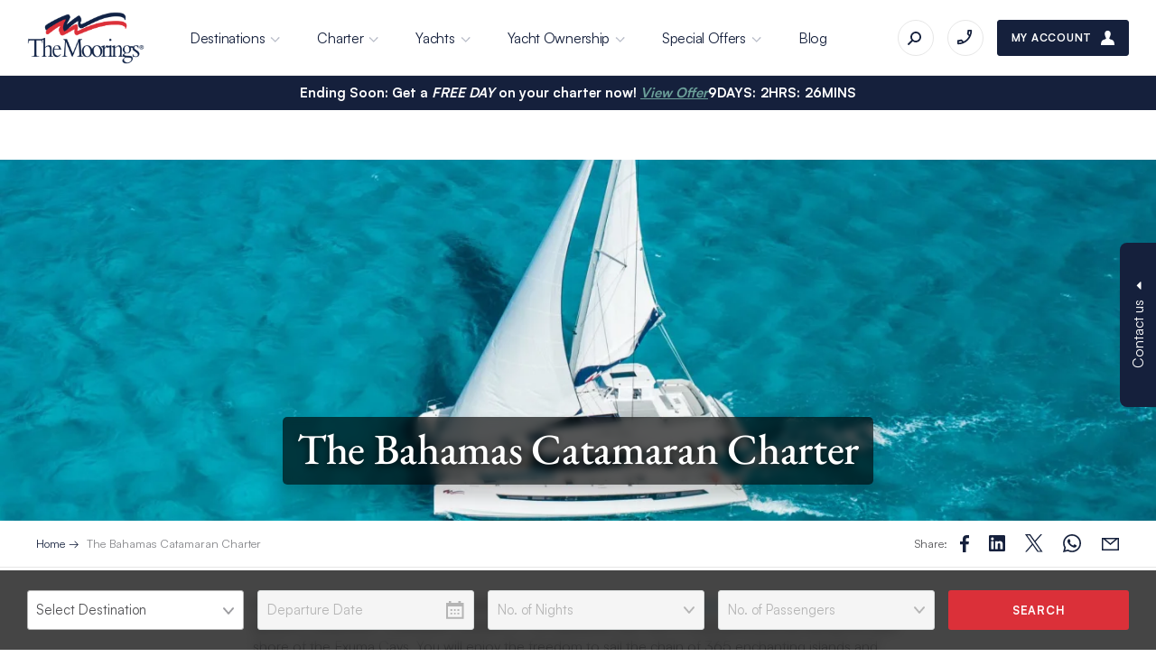

--- FILE ---
content_type: text/html; charset=UTF-8
request_url: https://www.moorings.com/destinations/americas/bahamas/yachts/sail-fleet/charter/catamarans
body_size: 98407
content:
<!doctype html>
<html lang="en-US">
<head>
		<meta charset="utf-8">
	<meta http-equiv="x-ua-compatible" content="ie=edge"><script type="text/javascript">(window.NREUM||(NREUM={})).init={privacy:{cookies_enabled:true},ajax:{deny_list:["bam.nr-data.net"]},feature_flags:["soft_nav"],distributed_tracing:{enabled:true}};(window.NREUM||(NREUM={})).loader_config={agentID:"1120146063",accountID:"3665452",trustKey:"66686",xpid:"VwABVFJWChABVFlQAAAAU1wB",licenseKey:"NRJS-5d4ba4fd719f99405bf",applicationID:"1082717580",browserID:"1120146063"};;/*! For license information please see nr-loader-spa-1.308.0.min.js.LICENSE.txt */
(()=>{var e,t,r={384:(e,t,r)=>{"use strict";r.d(t,{NT:()=>a,US:()=>u,Zm:()=>o,bQ:()=>d,dV:()=>c,pV:()=>l});var n=r(6154),i=r(1863),s=r(1910);const a={beacon:"bam.nr-data.net",errorBeacon:"bam.nr-data.net"};function o(){return n.gm.NREUM||(n.gm.NREUM={}),void 0===n.gm.newrelic&&(n.gm.newrelic=n.gm.NREUM),n.gm.NREUM}function c(){let e=o();return e.o||(e.o={ST:n.gm.setTimeout,SI:n.gm.setImmediate||n.gm.setInterval,CT:n.gm.clearTimeout,XHR:n.gm.XMLHttpRequest,REQ:n.gm.Request,EV:n.gm.Event,PR:n.gm.Promise,MO:n.gm.MutationObserver,FETCH:n.gm.fetch,WS:n.gm.WebSocket},(0,s.i)(...Object.values(e.o))),e}function d(e,t){let r=o();r.initializedAgents??={},t.initializedAt={ms:(0,i.t)(),date:new Date},r.initializedAgents[e]=t}function u(e,t){o()[e]=t}function l(){return function(){let e=o();const t=e.info||{};e.info={beacon:a.beacon,errorBeacon:a.errorBeacon,...t}}(),function(){let e=o();const t=e.init||{};e.init={...t}}(),c(),function(){let e=o();const t=e.loader_config||{};e.loader_config={...t}}(),o()}},782:(e,t,r)=>{"use strict";r.d(t,{T:()=>n});const n=r(860).K7.pageViewTiming},860:(e,t,r)=>{"use strict";r.d(t,{$J:()=>u,K7:()=>c,P3:()=>d,XX:()=>i,Yy:()=>o,df:()=>s,qY:()=>n,v4:()=>a});const n="events",i="jserrors",s="browser/blobs",a="rum",o="browser/logs",c={ajax:"ajax",genericEvents:"generic_events",jserrors:i,logging:"logging",metrics:"metrics",pageAction:"page_action",pageViewEvent:"page_view_event",pageViewTiming:"page_view_timing",sessionReplay:"session_replay",sessionTrace:"session_trace",softNav:"soft_navigations",spa:"spa"},d={[c.pageViewEvent]:1,[c.pageViewTiming]:2,[c.metrics]:3,[c.jserrors]:4,[c.spa]:5,[c.ajax]:6,[c.sessionTrace]:7,[c.softNav]:8,[c.sessionReplay]:9,[c.logging]:10,[c.genericEvents]:11},u={[c.pageViewEvent]:a,[c.pageViewTiming]:n,[c.ajax]:n,[c.spa]:n,[c.softNav]:n,[c.metrics]:i,[c.jserrors]:i,[c.sessionTrace]:s,[c.sessionReplay]:s,[c.logging]:o,[c.genericEvents]:"ins"}},944:(e,t,r)=>{"use strict";r.d(t,{R:()=>i});var n=r(3241);function i(e,t){"function"==typeof console.debug&&(console.debug("New Relic Warning: https://github.com/newrelic/newrelic-browser-agent/blob/main/docs/warning-codes.md#".concat(e),t),(0,n.W)({agentIdentifier:null,drained:null,type:"data",name:"warn",feature:"warn",data:{code:e,secondary:t}}))}},993:(e,t,r)=>{"use strict";r.d(t,{A$:()=>s,ET:()=>a,TZ:()=>o,p_:()=>i});var n=r(860);const i={ERROR:"ERROR",WARN:"WARN",INFO:"INFO",DEBUG:"DEBUG",TRACE:"TRACE"},s={OFF:0,ERROR:1,WARN:2,INFO:3,DEBUG:4,TRACE:5},a="log",o=n.K7.logging},1541:(e,t,r)=>{"use strict";r.d(t,{U:()=>i,f:()=>n});const n={MFE:"MFE",BA:"BA"};function i(e,t){if(2!==t?.harvestEndpointVersion)return{};const r=t.agentRef.runtime.appMetadata.agents[0].entityGuid;return e?{"source.id":e.id,"source.name":e.name,"source.type":e.type,"parent.id":e.parent?.id||r,"parent.type":e.parent?.type||n.BA}:{"entity.guid":r,appId:t.agentRef.info.applicationID}}},1687:(e,t,r)=>{"use strict";r.d(t,{Ak:()=>d,Ze:()=>h,x3:()=>u});var n=r(3241),i=r(7836),s=r(3606),a=r(860),o=r(2646);const c={};function d(e,t){const r={staged:!1,priority:a.P3[t]||0};l(e),c[e].get(t)||c[e].set(t,r)}function u(e,t){e&&c[e]&&(c[e].get(t)&&c[e].delete(t),p(e,t,!1),c[e].size&&f(e))}function l(e){if(!e)throw new Error("agentIdentifier required");c[e]||(c[e]=new Map)}function h(e="",t="feature",r=!1){if(l(e),!e||!c[e].get(t)||r)return p(e,t);c[e].get(t).staged=!0,f(e)}function f(e){const t=Array.from(c[e]);t.every(([e,t])=>t.staged)&&(t.sort((e,t)=>e[1].priority-t[1].priority),t.forEach(([t])=>{c[e].delete(t),p(e,t)}))}function p(e,t,r=!0){const a=e?i.ee.get(e):i.ee,c=s.i.handlers;if(!a.aborted&&a.backlog&&c){if((0,n.W)({agentIdentifier:e,type:"lifecycle",name:"drain",feature:t}),r){const e=a.backlog[t],r=c[t];if(r){for(let t=0;e&&t<e.length;++t)g(e[t],r);Object.entries(r).forEach(([e,t])=>{Object.values(t||{}).forEach(t=>{t[0]?.on&&t[0]?.context()instanceof o.y&&t[0].on(e,t[1])})})}}a.isolatedBacklog||delete c[t],a.backlog[t]=null,a.emit("drain-"+t,[])}}function g(e,t){var r=e[1];Object.values(t[r]||{}).forEach(t=>{var r=e[0];if(t[0]===r){var n=t[1],i=e[3],s=e[2];n.apply(i,s)}})}},1738:(e,t,r)=>{"use strict";r.d(t,{U:()=>f,Y:()=>h});var n=r(3241),i=r(9908),s=r(1863),a=r(944),o=r(5701),c=r(3969),d=r(8362),u=r(860),l=r(4261);function h(e,t,r,s){const h=s||r;!h||h[e]&&h[e]!==d.d.prototype[e]||(h[e]=function(){(0,i.p)(c.xV,["API/"+e+"/called"],void 0,u.K7.metrics,r.ee),(0,n.W)({agentIdentifier:r.agentIdentifier,drained:!!o.B?.[r.agentIdentifier],type:"data",name:"api",feature:l.Pl+e,data:{}});try{return t.apply(this,arguments)}catch(e){(0,a.R)(23,e)}})}function f(e,t,r,n,a){const o=e.info;null===r?delete o.jsAttributes[t]:o.jsAttributes[t]=r,(a||null===r)&&(0,i.p)(l.Pl+n,[(0,s.t)(),t,r],void 0,"session",e.ee)}},1741:(e,t,r)=>{"use strict";r.d(t,{W:()=>s});var n=r(944),i=r(4261);class s{#e(e,...t){if(this[e]!==s.prototype[e])return this[e](...t);(0,n.R)(35,e)}addPageAction(e,t){return this.#e(i.hG,e,t)}register(e){return this.#e(i.eY,e)}recordCustomEvent(e,t){return this.#e(i.fF,e,t)}setPageViewName(e,t){return this.#e(i.Fw,e,t)}setCustomAttribute(e,t,r){return this.#e(i.cD,e,t,r)}noticeError(e,t){return this.#e(i.o5,e,t)}setUserId(e,t=!1){return this.#e(i.Dl,e,t)}setApplicationVersion(e){return this.#e(i.nb,e)}setErrorHandler(e){return this.#e(i.bt,e)}addRelease(e,t){return this.#e(i.k6,e,t)}log(e,t){return this.#e(i.$9,e,t)}start(){return this.#e(i.d3)}finished(e){return this.#e(i.BL,e)}recordReplay(){return this.#e(i.CH)}pauseReplay(){return this.#e(i.Tb)}addToTrace(e){return this.#e(i.U2,e)}setCurrentRouteName(e){return this.#e(i.PA,e)}interaction(e){return this.#e(i.dT,e)}wrapLogger(e,t,r){return this.#e(i.Wb,e,t,r)}measure(e,t){return this.#e(i.V1,e,t)}consent(e){return this.#e(i.Pv,e)}}},1863:(e,t,r)=>{"use strict";function n(){return Math.floor(performance.now())}r.d(t,{t:()=>n})},1910:(e,t,r)=>{"use strict";r.d(t,{i:()=>s});var n=r(944);const i=new Map;function s(...e){return e.every(e=>{if(i.has(e))return i.get(e);const t="function"==typeof e?e.toString():"",r=t.includes("[native code]"),s=t.includes("nrWrapper");return r||s||(0,n.R)(64,e?.name||t),i.set(e,r),r})}},2555:(e,t,r)=>{"use strict";r.d(t,{D:()=>o,f:()=>a});var n=r(384),i=r(8122);const s={beacon:n.NT.beacon,errorBeacon:n.NT.errorBeacon,licenseKey:void 0,applicationID:void 0,sa:void 0,queueTime:void 0,applicationTime:void 0,ttGuid:void 0,user:void 0,account:void 0,product:void 0,extra:void 0,jsAttributes:{},userAttributes:void 0,atts:void 0,transactionName:void 0,tNamePlain:void 0};function a(e){try{return!!e.licenseKey&&!!e.errorBeacon&&!!e.applicationID}catch(e){return!1}}const o=e=>(0,i.a)(e,s)},2614:(e,t,r)=>{"use strict";r.d(t,{BB:()=>a,H3:()=>n,g:()=>d,iL:()=>c,tS:()=>o,uh:()=>i,wk:()=>s});const n="NRBA",i="SESSION",s=144e5,a=18e5,o={STARTED:"session-started",PAUSE:"session-pause",RESET:"session-reset",RESUME:"session-resume",UPDATE:"session-update"},c={SAME_TAB:"same-tab",CROSS_TAB:"cross-tab"},d={OFF:0,FULL:1,ERROR:2}},2646:(e,t,r)=>{"use strict";r.d(t,{y:()=>n});class n{constructor(e){this.contextId=e}}},2843:(e,t,r)=>{"use strict";r.d(t,{G:()=>s,u:()=>i});var n=r(3878);function i(e,t=!1,r,i){(0,n.DD)("visibilitychange",function(){if(t)return void("hidden"===document.visibilityState&&e());e(document.visibilityState)},r,i)}function s(e,t,r){(0,n.sp)("pagehide",e,t,r)}},3241:(e,t,r)=>{"use strict";r.d(t,{W:()=>s});var n=r(6154);const i="newrelic";function s(e={}){try{n.gm.dispatchEvent(new CustomEvent(i,{detail:e}))}catch(e){}}},3304:(e,t,r)=>{"use strict";r.d(t,{A:()=>s});var n=r(7836);const i=()=>{const e=new WeakSet;return(t,r)=>{if("object"==typeof r&&null!==r){if(e.has(r))return;e.add(r)}return r}};function s(e){try{return JSON.stringify(e,i())??""}catch(e){try{n.ee.emit("internal-error",[e])}catch(e){}return""}}},3333:(e,t,r)=>{"use strict";r.d(t,{$v:()=>u,TZ:()=>n,Xh:()=>c,Zp:()=>i,kd:()=>d,mq:()=>o,nf:()=>a,qN:()=>s});const n=r(860).K7.genericEvents,i=["auxclick","click","copy","keydown","paste","scrollend"],s=["focus","blur"],a=4,o=1e3,c=2e3,d=["PageAction","UserAction","BrowserPerformance"],u={RESOURCES:"experimental.resources",REGISTER:"register"}},3434:(e,t,r)=>{"use strict";r.d(t,{Jt:()=>s,YM:()=>d});var n=r(7836),i=r(5607);const s="nr@original:".concat(i.W),a=50;var o=Object.prototype.hasOwnProperty,c=!1;function d(e,t){return e||(e=n.ee),r.inPlace=function(e,t,n,i,s){n||(n="");const a="-"===n.charAt(0);for(let o=0;o<t.length;o++){const c=t[o],d=e[c];l(d)||(e[c]=r(d,a?c+n:n,i,c,s))}},r.flag=s,r;function r(t,r,n,c,d){return l(t)?t:(r||(r=""),nrWrapper[s]=t,function(e,t,r){if(Object.defineProperty&&Object.keys)try{return Object.keys(e).forEach(function(r){Object.defineProperty(t,r,{get:function(){return e[r]},set:function(t){return e[r]=t,t}})}),t}catch(e){u([e],r)}for(var n in e)o.call(e,n)&&(t[n]=e[n])}(t,nrWrapper,e),nrWrapper);function nrWrapper(){var s,o,l,h;let f;try{o=this,s=[...arguments],l="function"==typeof n?n(s,o):n||{}}catch(t){u([t,"",[s,o,c],l],e)}i(r+"start",[s,o,c],l,d);const p=performance.now();let g;try{return h=t.apply(o,s),g=performance.now(),h}catch(e){throw g=performance.now(),i(r+"err",[s,o,e],l,d),f=e,f}finally{const e=g-p,t={start:p,end:g,duration:e,isLongTask:e>=a,methodName:c,thrownError:f};t.isLongTask&&i("long-task",[t,o],l,d),i(r+"end",[s,o,h],l,d)}}}function i(r,n,i,s){if(!c||t){var a=c;c=!0;try{e.emit(r,n,i,t,s)}catch(t){u([t,r,n,i],e)}c=a}}}function u(e,t){t||(t=n.ee);try{t.emit("internal-error",e)}catch(e){}}function l(e){return!(e&&"function"==typeof e&&e.apply&&!e[s])}},3606:(e,t,r)=>{"use strict";r.d(t,{i:()=>s});var n=r(9908);s.on=a;var i=s.handlers={};function s(e,t,r,s){a(s||n.d,i,e,t,r)}function a(e,t,r,i,s){s||(s="feature"),e||(e=n.d);var a=t[s]=t[s]||{};(a[r]=a[r]||[]).push([e,i])}},3738:(e,t,r)=>{"use strict";r.d(t,{He:()=>i,Kp:()=>o,Lc:()=>d,Rz:()=>u,TZ:()=>n,bD:()=>s,d3:()=>a,jx:()=>l,sl:()=>h,uP:()=>c});const n=r(860).K7.sessionTrace,i="bstResource",s="resource",a="-start",o="-end",c="fn"+a,d="fn"+o,u="pushState",l=1e3,h=3e4},3785:(e,t,r)=>{"use strict";r.d(t,{R:()=>c,b:()=>d});var n=r(9908),i=r(1863),s=r(860),a=r(3969),o=r(993);function c(e,t,r={},c=o.p_.INFO,d=!0,u,l=(0,i.t)()){(0,n.p)(a.xV,["API/logging/".concat(c.toLowerCase(),"/called")],void 0,s.K7.metrics,e),(0,n.p)(o.ET,[l,t,r,c,d,u],void 0,s.K7.logging,e)}function d(e){return"string"==typeof e&&Object.values(o.p_).some(t=>t===e.toUpperCase().trim())}},3878:(e,t,r)=>{"use strict";function n(e,t){return{capture:e,passive:!1,signal:t}}function i(e,t,r=!1,i){window.addEventListener(e,t,n(r,i))}function s(e,t,r=!1,i){document.addEventListener(e,t,n(r,i))}r.d(t,{DD:()=>s,jT:()=>n,sp:()=>i})},3962:(e,t,r)=>{"use strict";r.d(t,{AM:()=>a,O2:()=>l,OV:()=>s,Qu:()=>h,TZ:()=>c,ih:()=>f,pP:()=>o,t1:()=>u,tC:()=>i,wD:()=>d});var n=r(860);const i=["click","keydown","submit"],s="popstate",a="api",o="initialPageLoad",c=n.K7.softNav,d=5e3,u=500,l={INITIAL_PAGE_LOAD:"",ROUTE_CHANGE:1,UNSPECIFIED:2},h={INTERACTION:1,AJAX:2,CUSTOM_END:3,CUSTOM_TRACER:4},f={IP:"in progress",PF:"pending finish",FIN:"finished",CAN:"cancelled"}},3969:(e,t,r)=>{"use strict";r.d(t,{TZ:()=>n,XG:()=>o,rs:()=>i,xV:()=>a,z_:()=>s});const n=r(860).K7.metrics,i="sm",s="cm",a="storeSupportabilityMetrics",o="storeEventMetrics"},4234:(e,t,r)=>{"use strict";r.d(t,{W:()=>s});var n=r(7836),i=r(1687);class s{constructor(e,t){this.agentIdentifier=e,this.ee=n.ee.get(e),this.featureName=t,this.blocked=!1}deregisterDrain(){(0,i.x3)(this.agentIdentifier,this.featureName)}}},4261:(e,t,r)=>{"use strict";r.d(t,{$9:()=>u,BL:()=>c,CH:()=>p,Dl:()=>R,Fw:()=>w,PA:()=>v,Pl:()=>n,Pv:()=>A,Tb:()=>h,U2:()=>a,V1:()=>E,Wb:()=>T,bt:()=>y,cD:()=>b,d3:()=>x,dT:()=>d,eY:()=>g,fF:()=>f,hG:()=>s,hw:()=>i,k6:()=>o,nb:()=>m,o5:()=>l});const n="api-",i=n+"ixn-",s="addPageAction",a="addToTrace",o="addRelease",c="finished",d="interaction",u="log",l="noticeError",h="pauseReplay",f="recordCustomEvent",p="recordReplay",g="register",m="setApplicationVersion",v="setCurrentRouteName",b="setCustomAttribute",y="setErrorHandler",w="setPageViewName",R="setUserId",x="start",T="wrapLogger",E="measure",A="consent"},5205:(e,t,r)=>{"use strict";r.d(t,{j:()=>S});var n=r(384),i=r(1741);var s=r(2555),a=r(3333);const o=e=>{if(!e||"string"!=typeof e)return!1;try{document.createDocumentFragment().querySelector(e)}catch{return!1}return!0};var c=r(2614),d=r(944),u=r(8122);const l="[data-nr-mask]",h=e=>(0,u.a)(e,(()=>{const e={feature_flags:[],experimental:{allow_registered_children:!1,resources:!1},mask_selector:"*",block_selector:"[data-nr-block]",mask_input_options:{color:!1,date:!1,"datetime-local":!1,email:!1,month:!1,number:!1,range:!1,search:!1,tel:!1,text:!1,time:!1,url:!1,week:!1,textarea:!1,select:!1,password:!0}};return{ajax:{deny_list:void 0,block_internal:!0,enabled:!0,autoStart:!0},api:{get allow_registered_children(){return e.feature_flags.includes(a.$v.REGISTER)||e.experimental.allow_registered_children},set allow_registered_children(t){e.experimental.allow_registered_children=t},duplicate_registered_data:!1},browser_consent_mode:{enabled:!1},distributed_tracing:{enabled:void 0,exclude_newrelic_header:void 0,cors_use_newrelic_header:void 0,cors_use_tracecontext_headers:void 0,allowed_origins:void 0},get feature_flags(){return e.feature_flags},set feature_flags(t){e.feature_flags=t},generic_events:{enabled:!0,autoStart:!0},harvest:{interval:30},jserrors:{enabled:!0,autoStart:!0},logging:{enabled:!0,autoStart:!0},metrics:{enabled:!0,autoStart:!0},obfuscate:void 0,page_action:{enabled:!0},page_view_event:{enabled:!0,autoStart:!0},page_view_timing:{enabled:!0,autoStart:!0},performance:{capture_marks:!1,capture_measures:!1,capture_detail:!0,resources:{get enabled(){return e.feature_flags.includes(a.$v.RESOURCES)||e.experimental.resources},set enabled(t){e.experimental.resources=t},asset_types:[],first_party_domains:[],ignore_newrelic:!0}},privacy:{cookies_enabled:!0},proxy:{assets:void 0,beacon:void 0},session:{expiresMs:c.wk,inactiveMs:c.BB},session_replay:{autoStart:!0,enabled:!1,preload:!1,sampling_rate:10,error_sampling_rate:100,collect_fonts:!1,inline_images:!1,fix_stylesheets:!0,mask_all_inputs:!0,get mask_text_selector(){return e.mask_selector},set mask_text_selector(t){o(t)?e.mask_selector="".concat(t,",").concat(l):""===t||null===t?e.mask_selector=l:(0,d.R)(5,t)},get block_class(){return"nr-block"},get ignore_class(){return"nr-ignore"},get mask_text_class(){return"nr-mask"},get block_selector(){return e.block_selector},set block_selector(t){o(t)?e.block_selector+=",".concat(t):""!==t&&(0,d.R)(6,t)},get mask_input_options(){return e.mask_input_options},set mask_input_options(t){t&&"object"==typeof t?e.mask_input_options={...t,password:!0}:(0,d.R)(7,t)}},session_trace:{enabled:!0,autoStart:!0},soft_navigations:{enabled:!0,autoStart:!0},spa:{enabled:!0,autoStart:!0},ssl:void 0,user_actions:{enabled:!0,elementAttributes:["id","className","tagName","type"]}}})());var f=r(6154),p=r(9324);let g=0;const m={buildEnv:p.F3,distMethod:p.Xs,version:p.xv,originTime:f.WN},v={consented:!1},b={appMetadata:{},get consented(){return this.session?.state?.consent||v.consented},set consented(e){v.consented=e},customTransaction:void 0,denyList:void 0,disabled:!1,harvester:void 0,isolatedBacklog:!1,isRecording:!1,loaderType:void 0,maxBytes:3e4,obfuscator:void 0,onerror:void 0,ptid:void 0,releaseIds:{},session:void 0,timeKeeper:void 0,registeredEntities:[],jsAttributesMetadata:{bytes:0},get harvestCount(){return++g}},y=e=>{const t=(0,u.a)(e,b),r=Object.keys(m).reduce((e,t)=>(e[t]={value:m[t],writable:!1,configurable:!0,enumerable:!0},e),{});return Object.defineProperties(t,r)};var w=r(5701);const R=e=>{const t=e.startsWith("http");e+="/",r.p=t?e:"https://"+e};var x=r(7836),T=r(3241);const E={accountID:void 0,trustKey:void 0,agentID:void 0,licenseKey:void 0,applicationID:void 0,xpid:void 0},A=e=>(0,u.a)(e,E),_=new Set;function S(e,t={},r,a){let{init:o,info:c,loader_config:d,runtime:u={},exposed:l=!0}=t;if(!c){const e=(0,n.pV)();o=e.init,c=e.info,d=e.loader_config}e.init=h(o||{}),e.loader_config=A(d||{}),c.jsAttributes??={},f.bv&&(c.jsAttributes.isWorker=!0),e.info=(0,s.D)(c);const p=e.init,g=[c.beacon,c.errorBeacon];_.has(e.agentIdentifier)||(p.proxy.assets&&(R(p.proxy.assets),g.push(p.proxy.assets)),p.proxy.beacon&&g.push(p.proxy.beacon),e.beacons=[...g],function(e){const t=(0,n.pV)();Object.getOwnPropertyNames(i.W.prototype).forEach(r=>{const n=i.W.prototype[r];if("function"!=typeof n||"constructor"===n)return;let s=t[r];e[r]&&!1!==e.exposed&&"micro-agent"!==e.runtime?.loaderType&&(t[r]=(...t)=>{const n=e[r](...t);return s?s(...t):n})})}(e),(0,n.US)("activatedFeatures",w.B)),u.denyList=[...p.ajax.deny_list||[],...p.ajax.block_internal?g:[]],u.ptid=e.agentIdentifier,u.loaderType=r,e.runtime=y(u),_.has(e.agentIdentifier)||(e.ee=x.ee.get(e.agentIdentifier),e.exposed=l,(0,T.W)({agentIdentifier:e.agentIdentifier,drained:!!w.B?.[e.agentIdentifier],type:"lifecycle",name:"initialize",feature:void 0,data:e.config})),_.add(e.agentIdentifier)}},5270:(e,t,r)=>{"use strict";r.d(t,{Aw:()=>a,SR:()=>s,rF:()=>o});var n=r(384),i=r(7767);function s(e){return!!(0,n.dV)().o.MO&&(0,i.V)(e)&&!0===e?.session_trace.enabled}function a(e){return!0===e?.session_replay.preload&&s(e)}function o(e,t){try{if("string"==typeof t?.type){if("password"===t.type.toLowerCase())return"*".repeat(e?.length||0);if(void 0!==t?.dataset?.nrUnmask||t?.classList?.contains("nr-unmask"))return e}}catch(e){}return"string"==typeof e?e.replace(/[\S]/g,"*"):"*".repeat(e?.length||0)}},5289:(e,t,r)=>{"use strict";r.d(t,{GG:()=>a,Qr:()=>c,sB:()=>o});var n=r(3878),i=r(6389);function s(){return"undefined"==typeof document||"complete"===document.readyState}function a(e,t){if(s())return e();const r=(0,i.J)(e),a=setInterval(()=>{s()&&(clearInterval(a),r())},500);(0,n.sp)("load",r,t)}function o(e){if(s())return e();(0,n.DD)("DOMContentLoaded",e)}function c(e){if(s())return e();(0,n.sp)("popstate",e)}},5607:(e,t,r)=>{"use strict";r.d(t,{W:()=>n});const n=(0,r(9566).bz)()},5701:(e,t,r)=>{"use strict";r.d(t,{B:()=>s,t:()=>a});var n=r(3241);const i=new Set,s={};function a(e,t){const r=t.agentIdentifier;s[r]??={},e&&"object"==typeof e&&(i.has(r)||(t.ee.emit("rumresp",[e]),s[r]=e,i.add(r),(0,n.W)({agentIdentifier:r,loaded:!0,drained:!0,type:"lifecycle",name:"load",feature:void 0,data:e})))}},6154:(e,t,r)=>{"use strict";r.d(t,{OF:()=>d,RI:()=>i,WN:()=>h,bv:()=>s,eN:()=>f,gm:()=>a,lR:()=>l,m:()=>c,mw:()=>o,sb:()=>u});var n=r(1863);const i="undefined"!=typeof window&&!!window.document,s="undefined"!=typeof WorkerGlobalScope&&("undefined"!=typeof self&&self instanceof WorkerGlobalScope&&self.navigator instanceof WorkerNavigator||"undefined"!=typeof globalThis&&globalThis instanceof WorkerGlobalScope&&globalThis.navigator instanceof WorkerNavigator),a=i?window:"undefined"!=typeof WorkerGlobalScope&&("undefined"!=typeof self&&self instanceof WorkerGlobalScope&&self||"undefined"!=typeof globalThis&&globalThis instanceof WorkerGlobalScope&&globalThis),o=Boolean("hidden"===a?.document?.visibilityState),c=""+a?.location,d=/iPad|iPhone|iPod/.test(a.navigator?.userAgent),u=d&&"undefined"==typeof SharedWorker,l=(()=>{const e=a.navigator?.userAgent?.match(/Firefox[/\s](\d+\.\d+)/);return Array.isArray(e)&&e.length>=2?+e[1]:0})(),h=Date.now()-(0,n.t)(),f=()=>"undefined"!=typeof PerformanceNavigationTiming&&a?.performance?.getEntriesByType("navigation")?.[0]?.responseStart},6344:(e,t,r)=>{"use strict";r.d(t,{BB:()=>u,Qb:()=>l,TZ:()=>i,Ug:()=>a,Vh:()=>s,_s:()=>o,bc:()=>d,yP:()=>c});var n=r(2614);const i=r(860).K7.sessionReplay,s="errorDuringReplay",a=.12,o={DomContentLoaded:0,Load:1,FullSnapshot:2,IncrementalSnapshot:3,Meta:4,Custom:5},c={[n.g.ERROR]:15e3,[n.g.FULL]:3e5,[n.g.OFF]:0},d={RESET:{message:"Session was reset",sm:"Reset"},IMPORT:{message:"Recorder failed to import",sm:"Import"},TOO_MANY:{message:"429: Too Many Requests",sm:"Too-Many"},TOO_BIG:{message:"Payload was too large",sm:"Too-Big"},CROSS_TAB:{message:"Session Entity was set to OFF on another tab",sm:"Cross-Tab"},ENTITLEMENTS:{message:"Session Replay is not allowed and will not be started",sm:"Entitlement"}},u=5e3,l={API:"api",RESUME:"resume",SWITCH_TO_FULL:"switchToFull",INITIALIZE:"initialize",PRELOAD:"preload"}},6389:(e,t,r)=>{"use strict";function n(e,t=500,r={}){const n=r?.leading||!1;let i;return(...r)=>{n&&void 0===i&&(e.apply(this,r),i=setTimeout(()=>{i=clearTimeout(i)},t)),n||(clearTimeout(i),i=setTimeout(()=>{e.apply(this,r)},t))}}function i(e){let t=!1;return(...r)=>{t||(t=!0,e.apply(this,r))}}r.d(t,{J:()=>i,s:()=>n})},6630:(e,t,r)=>{"use strict";r.d(t,{T:()=>n});const n=r(860).K7.pageViewEvent},6774:(e,t,r)=>{"use strict";r.d(t,{T:()=>n});const n=r(860).K7.jserrors},7295:(e,t,r)=>{"use strict";r.d(t,{Xv:()=>a,gX:()=>i,iW:()=>s});var n=[];function i(e){if(!e||s(e))return!1;if(0===n.length)return!0;if("*"===n[0].hostname)return!1;for(var t=0;t<n.length;t++){var r=n[t];if(r.hostname.test(e.hostname)&&r.pathname.test(e.pathname))return!1}return!0}function s(e){return void 0===e.hostname}function a(e){if(n=[],e&&e.length)for(var t=0;t<e.length;t++){let r=e[t];if(!r)continue;if("*"===r)return void(n=[{hostname:"*"}]);0===r.indexOf("http://")?r=r.substring(7):0===r.indexOf("https://")&&(r=r.substring(8));const i=r.indexOf("/");let s,a;i>0?(s=r.substring(0,i),a=r.substring(i)):(s=r,a="*");let[c]=s.split(":");n.push({hostname:o(c),pathname:o(a,!0)})}}function o(e,t=!1){const r=e.replace(/[.+?^${}()|[\]\\]/g,e=>"\\"+e).replace(/\*/g,".*?");return new RegExp((t?"^":"")+r+"$")}},7485:(e,t,r)=>{"use strict";r.d(t,{D:()=>i});var n=r(6154);function i(e){if(0===(e||"").indexOf("data:"))return{protocol:"data"};try{const t=new URL(e,location.href),r={port:t.port,hostname:t.hostname,pathname:t.pathname,search:t.search,protocol:t.protocol.slice(0,t.protocol.indexOf(":")),sameOrigin:t.protocol===n.gm?.location?.protocol&&t.host===n.gm?.location?.host};return r.port&&""!==r.port||("http:"===t.protocol&&(r.port="80"),"https:"===t.protocol&&(r.port="443")),r.pathname&&""!==r.pathname?r.pathname.startsWith("/")||(r.pathname="/".concat(r.pathname)):r.pathname="/",r}catch(e){return{}}}},7699:(e,t,r)=>{"use strict";r.d(t,{It:()=>s,KC:()=>o,No:()=>i,qh:()=>a});var n=r(860);const i=16e3,s=1e6,a="SESSION_ERROR",o={[n.K7.logging]:!0,[n.K7.genericEvents]:!1,[n.K7.jserrors]:!1,[n.K7.ajax]:!1}},7767:(e,t,r)=>{"use strict";r.d(t,{V:()=>i});var n=r(6154);const i=e=>n.RI&&!0===e?.privacy.cookies_enabled},7836:(e,t,r)=>{"use strict";r.d(t,{P:()=>o,ee:()=>c});var n=r(384),i=r(8990),s=r(2646),a=r(5607);const o="nr@context:".concat(a.W),c=function e(t,r){var n={},a={},u={},l=!1;try{l=16===r.length&&d.initializedAgents?.[r]?.runtime.isolatedBacklog}catch(e){}var h={on:p,addEventListener:p,removeEventListener:function(e,t){var r=n[e];if(!r)return;for(var i=0;i<r.length;i++)r[i]===t&&r.splice(i,1)},emit:function(e,r,n,i,s){!1!==s&&(s=!0);if(c.aborted&&!i)return;t&&s&&t.emit(e,r,n);var o=f(n);g(e).forEach(e=>{e.apply(o,r)});var d=v()[a[e]];d&&d.push([h,e,r,o]);return o},get:m,listeners:g,context:f,buffer:function(e,t){const r=v();if(t=t||"feature",h.aborted)return;Object.entries(e||{}).forEach(([e,n])=>{a[n]=t,t in r||(r[t]=[])})},abort:function(){h._aborted=!0,Object.keys(h.backlog).forEach(e=>{delete h.backlog[e]})},isBuffering:function(e){return!!v()[a[e]]},debugId:r,backlog:l?{}:t&&"object"==typeof t.backlog?t.backlog:{},isolatedBacklog:l};return Object.defineProperty(h,"aborted",{get:()=>{let e=h._aborted||!1;return e||(t&&(e=t.aborted),e)}}),h;function f(e){return e&&e instanceof s.y?e:e?(0,i.I)(e,o,()=>new s.y(o)):new s.y(o)}function p(e,t){n[e]=g(e).concat(t)}function g(e){return n[e]||[]}function m(t){return u[t]=u[t]||e(h,t)}function v(){return h.backlog}}(void 0,"globalEE"),d=(0,n.Zm)();d.ee||(d.ee=c)},8122:(e,t,r)=>{"use strict";r.d(t,{a:()=>i});var n=r(944);function i(e,t){try{if(!e||"object"!=typeof e)return(0,n.R)(3);if(!t||"object"!=typeof t)return(0,n.R)(4);const r=Object.create(Object.getPrototypeOf(t),Object.getOwnPropertyDescriptors(t)),s=0===Object.keys(r).length?e:r;for(let a in s)if(void 0!==e[a])try{if(null===e[a]){r[a]=null;continue}Array.isArray(e[a])&&Array.isArray(t[a])?r[a]=Array.from(new Set([...e[a],...t[a]])):"object"==typeof e[a]&&"object"==typeof t[a]?r[a]=i(e[a],t[a]):r[a]=e[a]}catch(e){r[a]||(0,n.R)(1,e)}return r}catch(e){(0,n.R)(2,e)}}},8139:(e,t,r)=>{"use strict";r.d(t,{u:()=>h});var n=r(7836),i=r(3434),s=r(8990),a=r(6154);const o={},c=a.gm.XMLHttpRequest,d="addEventListener",u="removeEventListener",l="nr@wrapped:".concat(n.P);function h(e){var t=function(e){return(e||n.ee).get("events")}(e);if(o[t.debugId]++)return t;o[t.debugId]=1;var r=(0,i.YM)(t,!0);function h(e){r.inPlace(e,[d,u],"-",p)}function p(e,t){return e[1]}return"getPrototypeOf"in Object&&(a.RI&&f(document,h),c&&f(c.prototype,h),f(a.gm,h)),t.on(d+"-start",function(e,t){var n=e[1];if(null!==n&&("function"==typeof n||"object"==typeof n)&&"newrelic"!==e[0]){var i=(0,s.I)(n,l,function(){var e={object:function(){if("function"!=typeof n.handleEvent)return;return n.handleEvent.apply(n,arguments)},function:n}[typeof n];return e?r(e,"fn-",null,e.name||"anonymous"):n});this.wrapped=e[1]=i}}),t.on(u+"-start",function(e){e[1]=this.wrapped||e[1]}),t}function f(e,t,...r){let n=e;for(;"object"==typeof n&&!Object.prototype.hasOwnProperty.call(n,d);)n=Object.getPrototypeOf(n);n&&t(n,...r)}},8362:(e,t,r)=>{"use strict";r.d(t,{d:()=>s});var n=r(9566),i=r(1741);class s extends i.W{agentIdentifier=(0,n.LA)(16)}},8374:(e,t,r)=>{r.nc=(()=>{try{return document?.currentScript?.nonce}catch(e){}return""})()},8990:(e,t,r)=>{"use strict";r.d(t,{I:()=>i});var n=Object.prototype.hasOwnProperty;function i(e,t,r){if(n.call(e,t))return e[t];var i=r();if(Object.defineProperty&&Object.keys)try{return Object.defineProperty(e,t,{value:i,writable:!0,enumerable:!1}),i}catch(e){}return e[t]=i,i}},9119:(e,t,r)=>{"use strict";r.d(t,{L:()=>s});var n=/([^?#]*)[^#]*(#[^?]*|$).*/,i=/([^?#]*)().*/;function s(e,t){return e?e.replace(t?n:i,"$1$2"):e}},9300:(e,t,r)=>{"use strict";r.d(t,{T:()=>n});const n=r(860).K7.ajax},9324:(e,t,r)=>{"use strict";r.d(t,{AJ:()=>a,F3:()=>i,Xs:()=>s,Yq:()=>o,xv:()=>n});const n="1.308.0",i="PROD",s="CDN",a="@newrelic/rrweb",o="1.0.1"},9566:(e,t,r)=>{"use strict";r.d(t,{LA:()=>o,ZF:()=>c,bz:()=>a,el:()=>d});var n=r(6154);const i="xxxxxxxx-xxxx-4xxx-yxxx-xxxxxxxxxxxx";function s(e,t){return e?15&e[t]:16*Math.random()|0}function a(){const e=n.gm?.crypto||n.gm?.msCrypto;let t,r=0;return e&&e.getRandomValues&&(t=e.getRandomValues(new Uint8Array(30))),i.split("").map(e=>"x"===e?s(t,r++).toString(16):"y"===e?(3&s()|8).toString(16):e).join("")}function o(e){const t=n.gm?.crypto||n.gm?.msCrypto;let r,i=0;t&&t.getRandomValues&&(r=t.getRandomValues(new Uint8Array(e)));const a=[];for(var o=0;o<e;o++)a.push(s(r,i++).toString(16));return a.join("")}function c(){return o(16)}function d(){return o(32)}},9908:(e,t,r)=>{"use strict";r.d(t,{d:()=>n,p:()=>i});var n=r(7836).ee.get("handle");function i(e,t,r,i,s){s?(s.buffer([e],i),s.emit(e,t,r)):(n.buffer([e],i),n.emit(e,t,r))}}},n={};function i(e){var t=n[e];if(void 0!==t)return t.exports;var s=n[e]={exports:{}};return r[e](s,s.exports,i),s.exports}i.m=r,i.d=(e,t)=>{for(var r in t)i.o(t,r)&&!i.o(e,r)&&Object.defineProperty(e,r,{enumerable:!0,get:t[r]})},i.f={},i.e=e=>Promise.all(Object.keys(i.f).reduce((t,r)=>(i.f[r](e,t),t),[])),i.u=e=>({212:"nr-spa-compressor",249:"nr-spa-recorder",478:"nr-spa"}[e]+"-1.308.0.min.js"),i.o=(e,t)=>Object.prototype.hasOwnProperty.call(e,t),e={},t="NRBA-1.308.0.PROD:",i.l=(r,n,s,a)=>{if(e[r])e[r].push(n);else{var o,c;if(void 0!==s)for(var d=document.getElementsByTagName("script"),u=0;u<d.length;u++){var l=d[u];if(l.getAttribute("src")==r||l.getAttribute("data-webpack")==t+s){o=l;break}}if(!o){c=!0;var h={478:"sha512-RSfSVnmHk59T/uIPbdSE0LPeqcEdF4/+XhfJdBuccH5rYMOEZDhFdtnh6X6nJk7hGpzHd9Ujhsy7lZEz/ORYCQ==",249:"sha512-ehJXhmntm85NSqW4MkhfQqmeKFulra3klDyY0OPDUE+sQ3GokHlPh1pmAzuNy//3j4ac6lzIbmXLvGQBMYmrkg==",212:"sha512-B9h4CR46ndKRgMBcK+j67uSR2RCnJfGefU+A7FrgR/k42ovXy5x/MAVFiSvFxuVeEk/pNLgvYGMp1cBSK/G6Fg=="};(o=document.createElement("script")).charset="utf-8",i.nc&&o.setAttribute("nonce",i.nc),o.setAttribute("data-webpack",t+s),o.src=r,0!==o.src.indexOf(window.location.origin+"/")&&(o.crossOrigin="anonymous"),h[a]&&(o.integrity=h[a])}e[r]=[n];var f=(t,n)=>{o.onerror=o.onload=null,clearTimeout(p);var i=e[r];if(delete e[r],o.parentNode&&o.parentNode.removeChild(o),i&&i.forEach(e=>e(n)),t)return t(n)},p=setTimeout(f.bind(null,void 0,{type:"timeout",target:o}),12e4);o.onerror=f.bind(null,o.onerror),o.onload=f.bind(null,o.onload),c&&document.head.appendChild(o)}},i.r=e=>{"undefined"!=typeof Symbol&&Symbol.toStringTag&&Object.defineProperty(e,Symbol.toStringTag,{value:"Module"}),Object.defineProperty(e,"__esModule",{value:!0})},i.p="https://js-agent.newrelic.com/",(()=>{var e={38:0,788:0};i.f.j=(t,r)=>{var n=i.o(e,t)?e[t]:void 0;if(0!==n)if(n)r.push(n[2]);else{var s=new Promise((r,i)=>n=e[t]=[r,i]);r.push(n[2]=s);var a=i.p+i.u(t),o=new Error;i.l(a,r=>{if(i.o(e,t)&&(0!==(n=e[t])&&(e[t]=void 0),n)){var s=r&&("load"===r.type?"missing":r.type),a=r&&r.target&&r.target.src;o.message="Loading chunk "+t+" failed: ("+s+": "+a+")",o.name="ChunkLoadError",o.type=s,o.request=a,n[1](o)}},"chunk-"+t,t)}};var t=(t,r)=>{var n,s,[a,o,c]=r,d=0;if(a.some(t=>0!==e[t])){for(n in o)i.o(o,n)&&(i.m[n]=o[n]);if(c)c(i)}for(t&&t(r);d<a.length;d++)s=a[d],i.o(e,s)&&e[s]&&e[s][0](),e[s]=0},r=self["webpackChunk:NRBA-1.308.0.PROD"]=self["webpackChunk:NRBA-1.308.0.PROD"]||[];r.forEach(t.bind(null,0)),r.push=t.bind(null,r.push.bind(r))})(),(()=>{"use strict";i(8374);var e=i(8362),t=i(860);const r=Object.values(t.K7);var n=i(5205);var s=i(9908),a=i(1863),o=i(4261),c=i(1738);var d=i(1687),u=i(4234),l=i(5289),h=i(6154),f=i(944),p=i(5270),g=i(7767),m=i(6389),v=i(7699);class b extends u.W{constructor(e,t){super(e.agentIdentifier,t),this.agentRef=e,this.abortHandler=void 0,this.featAggregate=void 0,this.loadedSuccessfully=void 0,this.onAggregateImported=new Promise(e=>{this.loadedSuccessfully=e}),this.deferred=Promise.resolve(),!1===e.init[this.featureName].autoStart?this.deferred=new Promise((t,r)=>{this.ee.on("manual-start-all",(0,m.J)(()=>{(0,d.Ak)(e.agentIdentifier,this.featureName),t()}))}):(0,d.Ak)(e.agentIdentifier,t)}importAggregator(e,t,r={}){if(this.featAggregate)return;const n=async()=>{let n;await this.deferred;try{if((0,g.V)(e.init)){const{setupAgentSession:t}=await i.e(478).then(i.bind(i,8766));n=t(e)}}catch(e){(0,f.R)(20,e),this.ee.emit("internal-error",[e]),(0,s.p)(v.qh,[e],void 0,this.featureName,this.ee)}try{if(!this.#t(this.featureName,n,e.init))return(0,d.Ze)(this.agentIdentifier,this.featureName),void this.loadedSuccessfully(!1);const{Aggregate:i}=await t();this.featAggregate=new i(e,r),e.runtime.harvester.initializedAggregates.push(this.featAggregate),this.loadedSuccessfully(!0)}catch(e){(0,f.R)(34,e),this.abortHandler?.(),(0,d.Ze)(this.agentIdentifier,this.featureName,!0),this.loadedSuccessfully(!1),this.ee&&this.ee.abort()}};h.RI?(0,l.GG)(()=>n(),!0):n()}#t(e,r,n){if(this.blocked)return!1;switch(e){case t.K7.sessionReplay:return(0,p.SR)(n)&&!!r;case t.K7.sessionTrace:return!!r;default:return!0}}}var y=i(6630),w=i(2614),R=i(3241);class x extends b{static featureName=y.T;constructor(e){var t;super(e,y.T),this.setupInspectionEvents(e.agentIdentifier),t=e,(0,c.Y)(o.Fw,function(e,r){"string"==typeof e&&("/"!==e.charAt(0)&&(e="/"+e),t.runtime.customTransaction=(r||"http://custom.transaction")+e,(0,s.p)(o.Pl+o.Fw,[(0,a.t)()],void 0,void 0,t.ee))},t),this.importAggregator(e,()=>i.e(478).then(i.bind(i,2467)))}setupInspectionEvents(e){const t=(t,r)=>{t&&(0,R.W)({agentIdentifier:e,timeStamp:t.timeStamp,loaded:"complete"===t.target.readyState,type:"window",name:r,data:t.target.location+""})};(0,l.sB)(e=>{t(e,"DOMContentLoaded")}),(0,l.GG)(e=>{t(e,"load")}),(0,l.Qr)(e=>{t(e,"navigate")}),this.ee.on(w.tS.UPDATE,(t,r)=>{(0,R.W)({agentIdentifier:e,type:"lifecycle",name:"session",data:r})})}}var T=i(384);class E extends e.d{constructor(e){var t;(super(),h.gm)?(this.features={},(0,T.bQ)(this.agentIdentifier,this),this.desiredFeatures=new Set(e.features||[]),this.desiredFeatures.add(x),(0,n.j)(this,e,e.loaderType||"agent"),t=this,(0,c.Y)(o.cD,function(e,r,n=!1){if("string"==typeof e){if(["string","number","boolean"].includes(typeof r)||null===r)return(0,c.U)(t,e,r,o.cD,n);(0,f.R)(40,typeof r)}else(0,f.R)(39,typeof e)},t),function(e){(0,c.Y)(o.Dl,function(t,r=!1){if("string"!=typeof t&&null!==t)return void(0,f.R)(41,typeof t);const n=e.info.jsAttributes["enduser.id"];r&&null!=n&&n!==t?(0,s.p)(o.Pl+"setUserIdAndResetSession",[t],void 0,"session",e.ee):(0,c.U)(e,"enduser.id",t,o.Dl,!0)},e)}(this),function(e){(0,c.Y)(o.nb,function(t){if("string"==typeof t||null===t)return(0,c.U)(e,"application.version",t,o.nb,!1);(0,f.R)(42,typeof t)},e)}(this),function(e){(0,c.Y)(o.d3,function(){e.ee.emit("manual-start-all")},e)}(this),function(e){(0,c.Y)(o.Pv,function(t=!0){if("boolean"==typeof t){if((0,s.p)(o.Pl+o.Pv,[t],void 0,"session",e.ee),e.runtime.consented=t,t){const t=e.features.page_view_event;t.onAggregateImported.then(e=>{const r=t.featAggregate;e&&!r.sentRum&&r.sendRum()})}}else(0,f.R)(65,typeof t)},e)}(this),this.run()):(0,f.R)(21)}get config(){return{info:this.info,init:this.init,loader_config:this.loader_config,runtime:this.runtime}}get api(){return this}run(){try{const e=function(e){const t={};return r.forEach(r=>{t[r]=!!e[r]?.enabled}),t}(this.init),n=[...this.desiredFeatures];n.sort((e,r)=>t.P3[e.featureName]-t.P3[r.featureName]),n.forEach(r=>{if(!e[r.featureName]&&r.featureName!==t.K7.pageViewEvent)return;if(r.featureName===t.K7.spa)return void(0,f.R)(67);const n=function(e){switch(e){case t.K7.ajax:return[t.K7.jserrors];case t.K7.sessionTrace:return[t.K7.ajax,t.K7.pageViewEvent];case t.K7.sessionReplay:return[t.K7.sessionTrace];case t.K7.pageViewTiming:return[t.K7.pageViewEvent];default:return[]}}(r.featureName).filter(e=>!(e in this.features));n.length>0&&(0,f.R)(36,{targetFeature:r.featureName,missingDependencies:n}),this.features[r.featureName]=new r(this)})}catch(e){(0,f.R)(22,e);for(const e in this.features)this.features[e].abortHandler?.();const t=(0,T.Zm)();delete t.initializedAgents[this.agentIdentifier]?.features,delete this.sharedAggregator;return t.ee.get(this.agentIdentifier).abort(),!1}}}var A=i(2843),_=i(782);class S extends b{static featureName=_.T;constructor(e){super(e,_.T),h.RI&&((0,A.u)(()=>(0,s.p)("docHidden",[(0,a.t)()],void 0,_.T,this.ee),!0),(0,A.G)(()=>(0,s.p)("winPagehide",[(0,a.t)()],void 0,_.T,this.ee)),this.importAggregator(e,()=>i.e(478).then(i.bind(i,9917))))}}var O=i(3969);class I extends b{static featureName=O.TZ;constructor(e){super(e,O.TZ),h.RI&&document.addEventListener("securitypolicyviolation",e=>{(0,s.p)(O.xV,["Generic/CSPViolation/Detected"],void 0,this.featureName,this.ee)}),this.importAggregator(e,()=>i.e(478).then(i.bind(i,6555)))}}var N=i(6774),P=i(3878),k=i(3304);class D{constructor(e,t,r,n,i){this.name="UncaughtError",this.message="string"==typeof e?e:(0,k.A)(e),this.sourceURL=t,this.line=r,this.column=n,this.__newrelic=i}}function C(e){return M(e)?e:new D(void 0!==e?.message?e.message:e,e?.filename||e?.sourceURL,e?.lineno||e?.line,e?.colno||e?.col,e?.__newrelic,e?.cause)}function j(e){const t="Unhandled Promise Rejection: ";if(!e?.reason)return;if(M(e.reason)){try{e.reason.message.startsWith(t)||(e.reason.message=t+e.reason.message)}catch(e){}return C(e.reason)}const r=C(e.reason);return(r.message||"").startsWith(t)||(r.message=t+r.message),r}function L(e){if(e.error instanceof SyntaxError&&!/:\d+$/.test(e.error.stack?.trim())){const t=new D(e.message,e.filename,e.lineno,e.colno,e.error.__newrelic,e.cause);return t.name=SyntaxError.name,t}return M(e.error)?e.error:C(e)}function M(e){return e instanceof Error&&!!e.stack}function H(e,r,n,i,o=(0,a.t)()){"string"==typeof e&&(e=new Error(e)),(0,s.p)("err",[e,o,!1,r,n.runtime.isRecording,void 0,i],void 0,t.K7.jserrors,n.ee),(0,s.p)("uaErr",[],void 0,t.K7.genericEvents,n.ee)}var B=i(1541),K=i(993),W=i(3785);function U(e,{customAttributes:t={},level:r=K.p_.INFO}={},n,i,s=(0,a.t)()){(0,W.R)(n.ee,e,t,r,!1,i,s)}function F(e,r,n,i,c=(0,a.t)()){(0,s.p)(o.Pl+o.hG,[c,e,r,i],void 0,t.K7.genericEvents,n.ee)}function V(e,r,n,i,c=(0,a.t)()){const{start:d,end:u,customAttributes:l}=r||{},h={customAttributes:l||{}};if("object"!=typeof h.customAttributes||"string"!=typeof e||0===e.length)return void(0,f.R)(57);const p=(e,t)=>null==e?t:"number"==typeof e?e:e instanceof PerformanceMark?e.startTime:Number.NaN;if(h.start=p(d,0),h.end=p(u,c),Number.isNaN(h.start)||Number.isNaN(h.end))(0,f.R)(57);else{if(h.duration=h.end-h.start,!(h.duration<0))return(0,s.p)(o.Pl+o.V1,[h,e,i],void 0,t.K7.genericEvents,n.ee),h;(0,f.R)(58)}}function G(e,r={},n,i,c=(0,a.t)()){(0,s.p)(o.Pl+o.fF,[c,e,r,i],void 0,t.K7.genericEvents,n.ee)}function z(e){(0,c.Y)(o.eY,function(t){return Y(e,t)},e)}function Y(e,r,n){(0,f.R)(54,"newrelic.register"),r||={},r.type=B.f.MFE,r.licenseKey||=e.info.licenseKey,r.blocked=!1,r.parent=n||{},Array.isArray(r.tags)||(r.tags=[]);const i={};r.tags.forEach(e=>{"name"!==e&&"id"!==e&&(i["source.".concat(e)]=!0)}),r.isolated??=!0;let o=()=>{};const c=e.runtime.registeredEntities;if(!r.isolated){const e=c.find(({metadata:{target:{id:e}}})=>e===r.id&&!r.isolated);if(e)return e}const d=e=>{r.blocked=!0,o=e};function u(e){return"string"==typeof e&&!!e.trim()&&e.trim().length<501||"number"==typeof e}e.init.api.allow_registered_children||d((0,m.J)(()=>(0,f.R)(55))),u(r.id)&&u(r.name)||d((0,m.J)(()=>(0,f.R)(48,r)));const l={addPageAction:(t,n={})=>g(F,[t,{...i,...n},e],r),deregister:()=>{d((0,m.J)(()=>(0,f.R)(68)))},log:(t,n={})=>g(U,[t,{...n,customAttributes:{...i,...n.customAttributes||{}}},e],r),measure:(t,n={})=>g(V,[t,{...n,customAttributes:{...i,...n.customAttributes||{}}},e],r),noticeError:(t,n={})=>g(H,[t,{...i,...n},e],r),register:(t={})=>g(Y,[e,t],l.metadata.target),recordCustomEvent:(t,n={})=>g(G,[t,{...i,...n},e],r),setApplicationVersion:e=>p("application.version",e),setCustomAttribute:(e,t)=>p(e,t),setUserId:e=>p("enduser.id",e),metadata:{customAttributes:i,target:r}},h=()=>(r.blocked&&o(),r.blocked);h()||c.push(l);const p=(e,t)=>{h()||(i[e]=t)},g=(r,n,i)=>{if(h())return;const o=(0,a.t)();(0,s.p)(O.xV,["API/register/".concat(r.name,"/called")],void 0,t.K7.metrics,e.ee);try{if(e.init.api.duplicate_registered_data&&"register"!==r.name){let e=n;if(n[1]instanceof Object){const t={"child.id":i.id,"child.type":i.type};e="customAttributes"in n[1]?[n[0],{...n[1],customAttributes:{...n[1].customAttributes,...t}},...n.slice(2)]:[n[0],{...n[1],...t},...n.slice(2)]}r(...e,void 0,o)}return r(...n,i,o)}catch(e){(0,f.R)(50,e)}};return l}class Z extends b{static featureName=N.T;constructor(e){var t;super(e,N.T),t=e,(0,c.Y)(o.o5,(e,r)=>H(e,r,t),t),function(e){(0,c.Y)(o.bt,function(t){e.runtime.onerror=t},e)}(e),function(e){let t=0;(0,c.Y)(o.k6,function(e,r){++t>10||(this.runtime.releaseIds[e.slice(-200)]=(""+r).slice(-200))},e)}(e),z(e);try{this.removeOnAbort=new AbortController}catch(e){}this.ee.on("internal-error",(t,r)=>{this.abortHandler&&(0,s.p)("ierr",[C(t),(0,a.t)(),!0,{},e.runtime.isRecording,r],void 0,this.featureName,this.ee)}),h.gm.addEventListener("unhandledrejection",t=>{this.abortHandler&&(0,s.p)("err",[j(t),(0,a.t)(),!1,{unhandledPromiseRejection:1},e.runtime.isRecording],void 0,this.featureName,this.ee)},(0,P.jT)(!1,this.removeOnAbort?.signal)),h.gm.addEventListener("error",t=>{this.abortHandler&&(0,s.p)("err",[L(t),(0,a.t)(),!1,{},e.runtime.isRecording],void 0,this.featureName,this.ee)},(0,P.jT)(!1,this.removeOnAbort?.signal)),this.abortHandler=this.#r,this.importAggregator(e,()=>i.e(478).then(i.bind(i,2176)))}#r(){this.removeOnAbort?.abort(),this.abortHandler=void 0}}var q=i(8990);let X=1;function J(e){const t=typeof e;return!e||"object"!==t&&"function"!==t?-1:e===h.gm?0:(0,q.I)(e,"nr@id",function(){return X++})}function Q(e){if("string"==typeof e&&e.length)return e.length;if("object"==typeof e){if("undefined"!=typeof ArrayBuffer&&e instanceof ArrayBuffer&&e.byteLength)return e.byteLength;if("undefined"!=typeof Blob&&e instanceof Blob&&e.size)return e.size;if(!("undefined"!=typeof FormData&&e instanceof FormData))try{return(0,k.A)(e).length}catch(e){return}}}var ee=i(8139),te=i(7836),re=i(3434);const ne={},ie=["open","send"];function se(e){var t=e||te.ee;const r=function(e){return(e||te.ee).get("xhr")}(t);if(void 0===h.gm.XMLHttpRequest)return r;if(ne[r.debugId]++)return r;ne[r.debugId]=1,(0,ee.u)(t);var n=(0,re.YM)(r),i=h.gm.XMLHttpRequest,s=h.gm.MutationObserver,a=h.gm.Promise,o=h.gm.setInterval,c="readystatechange",d=["onload","onerror","onabort","onloadstart","onloadend","onprogress","ontimeout"],u=[],l=h.gm.XMLHttpRequest=function(e){const t=new i(e),s=r.context(t);try{r.emit("new-xhr",[t],s),t.addEventListener(c,(a=s,function(){var e=this;e.readyState>3&&!a.resolved&&(a.resolved=!0,r.emit("xhr-resolved",[],e)),n.inPlace(e,d,"fn-",y)}),(0,P.jT)(!1))}catch(e){(0,f.R)(15,e);try{r.emit("internal-error",[e])}catch(e){}}var a;return t};function p(e,t){n.inPlace(t,["onreadystatechange"],"fn-",y)}if(function(e,t){for(var r in e)t[r]=e[r]}(i,l),l.prototype=i.prototype,n.inPlace(l.prototype,ie,"-xhr-",y),r.on("send-xhr-start",function(e,t){p(e,t),function(e){u.push(e),s&&(g?g.then(b):o?o(b):(m=-m,v.data=m))}(t)}),r.on("open-xhr-start",p),s){var g=a&&a.resolve();if(!o&&!a){var m=1,v=document.createTextNode(m);new s(b).observe(v,{characterData:!0})}}else t.on("fn-end",function(e){e[0]&&e[0].type===c||b()});function b(){for(var e=0;e<u.length;e++)p(0,u[e]);u.length&&(u=[])}function y(e,t){return t}return r}var ae="fetch-",oe=ae+"body-",ce=["arrayBuffer","blob","json","text","formData"],de=h.gm.Request,ue=h.gm.Response,le="prototype";const he={};function fe(e){const t=function(e){return(e||te.ee).get("fetch")}(e);if(!(de&&ue&&h.gm.fetch))return t;if(he[t.debugId]++)return t;function r(e,r,n){var i=e[r];"function"==typeof i&&(e[r]=function(){var e,r=[...arguments],s={};t.emit(n+"before-start",[r],s),s[te.P]&&s[te.P].dt&&(e=s[te.P].dt);var a=i.apply(this,r);return t.emit(n+"start",[r,e],a),a.then(function(e){return t.emit(n+"end",[null,e],a),e},function(e){throw t.emit(n+"end",[e],a),e})})}return he[t.debugId]=1,ce.forEach(e=>{r(de[le],e,oe),r(ue[le],e,oe)}),r(h.gm,"fetch",ae),t.on(ae+"end",function(e,r){var n=this;if(r){var i=r.headers.get("content-length");null!==i&&(n.rxSize=i),t.emit(ae+"done",[null,r],n)}else t.emit(ae+"done",[e],n)}),t}var pe=i(7485),ge=i(9566);class me{constructor(e){this.agentRef=e}generateTracePayload(e){const t=this.agentRef.loader_config;if(!this.shouldGenerateTrace(e)||!t)return null;var r=(t.accountID||"").toString()||null,n=(t.agentID||"").toString()||null,i=(t.trustKey||"").toString()||null;if(!r||!n)return null;var s=(0,ge.ZF)(),a=(0,ge.el)(),o=Date.now(),c={spanId:s,traceId:a,timestamp:o};return(e.sameOrigin||this.isAllowedOrigin(e)&&this.useTraceContextHeadersForCors())&&(c.traceContextParentHeader=this.generateTraceContextParentHeader(s,a),c.traceContextStateHeader=this.generateTraceContextStateHeader(s,o,r,n,i)),(e.sameOrigin&&!this.excludeNewrelicHeader()||!e.sameOrigin&&this.isAllowedOrigin(e)&&this.useNewrelicHeaderForCors())&&(c.newrelicHeader=this.generateTraceHeader(s,a,o,r,n,i)),c}generateTraceContextParentHeader(e,t){return"00-"+t+"-"+e+"-01"}generateTraceContextStateHeader(e,t,r,n,i){return i+"@nr=0-1-"+r+"-"+n+"-"+e+"----"+t}generateTraceHeader(e,t,r,n,i,s){if(!("function"==typeof h.gm?.btoa))return null;var a={v:[0,1],d:{ty:"Browser",ac:n,ap:i,id:e,tr:t,ti:r}};return s&&n!==s&&(a.d.tk=s),btoa((0,k.A)(a))}shouldGenerateTrace(e){return this.agentRef.init?.distributed_tracing?.enabled&&this.isAllowedOrigin(e)}isAllowedOrigin(e){var t=!1;const r=this.agentRef.init?.distributed_tracing;if(e.sameOrigin)t=!0;else if(r?.allowed_origins instanceof Array)for(var n=0;n<r.allowed_origins.length;n++){var i=(0,pe.D)(r.allowed_origins[n]);if(e.hostname===i.hostname&&e.protocol===i.protocol&&e.port===i.port){t=!0;break}}return t}excludeNewrelicHeader(){var e=this.agentRef.init?.distributed_tracing;return!!e&&!!e.exclude_newrelic_header}useNewrelicHeaderForCors(){var e=this.agentRef.init?.distributed_tracing;return!!e&&!1!==e.cors_use_newrelic_header}useTraceContextHeadersForCors(){var e=this.agentRef.init?.distributed_tracing;return!!e&&!!e.cors_use_tracecontext_headers}}var ve=i(9300),be=i(7295);function ye(e){return"string"==typeof e?e:e instanceof(0,T.dV)().o.REQ?e.url:h.gm?.URL&&e instanceof URL?e.href:void 0}var we=["load","error","abort","timeout"],Re=we.length,xe=(0,T.dV)().o.REQ,Te=(0,T.dV)().o.XHR;const Ee="X-NewRelic-App-Data";class Ae extends b{static featureName=ve.T;constructor(e){super(e,ve.T),this.dt=new me(e),this.handler=(e,t,r,n)=>(0,s.p)(e,t,r,n,this.ee);try{const e={xmlhttprequest:"xhr",fetch:"fetch",beacon:"beacon"};h.gm?.performance?.getEntriesByType("resource").forEach(r=>{if(r.initiatorType in e&&0!==r.responseStatus){const n={status:r.responseStatus},i={rxSize:r.transferSize,duration:Math.floor(r.duration),cbTime:0};_e(n,r.name),this.handler("xhr",[n,i,r.startTime,r.responseEnd,e[r.initiatorType]],void 0,t.K7.ajax)}})}catch(e){}fe(this.ee),se(this.ee),function(e,r,n,i){function o(e){var t=this;t.totalCbs=0,t.called=0,t.cbTime=0,t.end=T,t.ended=!1,t.xhrGuids={},t.lastSize=null,t.loadCaptureCalled=!1,t.params=this.params||{},t.metrics=this.metrics||{},t.latestLongtaskEnd=0,e.addEventListener("load",function(r){E(t,e)},(0,P.jT)(!1)),h.lR||e.addEventListener("progress",function(e){t.lastSize=e.loaded},(0,P.jT)(!1))}function c(e){this.params={method:e[0]},_e(this,e[1]),this.metrics={}}function d(t,r){e.loader_config.xpid&&this.sameOrigin&&r.setRequestHeader("X-NewRelic-ID",e.loader_config.xpid);var n=i.generateTracePayload(this.parsedOrigin);if(n){var s=!1;n.newrelicHeader&&(r.setRequestHeader("newrelic",n.newrelicHeader),s=!0),n.traceContextParentHeader&&(r.setRequestHeader("traceparent",n.traceContextParentHeader),n.traceContextStateHeader&&r.setRequestHeader("tracestate",n.traceContextStateHeader),s=!0),s&&(this.dt=n)}}function u(e,t){var n=this.metrics,i=e[0],s=this;if(n&&i){var o=Q(i);o&&(n.txSize=o)}this.startTime=(0,a.t)(),this.body=i,this.listener=function(e){try{"abort"!==e.type||s.loadCaptureCalled||(s.params.aborted=!0),("load"!==e.type||s.called===s.totalCbs&&(s.onloadCalled||"function"!=typeof t.onload)&&"function"==typeof s.end)&&s.end(t)}catch(e){try{r.emit("internal-error",[e])}catch(e){}}};for(var c=0;c<Re;c++)t.addEventListener(we[c],this.listener,(0,P.jT)(!1))}function l(e,t,r){this.cbTime+=e,t?this.onloadCalled=!0:this.called+=1,this.called!==this.totalCbs||!this.onloadCalled&&"function"==typeof r.onload||"function"!=typeof this.end||this.end(r)}function f(e,t){var r=""+J(e)+!!t;this.xhrGuids&&!this.xhrGuids[r]&&(this.xhrGuids[r]=!0,this.totalCbs+=1)}function p(e,t){var r=""+J(e)+!!t;this.xhrGuids&&this.xhrGuids[r]&&(delete this.xhrGuids[r],this.totalCbs-=1)}function g(){this.endTime=(0,a.t)()}function m(e,t){t instanceof Te&&"load"===e[0]&&r.emit("xhr-load-added",[e[1],e[2]],t)}function v(e,t){t instanceof Te&&"load"===e[0]&&r.emit("xhr-load-removed",[e[1],e[2]],t)}function b(e,t,r){t instanceof Te&&("onload"===r&&(this.onload=!0),("load"===(e[0]&&e[0].type)||this.onload)&&(this.xhrCbStart=(0,a.t)()))}function y(e,t){this.xhrCbStart&&r.emit("xhr-cb-time",[(0,a.t)()-this.xhrCbStart,this.onload,t],t)}function w(e){var t,r=e[1]||{};if("string"==typeof e[0]?0===(t=e[0]).length&&h.RI&&(t=""+h.gm.location.href):e[0]&&e[0].url?t=e[0].url:h.gm?.URL&&e[0]&&e[0]instanceof URL?t=e[0].href:"function"==typeof e[0].toString&&(t=e[0].toString()),"string"==typeof t&&0!==t.length){t&&(this.parsedOrigin=(0,pe.D)(t),this.sameOrigin=this.parsedOrigin.sameOrigin);var n=i.generateTracePayload(this.parsedOrigin);if(n&&(n.newrelicHeader||n.traceContextParentHeader))if(e[0]&&e[0].headers)o(e[0].headers,n)&&(this.dt=n);else{var s={};for(var a in r)s[a]=r[a];s.headers=new Headers(r.headers||{}),o(s.headers,n)&&(this.dt=n),e.length>1?e[1]=s:e.push(s)}}function o(e,t){var r=!1;return t.newrelicHeader&&(e.set("newrelic",t.newrelicHeader),r=!0),t.traceContextParentHeader&&(e.set("traceparent",t.traceContextParentHeader),t.traceContextStateHeader&&e.set("tracestate",t.traceContextStateHeader),r=!0),r}}function R(e,t){this.params={},this.metrics={},this.startTime=(0,a.t)(),this.dt=t,e.length>=1&&(this.target=e[0]),e.length>=2&&(this.opts=e[1]);var r=this.opts||{},n=this.target;_e(this,ye(n));var i=(""+(n&&n instanceof xe&&n.method||r.method||"GET")).toUpperCase();this.params.method=i,this.body=r.body,this.txSize=Q(r.body)||0}function x(e,r){if(this.endTime=(0,a.t)(),this.params||(this.params={}),(0,be.iW)(this.params))return;let i;this.params.status=r?r.status:0,"string"==typeof this.rxSize&&this.rxSize.length>0&&(i=+this.rxSize);const s={txSize:this.txSize,rxSize:i,duration:(0,a.t)()-this.startTime};n("xhr",[this.params,s,this.startTime,this.endTime,"fetch"],this,t.K7.ajax)}function T(e){const r=this.params,i=this.metrics;if(!this.ended){this.ended=!0;for(let t=0;t<Re;t++)e.removeEventListener(we[t],this.listener,!1);r.aborted||(0,be.iW)(r)||(i.duration=(0,a.t)()-this.startTime,this.loadCaptureCalled||4!==e.readyState?null==r.status&&(r.status=0):E(this,e),i.cbTime=this.cbTime,n("xhr",[r,i,this.startTime,this.endTime,"xhr"],this,t.K7.ajax))}}function E(e,n){e.params.status=n.status;var i=function(e,t){var r=e.responseType;return"json"===r&&null!==t?t:"arraybuffer"===r||"blob"===r||"json"===r?Q(e.response):"text"===r||""===r||void 0===r?Q(e.responseText):void 0}(n,e.lastSize);if(i&&(e.metrics.rxSize=i),e.sameOrigin&&n.getAllResponseHeaders().indexOf(Ee)>=0){var a=n.getResponseHeader(Ee);a&&((0,s.p)(O.rs,["Ajax/CrossApplicationTracing/Header/Seen"],void 0,t.K7.metrics,r),e.params.cat=a.split(", ").pop())}e.loadCaptureCalled=!0}r.on("new-xhr",o),r.on("open-xhr-start",c),r.on("open-xhr-end",d),r.on("send-xhr-start",u),r.on("xhr-cb-time",l),r.on("xhr-load-added",f),r.on("xhr-load-removed",p),r.on("xhr-resolved",g),r.on("addEventListener-end",m),r.on("removeEventListener-end",v),r.on("fn-end",y),r.on("fetch-before-start",w),r.on("fetch-start",R),r.on("fn-start",b),r.on("fetch-done",x)}(e,this.ee,this.handler,this.dt),this.importAggregator(e,()=>i.e(478).then(i.bind(i,3845)))}}function _e(e,t){var r=(0,pe.D)(t),n=e.params||e;n.hostname=r.hostname,n.port=r.port,n.protocol=r.protocol,n.host=r.hostname+":"+r.port,n.pathname=r.pathname,e.parsedOrigin=r,e.sameOrigin=r.sameOrigin}const Se={},Oe=["pushState","replaceState"];function Ie(e){const t=function(e){return(e||te.ee).get("history")}(e);return!h.RI||Se[t.debugId]++||(Se[t.debugId]=1,(0,re.YM)(t).inPlace(window.history,Oe,"-")),t}var Ne=i(3738);function Pe(e){(0,c.Y)(o.BL,function(r=Date.now()){const n=r-h.WN;n<0&&(0,f.R)(62,r),(0,s.p)(O.XG,[o.BL,{time:n}],void 0,t.K7.metrics,e.ee),e.addToTrace({name:o.BL,start:r,origin:"nr"}),(0,s.p)(o.Pl+o.hG,[n,o.BL],void 0,t.K7.genericEvents,e.ee)},e)}const{He:ke,bD:De,d3:Ce,Kp:je,TZ:Le,Lc:Me,uP:He,Rz:Be}=Ne;class Ke extends b{static featureName=Le;constructor(e){var r;super(e,Le),r=e,(0,c.Y)(o.U2,function(e){if(!(e&&"object"==typeof e&&e.name&&e.start))return;const n={n:e.name,s:e.start-h.WN,e:(e.end||e.start)-h.WN,o:e.origin||"",t:"api"};n.s<0||n.e<0||n.e<n.s?(0,f.R)(61,{start:n.s,end:n.e}):(0,s.p)("bstApi",[n],void 0,t.K7.sessionTrace,r.ee)},r),Pe(e);if(!(0,g.V)(e.init))return void this.deregisterDrain();const n=this.ee;let d;Ie(n),this.eventsEE=(0,ee.u)(n),this.eventsEE.on(He,function(e,t){this.bstStart=(0,a.t)()}),this.eventsEE.on(Me,function(e,r){(0,s.p)("bst",[e[0],r,this.bstStart,(0,a.t)()],void 0,t.K7.sessionTrace,n)}),n.on(Be+Ce,function(e){this.time=(0,a.t)(),this.startPath=location.pathname+location.hash}),n.on(Be+je,function(e){(0,s.p)("bstHist",[location.pathname+location.hash,this.startPath,this.time],void 0,t.K7.sessionTrace,n)});try{d=new PerformanceObserver(e=>{const r=e.getEntries();(0,s.p)(ke,[r],void 0,t.K7.sessionTrace,n)}),d.observe({type:De,buffered:!0})}catch(e){}this.importAggregator(e,()=>i.e(478).then(i.bind(i,6974)),{resourceObserver:d})}}var We=i(6344);class Ue extends b{static featureName=We.TZ;#n;recorder;constructor(e){var r;let n;super(e,We.TZ),r=e,(0,c.Y)(o.CH,function(){(0,s.p)(o.CH,[],void 0,t.K7.sessionReplay,r.ee)},r),function(e){(0,c.Y)(o.Tb,function(){(0,s.p)(o.Tb,[],void 0,t.K7.sessionReplay,e.ee)},e)}(e);try{n=JSON.parse(localStorage.getItem("".concat(w.H3,"_").concat(w.uh)))}catch(e){}(0,p.SR)(e.init)&&this.ee.on(o.CH,()=>this.#i()),this.#s(n)&&this.importRecorder().then(e=>{e.startRecording(We.Qb.PRELOAD,n?.sessionReplayMode)}),this.importAggregator(this.agentRef,()=>i.e(478).then(i.bind(i,6167)),this),this.ee.on("err",e=>{this.blocked||this.agentRef.runtime.isRecording&&(this.errorNoticed=!0,(0,s.p)(We.Vh,[e],void 0,this.featureName,this.ee))})}#s(e){return e&&(e.sessionReplayMode===w.g.FULL||e.sessionReplayMode===w.g.ERROR)||(0,p.Aw)(this.agentRef.init)}importRecorder(){return this.recorder?Promise.resolve(this.recorder):(this.#n??=Promise.all([i.e(478),i.e(249)]).then(i.bind(i,4866)).then(({Recorder:e})=>(this.recorder=new e(this),this.recorder)).catch(e=>{throw this.ee.emit("internal-error",[e]),this.blocked=!0,e}),this.#n)}#i(){this.blocked||(this.featAggregate?this.featAggregate.mode!==w.g.FULL&&this.featAggregate.initializeRecording(w.g.FULL,!0,We.Qb.API):this.importRecorder().then(()=>{this.recorder.startRecording(We.Qb.API,w.g.FULL)}))}}var Fe=i(3962);class Ve extends b{static featureName=Fe.TZ;constructor(e){if(super(e,Fe.TZ),function(e){const r=e.ee.get("tracer");function n(){}(0,c.Y)(o.dT,function(e){return(new n).get("object"==typeof e?e:{})},e);const i=n.prototype={createTracer:function(n,i){var o={},c=this,d="function"==typeof i;return(0,s.p)(O.xV,["API/createTracer/called"],void 0,t.K7.metrics,e.ee),function(){if(r.emit((d?"":"no-")+"fn-start",[(0,a.t)(),c,d],o),d)try{return i.apply(this,arguments)}catch(e){const t="string"==typeof e?new Error(e):e;throw r.emit("fn-err",[arguments,this,t],o),t}finally{r.emit("fn-end",[(0,a.t)()],o)}}}};["actionText","setName","setAttribute","save","ignore","onEnd","getContext","end","get"].forEach(r=>{c.Y.apply(this,[r,function(){return(0,s.p)(o.hw+r,[performance.now(),...arguments],this,t.K7.softNav,e.ee),this},e,i])}),(0,c.Y)(o.PA,function(){(0,s.p)(o.hw+"routeName",[performance.now(),...arguments],void 0,t.K7.softNav,e.ee)},e)}(e),!h.RI||!(0,T.dV)().o.MO)return;const r=Ie(this.ee);try{this.removeOnAbort=new AbortController}catch(e){}Fe.tC.forEach(e=>{(0,P.sp)(e,e=>{l(e)},!0,this.removeOnAbort?.signal)});const n=()=>(0,s.p)("newURL",[(0,a.t)(),""+window.location],void 0,this.featureName,this.ee);r.on("pushState-end",n),r.on("replaceState-end",n),(0,P.sp)(Fe.OV,e=>{l(e),(0,s.p)("newURL",[e.timeStamp,""+window.location],void 0,this.featureName,this.ee)},!0,this.removeOnAbort?.signal);let d=!1;const u=new((0,T.dV)().o.MO)((e,t)=>{d||(d=!0,requestAnimationFrame(()=>{(0,s.p)("newDom",[(0,a.t)()],void 0,this.featureName,this.ee),d=!1}))}),l=(0,m.s)(e=>{"loading"!==document.readyState&&((0,s.p)("newUIEvent",[e],void 0,this.featureName,this.ee),u.observe(document.body,{attributes:!0,childList:!0,subtree:!0,characterData:!0}))},100,{leading:!0});this.abortHandler=function(){this.removeOnAbort?.abort(),u.disconnect(),this.abortHandler=void 0},this.importAggregator(e,()=>i.e(478).then(i.bind(i,4393)),{domObserver:u})}}var Ge=i(3333),ze=i(9119);const Ye={},Ze=new Set;function qe(e){return"string"==typeof e?{type:"string",size:(new TextEncoder).encode(e).length}:e instanceof ArrayBuffer?{type:"ArrayBuffer",size:e.byteLength}:e instanceof Blob?{type:"Blob",size:e.size}:e instanceof DataView?{type:"DataView",size:e.byteLength}:ArrayBuffer.isView(e)?{type:"TypedArray",size:e.byteLength}:{type:"unknown",size:0}}class Xe{constructor(e,t){this.timestamp=(0,a.t)(),this.currentUrl=(0,ze.L)(window.location.href),this.socketId=(0,ge.LA)(8),this.requestedUrl=(0,ze.L)(e),this.requestedProtocols=Array.isArray(t)?t.join(","):t||"",this.openedAt=void 0,this.protocol=void 0,this.extensions=void 0,this.binaryType=void 0,this.messageOrigin=void 0,this.messageCount=0,this.messageBytes=0,this.messageBytesMin=0,this.messageBytesMax=0,this.messageTypes=void 0,this.sendCount=0,this.sendBytes=0,this.sendBytesMin=0,this.sendBytesMax=0,this.sendTypes=void 0,this.closedAt=void 0,this.closeCode=void 0,this.closeReason="unknown",this.closeWasClean=void 0,this.connectedDuration=0,this.hasErrors=void 0}}class $e extends b{static featureName=Ge.TZ;constructor(e){super(e,Ge.TZ);const r=e.init.feature_flags.includes("websockets"),n=[e.init.page_action.enabled,e.init.performance.capture_marks,e.init.performance.capture_measures,e.init.performance.resources.enabled,e.init.user_actions.enabled,r];var d;let u,l;if(d=e,(0,c.Y)(o.hG,(e,t)=>F(e,t,d),d),function(e){(0,c.Y)(o.fF,(t,r)=>G(t,r,e),e)}(e),Pe(e),z(e),function(e){(0,c.Y)(o.V1,(t,r)=>V(t,r,e),e)}(e),r&&(l=function(e){if(!(0,T.dV)().o.WS)return e;const t=e.get("websockets");if(Ye[t.debugId]++)return t;Ye[t.debugId]=1,(0,A.G)(()=>{const e=(0,a.t)();Ze.forEach(r=>{r.nrData.closedAt=e,r.nrData.closeCode=1001,r.nrData.closeReason="Page navigating away",r.nrData.closeWasClean=!1,r.nrData.openedAt&&(r.nrData.connectedDuration=e-r.nrData.openedAt),t.emit("ws",[r.nrData],r)})});class r extends WebSocket{static name="WebSocket";static toString(){return"function WebSocket() { [native code] }"}toString(){return"[object WebSocket]"}get[Symbol.toStringTag](){return r.name}#a(e){(e.__newrelic??={}).socketId=this.nrData.socketId,this.nrData.hasErrors??=!0}constructor(...e){super(...e),this.nrData=new Xe(e[0],e[1]),this.addEventListener("open",()=>{this.nrData.openedAt=(0,a.t)(),["protocol","extensions","binaryType"].forEach(e=>{this.nrData[e]=this[e]}),Ze.add(this)}),this.addEventListener("message",e=>{const{type:t,size:r}=qe(e.data);this.nrData.messageOrigin??=(0,ze.L)(e.origin),this.nrData.messageCount++,this.nrData.messageBytes+=r,this.nrData.messageBytesMin=Math.min(this.nrData.messageBytesMin||1/0,r),this.nrData.messageBytesMax=Math.max(this.nrData.messageBytesMax,r),(this.nrData.messageTypes??"").includes(t)||(this.nrData.messageTypes=this.nrData.messageTypes?"".concat(this.nrData.messageTypes,",").concat(t):t)}),this.addEventListener("close",e=>{this.nrData.closedAt=(0,a.t)(),this.nrData.closeCode=e.code,e.reason&&(this.nrData.closeReason=e.reason),this.nrData.closeWasClean=e.wasClean,this.nrData.connectedDuration=this.nrData.closedAt-this.nrData.openedAt,Ze.delete(this),t.emit("ws",[this.nrData],this)})}addEventListener(e,t,...r){const n=this,i="function"==typeof t?function(...e){try{return t.apply(this,e)}catch(e){throw n.#a(e),e}}:t?.handleEvent?{handleEvent:function(...e){try{return t.handleEvent.apply(t,e)}catch(e){throw n.#a(e),e}}}:t;return super.addEventListener(e,i,...r)}send(e){if(this.readyState===WebSocket.OPEN){const{type:t,size:r}=qe(e);this.nrData.sendCount++,this.nrData.sendBytes+=r,this.nrData.sendBytesMin=Math.min(this.nrData.sendBytesMin||1/0,r),this.nrData.sendBytesMax=Math.max(this.nrData.sendBytesMax,r),(this.nrData.sendTypes??"").includes(t)||(this.nrData.sendTypes=this.nrData.sendTypes?"".concat(this.nrData.sendTypes,",").concat(t):t)}try{return super.send(e)}catch(e){throw this.#a(e),e}}close(...e){try{super.close(...e)}catch(e){throw this.#a(e),e}}}return h.gm.WebSocket=r,t}(this.ee)),h.RI){if(fe(this.ee),se(this.ee),u=Ie(this.ee),e.init.user_actions.enabled){function f(t){const r=(0,pe.D)(t);return e.beacons.includes(r.hostname+":"+r.port)}function p(){u.emit("navChange")}Ge.Zp.forEach(e=>(0,P.sp)(e,e=>(0,s.p)("ua",[e],void 0,this.featureName,this.ee),!0)),Ge.qN.forEach(e=>{const t=(0,m.s)(e=>{(0,s.p)("ua",[e],void 0,this.featureName,this.ee)},500,{leading:!0});(0,P.sp)(e,t)}),h.gm.addEventListener("error",()=>{(0,s.p)("uaErr",[],void 0,t.K7.genericEvents,this.ee)},(0,P.jT)(!1,this.removeOnAbort?.signal)),this.ee.on("open-xhr-start",(e,r)=>{f(e[1])||r.addEventListener("readystatechange",()=>{2===r.readyState&&(0,s.p)("uaXhr",[],void 0,t.K7.genericEvents,this.ee)})}),this.ee.on("fetch-start",e=>{e.length>=1&&!f(ye(e[0]))&&(0,s.p)("uaXhr",[],void 0,t.K7.genericEvents,this.ee)}),u.on("pushState-end",p),u.on("replaceState-end",p),window.addEventListener("hashchange",p,(0,P.jT)(!0,this.removeOnAbort?.signal)),window.addEventListener("popstate",p,(0,P.jT)(!0,this.removeOnAbort?.signal))}if(e.init.performance.resources.enabled&&h.gm.PerformanceObserver?.supportedEntryTypes.includes("resource")){new PerformanceObserver(e=>{e.getEntries().forEach(e=>{(0,s.p)("browserPerformance.resource",[e],void 0,this.featureName,this.ee)})}).observe({type:"resource",buffered:!0})}}r&&l.on("ws",e=>{(0,s.p)("ws-complete",[e],void 0,this.featureName,this.ee)});try{this.removeOnAbort=new AbortController}catch(g){}this.abortHandler=()=>{this.removeOnAbort?.abort(),this.abortHandler=void 0},n.some(e=>e)?this.importAggregator(e,()=>i.e(478).then(i.bind(i,8019))):this.deregisterDrain()}}var Je=i(2646);const Qe=new Map;function et(e,t,r,n,i=!0){if("object"!=typeof t||!t||"string"!=typeof r||!r||"function"!=typeof t[r])return(0,f.R)(29);const s=function(e){return(e||te.ee).get("logger")}(e),a=(0,re.YM)(s),o=new Je.y(te.P);o.level=n.level,o.customAttributes=n.customAttributes,o.autoCaptured=i;const c=t[r]?.[re.Jt]||t[r];return Qe.set(c,o),a.inPlace(t,[r],"wrap-logger-",()=>Qe.get(c)),s}var tt=i(1910);class rt extends b{static featureName=K.TZ;constructor(e){var t;super(e,K.TZ),t=e,(0,c.Y)(o.$9,(e,r)=>U(e,r,t),t),function(e){(0,c.Y)(o.Wb,(t,r,{customAttributes:n={},level:i=K.p_.INFO}={})=>{et(e.ee,t,r,{customAttributes:n,level:i},!1)},e)}(e),z(e);const r=this.ee;["log","error","warn","info","debug","trace"].forEach(e=>{(0,tt.i)(h.gm.console[e]),et(r,h.gm.console,e,{level:"log"===e?"info":e})}),this.ee.on("wrap-logger-end",function([e]){const{level:t,customAttributes:n,autoCaptured:i}=this;(0,W.R)(r,e,n,t,i)}),this.importAggregator(e,()=>i.e(478).then(i.bind(i,5288)))}}new E({features:[Ae,x,S,Ke,Ue,I,Z,$e,rt,Ve],loaderType:"spa"})})()})();</script>
	<meta name="viewport" content="width=device-width, initial-scale=1, shrink-to-fit=no maximum-scale=1">
	<meta name="theme-color" content="#000">
	<meta name='robots' content='index, follow, max-image-preview:large, max-snippet:-1, max-video-preview:-1' />

	<!-- This site is optimized with the Yoast SEO Premium plugin v25.6 (Yoast SEO v25.6) - https://yoast.com/wordpress/plugins/seo/ -->
	<title>Catamaran Charter in The Bahamas | Book Now | The Moorings</title>
	<meta name="description" content="Choose The Bahamas as your next destination to charter a catamaran with The Moorings. Explore our fleet of catamarans and choose the perfect one for your vacation." />
	<link rel="canonical" href="https://www.moorings.com/destinations/americas/bahamas/yachts/sail-fleet/charter/catamarans" />
	<meta property="og:locale" content="en_US" />
	<meta property="og:type" content="article" />
	<meta property="og:title" content="The Bahamas Catamaran Charter" />
	<meta property="og:description" content="Choose The Bahamas as your next destination to charter a catamaran with The Moorings. Explore our fleet of catamarans and choose the perfect one for your vacation." />
	<meta property="og:url" content="https://www.moorings.com/destinations/americas/bahamas/yachts/sail-fleet/charter/catamarans" />
	<meta property="og:site_name" content="The Moorings" />
	<meta property="article:publisher" content="https://www.facebook.com/TheMooringsVacations/" />
	<meta property="article:modified_time" content="2024-07-11T17:13:13+00:00" />
	<meta property="og:image" content="https://assets.moorings.com/uploads/2022/10/exumas-bahamas-sail-catamaran-2400x1200-web_0-1024x512.png" />
	<meta property="og:image:width" content="1024" />
	<meta property="og:image:height" content="512" />
	<meta property="og:image:type" content="image/png" />
	<meta name="twitter:card" content="summary_large_image" />
	<!-- / Yoast SEO Premium plugin. -->


<link rel='dns-prefetch' href='//assets.moorings.com' />
<link rel='dns-prefetch' href='//res.cloudinary.com' />
<link rel='dns-prefetch' href='//www.googletagmanager.com' />
<link rel='dns-prefetch' href='//www.google-analytics.com' />
<link rel='dns-prefetch' href='//js-agent.newrelic.com' />
<link rel='stylesheet' id='mr-global-css' href='https://www.moorings.com/wp-content/themes/moorings/dist/global.css?ver=2026.01.21.01' media='all' />
	<link rel="preload" href="https://www.moorings.com/wp-content/themes/moorings/src/assets/fonts/fonts.com.css?ver=1" as="style" onload="this.onload=null;this.rel='stylesheet'">
	<noscript>
		<link rel="stylesheet" href="https://www.moorings.com/wp-content/themes/moorings/src/assets/fonts/fonts.com.css?ver=1">	</noscript>
		<link rel="preload" href="https://www.moorings.com/wp-content/themes/moorings/dist/vendor/choices.css?ver=2026.01.21.01" as="style" onload="this.onload=null;this.rel='stylesheet'">
	<noscript>
		<link rel="stylesheet" href="https://www.moorings.com/wp-content/themes/moorings/dist/vendor/choices.css?ver=2026.01.21.01">	</noscript>
	<link rel='stylesheet' id='header-banner-component-css' href='https://www.moorings.com/wp-content/themes/moorings/dist/components/header-banner/style.css?ver=2026.01.21.01' media='all' />
<link rel='stylesheet' id='hero-component-css' href='https://www.moorings.com/wp-content/themes/moorings/dist/components/hero/style.css?ver=2026.01.21.01' media='all' />
<link rel='stylesheet' id='section-component-css' href='https://www.moorings.com/wp-content/themes/moorings/dist/components/section/style.css?ver=2026.01.21.01' media='all' />
<link rel='stylesheet' id='breadcrumbs-component-css' href='https://www.moorings.com/wp-content/themes/moorings/dist/components/breadcrumbs/style.css?ver=2026.01.21.01' media='all' />
<link rel='stylesheet' id='breadcrumbs-share-component-css' href='https://www.moorings.com/wp-content/themes/moorings/dist/components/breadcrumbs-share/style.css?ver=2026.01.21.01' media='all' />
<link rel='stylesheet' id='social-share-component-css' href='https://www.moorings.com/wp-content/themes/moorings/dist/components/social-share/style.css?ver=2026.01.21.01' media='all' />
<link rel='stylesheet' id='narrow-section-component-css' href='https://www.moorings.com/wp-content/themes/moorings/dist/components/narrow-section/style.css?ver=2026.01.21.01' media='all' />
<link rel='stylesheet' id='product-cards-component-css' href='https://www.moorings.com/wp-content/themes/moorings/dist/components/product-cards/style.css?ver=2026.01.21.01' media='all' />
<link rel='stylesheet' id='header-component-css' href='https://www.moorings.com/wp-content/themes/moorings/dist/components/header/style.css?ver=2026.01.21.01' media='all' />
<link rel='stylesheet' id='geolocation-switcher-component-css' href='https://www.moorings.com/wp-content/themes/moorings/dist/components/geolocation-switcher/style.css?ver=2026.01.21.01' media='all' />
<link rel='stylesheet' id='search-modal-component-css' href='https://www.moorings.com/wp-content/themes/moorings/dist/components/search-modal/style.css?ver=2026.01.21.01' media='all' />
<link rel='stylesheet' id='contact-dropdown-component-css' href='https://www.moorings.com/wp-content/themes/moorings/dist/components/contact-dropdown/style.css?ver=2026.01.21.01' media='all' />
<link rel='stylesheet' id='email-signup-redirect-component-css' href='https://www.moorings.com/wp-content/themes/moorings/dist/components/email-signup-redirect/style.css?ver=2026.01.21.01' media='all' />
<link rel='stylesheet' id='sticky-search-component-css' href='https://www.moorings.com/wp-content/themes/moorings/dist/components/sticky-search/style.css?ver=2026.01.21.01' media='all' />
<link rel='stylesheet' id='search-form-filters-component-css' href='https://www.moorings.com/wp-content/themes/moorings/dist/components/search-form-filters/style.css?ver=2026.01.21.01' media='all' />
<link rel='stylesheet' id='multi-select-component-css' href='https://www.moorings.com/wp-content/themes/moorings/dist/components/multi-select/style.css?ver=2026.01.21.01' media='all' />
<link rel='stylesheet' id='footer-component-css' href='https://www.moorings.com/wp-content/themes/moorings/dist/components/footer/style.css?ver=2026.01.21.01' media='all' />
<link rel='stylesheet' id='viewed-destination-popup-component-css' href='https://www.moorings.com/wp-content/themes/moorings/dist/components/viewed-destination-popup/style.css?ver=2026.01.21.01' media='all' />
<link rel='shortlink' href='https://www.moorings.com/?p=6209' />
<!-- Stream WordPress user activity plugin v4.1.1 -->
<link rel="alternate" hreflang="en-GB" href="https://www.moorings.com/uk/destinations/americas/bahamas/yachts/sail-fleet/charter/catamarans"><link rel="alternate" hreflang="fr-FR" href="https://www.moorings.com/fr/destinations/ameriques/bahamas/bateaux/voiliers/location/catamarans"><link rel="alternate" hreflang="de-DE" href="https://www.moorings.com/de/destinationen/amerika/bahamas/yachten/segelboote/charter/katamarane"><link rel="alternate" hreflang="de-AT" href="https://www.moorings.com/de/destinationen/amerika/bahamas/yachten/segelboote/charter/katamarane" /><link rel="alternate" hreflang="de-CH" href="https://www.moorings.com/de/destinationen/amerika/bahamas/yachten/segelboote/charter/katamarane" /><link rel="alternate" hreflang="es-ES" href="https://www.moorings.com/es/destinos/lasamericas/bahamas/yates/flota-de-vela/charter/catamaranes"><link rel="alternate" hreflang="en-US" href="https://www.moorings.com/destinations/americas/bahamas/yachts/sail-fleet/charter/catamarans"><link rel="alternate" href="https://www.moorings.com/destinations/americas/bahamas/yachts/sail-fleet/charter/catamarans" hreflang="x-default">			<script type="application/ld+json">
				{"@context":"http:\/\/schema.org","@type":"BreadcrumbList","itemListElement":[{"@type":"ListItem","position":1,"item":{"@id":"https:\/\/www.moorings.com\/","name":"Home"}},{"@type":"ListItem","position":2,"item":{"@id":"https:\/\/www.moorings.com\/destinations\/americas\/bahamas\/yachts\/sail-fleet\/charter\/catamarans","name":"The Bahamas Catamaran Charter"}}]}			</script>
						<script type="application/ld+json">
				{"@context":"https:\/\/schema.org","@type":"TravelAgency","name":"The Moorings","image":"5137","url":"https:\/\/www.moorings.com","telephone":"(888) 788-0662","address":{"@type":"PostalAddress","streetAddress":"311 Park Place Blvd, Suite 250","addressLocality":"Clearwater","postalCode":"FL 33759","addressCountry":"Unite States"}}			</script>
			<link rel="icon" href="https://res.cloudinary.com/enchanting/q_70,f_auto,w_32,h_32,c_fit/moorings-web/2022/11/favicon.png" sizes="32x32" />
<link rel="icon" href="https://res.cloudinary.com/enchanting/q_70,f_auto,w_192,h_192,c_fit/moorings-web/2022/11/favicon.png" sizes="192x192" />
<link rel="apple-touch-icon" href="https://res.cloudinary.com/enchanting/q_70,f_auto,w_180,h_180,c_fit/moorings-web/2022/11/favicon.png" />
<meta name="msapplication-TileImage" content="https://res.cloudinary.com/enchanting/q_70,f_auto,w_270,h_270,c_fit/moorings-web/2022/11/favicon.png" />
</head>
<body class="wp-singular mr_seo_landing_page-template-default single single-mr_seo_landing_page postid-6209 wp-embed-responsive wp-theme-moorings">
	<!-- Google Tag Manager (noscript) -->
<noscript><iframe src="https://www.googletagmanager.com/ns.html?id=GTM-MJ22SK"
height="0" width="0" style="display:none;visibility:hidden"></iframe></noscript>
<!-- End Google Tag Manager (noscript) -->
	<mr-geolocation-switcher class="geolocation-switcher full-width" delay="0" api-url="https://www.moorings.com/wp-json/mr-geo-location/v1/country/get-data">
	<p class="body-text-small geolocation-switcher__message">
			</p>

	<div class="geolocation-switcher__container">
		<select class="geolocation-switcher__select" name="geolocation-switcher">
							<option value="https://www.moorings.com/uk/destinations/americas/bahamas/yachts/sail-fleet/charter/catamarans"
					locale="en_GB"
									>
					English (UK)
				</option>
							<option value="https://www.moorings.com/fr/destinations/ameriques/bahamas/bateaux/voiliers/location/catamarans"
					locale="fr_FR"
									>
					Français (France)
				</option>
							<option value="https://www.moorings.com/de/destinationen/amerika/bahamas/yachten/segelboote/charter/katamarane"
					locale="de_DE"
									>
					Deutsch (Deutschland)
				</option>
							<option value="https://www.moorings.com/es/destinos/lasamericas/bahamas/yates/flota-de-vela/charter/catamaranes"
					locale="es_ES"
									>
					Español (España)
				</option>
							<option value="https://www.moorings.com/destinations/americas/bahamas/yachts/sail-fleet/charter/catamarans"
					locale="en_US"
					selected				>
					English (United States)
				</option>
					</select>

		<button
		class="btn btn--blue geolocation-switcher__update-button"
						data-text-fr_FR="Mise à jour" data-text-es_ES="Actualizar" data-text-de_DE="Aktualisieren"
	>
		Update
	</button>
	</div>

	<button class="geolocation-switcher__close">
		<svg role="presentation" xmlns="http://www.w3.org/2000/svg" width="17" height="17" viewBox="0 0 17 17"><path fill="currentColor" fill-rule="evenodd" d="m15.905.117 1.013 1.013-6.987 6.987 6.987 6.986-1.013 1.014L8.918 9.13l-6.986 6.987-1.014-1.014 6.986-6.986L.918 1.13 1.932.117l6.986 6.986L15.905.117Z"/></svg>	</button>
</mr-geolocation-switcher>

<header class="header">

	<div class="header__wrap">
		<a href="https://www.moorings.com" class="header__logo" aria-label="The Moorings">
	<svg role="presentation" xmlns="http://www.w3.org/2000/svg" xmlns:xlink="http://www.w3.org/1999/xlink" width="130" height="58"><image xlink:href="[data-uri]" width="129.92" height="58" x="30" y="14" transform="translate(-30 -14)"/></svg></a>
		<nav class="header__nav">
	<mr-header-nav-menu class="header__nav-menu">
		<ul id="menu-main-menu-us" class=""><li id="menu-item-14018" class="menu-item menu-item-type-post_type menu-item-object-page menu-item-has-children menu-item-14018"><a href="https://www.moorings.com/destinations">Destinations</a><span class="sub-menu-arrow"></span>
<ul class="sub-menu">
	<li id="menu-item-12426" class="menu-item menu-item-type-post_type menu-item-object-mr_destination menu-item-has-children menu-item-12426"><a href="https://www.moorings.com/destinations/caribbean">Caribbean</a>
	<ul class="sub-menu">
		<li id="menu-item-12427" class="menu-item menu-item-type-post_type menu-item-object-mr_base menu-item-12427"><a href="https://www.moorings.com/destinations/caribbean/antigua-yacht-charters">Antigua</a></li>
		<li id="menu-item-12430" class="menu-item menu-item-type-post_type menu-item-object-mr_base menu-item-12430"><a href="https://www.moorings.com/destinations/caribbean/british-virgin-islands-yacht-charters">British Virgin Islands</a></li>
		<li id="menu-item-12429" class="menu-item menu-item-type-post_type menu-item-object-mr_base menu-item-12429"><a href="https://www.moorings.com/destinations/caribbean/grenada-yacht-charters">Grenada</a></li>
		<li id="menu-item-12431" class="menu-item menu-item-type-post_type menu-item-object-mr_base menu-item-12431"><a href="https://www.moorings.com/destinations/caribbean/st-lucia-yacht-charters">St. Lucia</a></li>
		<li id="menu-item-12432" class="menu-item menu-item-type-post_type menu-item-object-mr_base menu-item-12432"><a href="https://www.moorings.com/destinations/caribbean/st-martin-yacht-charters">St. Martin</a></li>
	</ul>
</li>
	<li id="menu-item-12433" class="menu-item menu-item-type-post_type menu-item-object-mr_destination menu-item-has-children menu-item-12433"><a href="https://www.moorings.com/destinations/americas">Americas</a>
	<ul class="sub-menu">
		<li id="menu-item-29524" class="menu-item menu-item-type-post_type menu-item-object-mr_destination menu-item-has-children menu-item-29524"><a href="https://www.moorings.com/destinations/americas/bahamas">Bahamas</a>
		<ul class="sub-menu">
			<li id="menu-item-27329" class="menu-item menu-item-type-post_type menu-item-object-mr_base menu-item-27329"><a href="https://www.moorings.com/destinations/americas/bahamas/abacos-yacht-charters">Abacos</a></li>
			<li id="menu-item-27330" class="menu-item menu-item-type-post_type menu-item-object-mr_base menu-item-27330"><a href="https://www.moorings.com/destinations/americas/bahamas/exumas-yacht-charters">Exumas</a></li>
		</ul>
</li>
		<li id="menu-item-12444" class="menu-item menu-item-type-post_type menu-item-object-mr_base menu-item-12444"><a href="https://www.moorings.com/destinations/americas/belize-yacht-charters">Belize</a></li>
		<li id="menu-item-18401" class="menu-item menu-item-type-post_type menu-item-object-mr_destination menu-item-18401"><a href="https://www.moorings.com/destinations/americas/mexico">Mexico</a></li>
	</ul>
</li>
	<li id="menu-item-12437" class="menu-item menu-item-type-post_type menu-item-object-mr_destination menu-item-has-children menu-item-12437"><a href="https://www.moorings.com/destinations/mediterranean">Mediterranean</a>
	<ul class="sub-menu">
		<li id="menu-item-16285" class="menu-item menu-item-type-post_type menu-item-object-mr_destination menu-item-has-children menu-item-16285"><a href="https://www.moorings.com/destinations/mediterranean/croatia-yacht-charters">Croatia</a>
		<ul class="sub-menu">
			<li id="menu-item-27303" class="menu-item menu-item-type-post_type menu-item-object-mr_base menu-item-27303"><a href="https://www.moorings.com/destinations/mediterranean/croatia/agana-yacht-charters">Agana</a></li>
			<li id="menu-item-27302" class="menu-item menu-item-type-post_type menu-item-object-mr_base menu-item-27302"><a href="https://www.moorings.com/destinations/mediterranean/croatia/dubrovnik-yacht-charters">Dubrovnik</a></li>
		</ul>
</li>
		<li id="menu-item-12442" class="menu-item menu-item-type-post_type menu-item-object-mr_destination menu-item-has-children menu-item-12442"><a href="https://www.moorings.com/destinations/mediterranean/greece">Greece</a>
		<ul class="sub-menu">
			<li id="menu-item-27304" class="menu-item menu-item-type-post_type menu-item-object-mr_base menu-item-27304"><a href="https://www.moorings.com/destinations/mediterranean/greece/athens-zea-yacht-charters">Athens</a></li>
			<li id="menu-item-27305" class="menu-item menu-item-type-post_type menu-item-object-mr_base menu-item-27305"><a href="https://www.moorings.com/destinations/mediterranean/greece/corfu-yacht-charters">Corfu</a></li>
		</ul>
</li>
		<li id="menu-item-12446" class="menu-item menu-item-type-post_type menu-item-object-mr_destination menu-item-has-children menu-item-12446"><a href="https://www.moorings.com/destinations/mediterranean/italy">Italy</a>
		<ul class="sub-menu">
			<li id="menu-item-27306" class="menu-item menu-item-type-post_type menu-item-object-mr_base menu-item-27306"><a href="https://www.moorings.com/destinations/mediterranean/italy/procida-yacht-charters">Procida</a></li>
			<li id="menu-item-27307" class="menu-item menu-item-type-post_type menu-item-object-mr_base menu-item-27307"><a href="https://www.moorings.com/destinations/mediterranean/italy/sardinia-yacht-charters">Sardinia</a></li>
			<li id="menu-item-27308" class="menu-item menu-item-type-post_type menu-item-object-mr_base menu-item-27308"><a href="https://www.moorings.com/destinations/mediterranean/italy/sicily-yacht-charters">Sicily</a></li>
		</ul>
</li>
		<li id="menu-item-30750" class="menu-item menu-item-type-post_type menu-item-object-mr_destination menu-item-30750"><a href="https://www.moorings.com/destinations/mediterranean/turkey">Turkey🆕</a></li>
	</ul>
</li>
	<li id="menu-item-12447" class="menu-item menu-item-type-post_type menu-item-object-mr_destination menu-item-has-children menu-item-12447"><a href="https://www.moorings.com/destinations/exotics">Exotics</a>
	<ul class="sub-menu">
		<li id="menu-item-12449" class="menu-item menu-item-type-post_type menu-item-object-mr_base menu-item-12449"><a href="https://www.moorings.com/destinations/exotics/seychelles-yacht-charters">Seychelles</a></li>
		<li id="menu-item-12448" class="menu-item menu-item-type-post_type menu-item-object-mr_base menu-item-12448"><a href="https://www.moorings.com/destinations/exotics/tahiti-yacht-charters">Tahiti</a></li>
		<li id="menu-item-12450" class="menu-item menu-item-type-post_type menu-item-object-mr_base menu-item-12450"><a href="https://www.moorings.com/destinations/exotics/thailand-yacht-charters">Thailand</a></li>
	</ul>
</li>
</ul>
</li>
<li id="menu-item-13583" class="menu-item menu-item-type-post_type menu-item-object-page menu-item-has-children menu-item-13583"><a href="https://www.moorings.com/yacht-charter">Charter</a><span class="sub-menu-arrow"></span>
<ul class="sub-menu">
	<li id="menu-item-13606" class="menu-item menu-item-type-post_type menu-item-object-page menu-item-has-children menu-item-13606"><a href="https://www.moorings.com/yacht-charter/sailing-charter">Sailing Charters</a>
	<ul class="sub-menu">
		<li id="menu-item-12456" class="menu-item menu-item-type-post_type menu-item-object-page menu-item-12456"><a href="https://www.moorings.com/yacht-charter/whats-included">What&#8217;s Included</a></li>
		<li id="menu-item-12462" class="menu-item menu-item-type-post_type menu-item-object-page menu-item-12462"><a href="https://www.moorings.com/yacht-charter/extras">Charter Extras</a></li>
		<li id="menu-item-12464" class="menu-item menu-item-type-post_type menu-item-object-mr_yacht_type menu-item-12464"><a href="https://www.moorings.com/yachts/sail-fleet/catamarans">View All Catamarans</a></li>
		<li id="menu-item-12463" class="menu-item menu-item-type-post_type menu-item-object-mr_yacht_type menu-item-12463"><a href="https://www.moorings.com/yachts/sail-fleet/monohulls">View All Monohulls</a></li>
	</ul>
</li>
	<li id="menu-item-17755" class="menu-item menu-item-type-post_type menu-item-object-page menu-item-has-children menu-item-17755"><a href="https://www.moorings.com/yacht-charter/skippered-charter">Skippered Yacht Charters</a>
	<ul class="sub-menu">
		<li id="menu-item-17758" class="menu-item menu-item-type-post_type menu-item-object-page menu-item-17758"><a href="https://www.moorings.com/yacht-charter/whats-included">What&#8217;s Included</a></li>
		<li id="menu-item-17756" class="menu-item menu-item-type-post_type menu-item-object-page menu-item-17756"><a href="https://www.moorings.com/yacht-charter/skippered-charter/skipper-profiles">Meet the Skippers</a></li>
		<li id="menu-item-17757" class="menu-item menu-item-type-post_type menu-item-object-page menu-item-17757"><a href="https://www.moorings.com/yachts">View All Yachts</a></li>
	</ul>
</li>
	<li id="menu-item-13608" class="menu-item menu-item-type-post_type menu-item-object-page menu-item-has-children menu-item-13608"><a href="https://www.moorings.com/yacht-charter/power-charter">Power Yacht Charters</a>
	<ul class="sub-menu">
		<li id="menu-item-12458" class="menu-item menu-item-type-post_type menu-item-object-page menu-item-12458"><a href="https://www.moorings.com/yacht-charter/whats-included">What&#8217;s Included</a></li>
		<li id="menu-item-12461" class="menu-item menu-item-type-post_type menu-item-object-page menu-item-12461"><a href="https://www.moorings.com/yacht-charter/extras">Charter Extras</a></li>
		<li id="menu-item-12469" class="menu-item menu-item-type-post_type menu-item-object-mr_yacht_fleet menu-item-12469"><a href="https://www.moorings.com/yachts/power-fleet">View All Power Yachts</a></li>
		<li id="menu-item-23892" class="menu-item menu-item-type-post_type menu-item-object-post menu-item-23892"><a href="https://www.moorings.com/blog/the-moorings-power-flotilla-in-the-bvi">The Moorings Power Flotilla in the BVI </a></li>
	</ul>
</li>
	<li id="menu-item-13607" class="menu-item menu-item-type-post_type menu-item-object-page menu-item-has-children menu-item-13607"><a href="https://www.moorings.com/yacht-charter/crewed-charter">Crewed Yacht Charters</a>
	<ul class="sub-menu">
		<li id="menu-item-12457" class="menu-item menu-item-type-post_type menu-item-object-page menu-item-12457"><a href="https://www.moorings.com/yacht-charter/crewed-charter/whats-included-crewed">What&#8217;s Included</a></li>
		<li id="menu-item-12466" class="menu-item menu-item-type-post_type menu-item-object-page menu-item-12466"><a href="https://www.moorings.com/yacht-charter/crewed-charter/crew-profiles">Meet the Crew</a></li>
		<li id="menu-item-12465" class="menu-item menu-item-type-post_type menu-item-object-page menu-item-12465"><a href="https://www.moorings.com/yacht-charter/crewed-charter/by-the-cabin">Cabin Charters</a></li>
		<li id="menu-item-15638" class="menu-item menu-item-type-custom menu-item-object-custom menu-item-15638"><a href="https://www.moorings.com/yachts/crewed-fleet">View All Crewed Charters</a></li>
	</ul>
</li>
<li class="header__image-menu-item"><figure class="header__image">
					<a href="https://www.moorings.com/spend-the-holidays-in-paradise">
		
		<img width="250" height="150" alt="Maho beach" src="https://res.cloudinary.com/enchanting/q_70,f_auto,w_250,h_150,c_fill,g_face/moorings-web/2022/10/istock-545341894christmas_beach_maho_st_john.jpg" loading="lazy" decoding="async" sizes="(min-width: 720px) 250px, 100vw" srcset="https://res.cloudinary.com/enchanting/q_70,f_auto,w_250,h_150,c_fill,g_face/moorings-web/2022/10/istock-545341894christmas_beach_maho_st_john.jpg 250w, https://res.cloudinary.com/enchanting/q_70,f_auto,w_320,h_192,c_fill,g_face/moorings-web/2022/10/istock-545341894christmas_beach_maho_st_john.jpg 320w, https://res.cloudinary.com/enchanting/q_70,f_auto,w_375,h_225,c_fill,g_face/moorings-web/2022/10/istock-545341894christmas_beach_maho_st_john.jpg 375w, https://res.cloudinary.com/enchanting/q_70,f_auto,w_450,h_270,c_fill,g_face/moorings-web/2022/10/istock-545341894christmas_beach_maho_st_john.jpg 450w, https://res.cloudinary.com/enchanting/q_70,f_auto,w_500,h_300,c_fill,g_face/moorings-web/2022/10/istock-545341894christmas_beach_maho_st_john.jpg 500w, https://res.cloudinary.com/enchanting/q_70,f_auto,w_576,h_346,c_fill,g_face/moorings-web/2022/10/istock-545341894christmas_beach_maho_st_john.jpg 576w">
		
					</a>
			</figure>
</li>
</ul>
</li>
<li id="menu-item-12473" class="menu-item menu-item-type-post_type menu-item-object-page menu-item-has-children menu-item-12473"><a href="https://www.moorings.com/yachts">Yachts</a><span class="sub-menu-arrow"></span>
<ul class="sub-menu">
	<li id="menu-item-12471" class="menu-item menu-item-type-post_type menu-item-object-mr_yacht_fleet menu-item-has-children menu-item-12471"><a href="https://www.moorings.com/yachts/sail-fleet">Our Sailing Yachts</a>
	<ul class="sub-menu">
		<li id="menu-item-12476" class="menu-item menu-item-type-post_type menu-item-object-mr_yacht_type menu-item-has-children menu-item-12476"><a href="https://www.moorings.com/yachts/sail-fleet/catamarans">Sail Catamarans</a>
		<ul class="sub-menu">
			<li id="menu-item-28153" class="menu-item menu-item-type-post_type menu-item-object-mr_yacht menu-item-28153"><a href="https://www.moorings.com/yachts/sail-fleet/catamarans/5200-5-cabin">New Moorings 5200 – 5 Cabin</a></li>
		</ul>
</li>
		<li id="menu-item-12475" class="menu-item menu-item-type-post_type menu-item-object-mr_yacht_type menu-item-12475"><a href="https://www.moorings.com/yachts/sail-fleet/monohulls">Monohull Sailboat</a></li>
	</ul>
</li>
<li class="header__image-menu-item"><figure class="header__image">
					<a href="https://www.moorings.com/yachts/sail-fleet/catamarans/5200-5-cabin">
		
		<img width="250" height="150" alt="Moorings 5200" src="https://res.cloudinary.com/enchanting/q_70,f_auto,w_250,h_150,c_fill,g_face/moorings-web/2025/09/Moorings-5200-Sailing-1-1.jpg" loading="lazy" decoding="async" sizes="(min-width: 720px) 250px, 100vw" srcset="https://res.cloudinary.com/enchanting/q_70,f_auto,w_250,h_150,c_fill,g_face/moorings-web/2025/09/Moorings-5200-Sailing-1-1.jpg 250w, https://res.cloudinary.com/enchanting/q_70,f_auto,w_320,h_192,c_fill,g_face/moorings-web/2025/09/Moorings-5200-Sailing-1-1.jpg 320w, https://res.cloudinary.com/enchanting/q_70,f_auto,w_375,h_225,c_fill,g_face/moorings-web/2025/09/Moorings-5200-Sailing-1-1.jpg 375w, https://res.cloudinary.com/enchanting/q_70,f_auto,w_450,h_270,c_fill,g_face/moorings-web/2025/09/Moorings-5200-Sailing-1-1.jpg 450w, https://res.cloudinary.com/enchanting/q_70,f_auto,w_500,h_300,c_fill,g_face/moorings-web/2025/09/Moorings-5200-Sailing-1-1.jpg 500w, https://res.cloudinary.com/enchanting/q_70,f_auto,w_576,h_346,c_fill,g_face/moorings-web/2025/09/Moorings-5200-Sailing-1-1.jpg 576w">
					<div class="header__image-content">
									<p class="header__image-badge">
						<span class="body-text-ui-small">Just launched
</span>
					</p>
				
									<p class="header__image-title h5">
						View the NEW 5200
					</p>
							</div>
		
					</a>
			</figure>
</li>
	<li id="menu-item-12472" class="menu-item menu-item-type-post_type menu-item-object-mr_yacht_fleet menu-item-has-children menu-item-12472"><a href="https://www.moorings.com/yachts/power-fleet">Power Yachts</a>
	<ul class="sub-menu">
		<li id="menu-item-15572" class="menu-item menu-item-type-custom menu-item-object-custom menu-item-15572"><a href="https://www.moorings.com/yachts/power-fleet/catamarans/403-pc-3-cabin">403PC</a></li>
		<li id="menu-item-15573" class="menu-item menu-item-type-custom menu-item-object-custom menu-item-15573"><a href="https://www.moorings.com/yachts/power-fleet/catamarans/464-pc-4-cabin">464PC</a></li>
		<li id="menu-item-15574" class="menu-item menu-item-type-custom menu-item-object-custom menu-item-15574"><a href="https://www.moorings.com/yachts/power-fleet/catamarans/534-pc-4-cabin">534PC</a></li>
		<li id="menu-item-15580" class="menu-item menu-item-type-custom menu-item-object-custom menu-item-15580"><a href="https://www.moorings.com/yachts/power-fleet">View all Power Yachts</a></li>
	</ul>
</li>
	<li id="menu-item-12470" class="menu-item menu-item-type-post_type menu-item-object-mr_yacht_fleet menu-item-12470"><a href="https://www.moorings.com/yachts/crewed-fleet">Crewed Yachts</a></li>
</ul>
</li>
<li id="menu-item-12474" class="menu-item menu-item-type-post_type menu-item-object-page menu-item-has-children menu-item-12474"><a href="https://www.moorings.com/yacht-ownership">Yacht Ownership</a><span class="sub-menu-arrow"></span>
<ul class="sub-menu">
	<li id="menu-item-30792" class="menu-item menu-item-type-post_type menu-item-object-page menu-item-30792"><a href="https://www.moorings.com/yacht-ownership">Overview</a></li>
	<li id="menu-item-12484" class="menu-item menu-item-type-custom menu-item-object-custom menu-item-12484"><a href="https://www.mooringsyachtownership.com/yachts-for-sale">Sailing Yachts</a></li>
	<li id="menu-item-12485" class="menu-item menu-item-type-custom menu-item-object-custom menu-item-12485"><a href="https://www.mooringsyachtownership.com/yachts-for-sale/power-catamarans">Power Yachts</a></li>
	<li id="menu-item-12482" class="menu-item menu-item-type-custom menu-item-object-custom menu-item-12482"><a href="https://www.mooringsbrokerage.com">Yacht Brokerage</a></li>
	<li id="menu-item-12483" class="menu-item menu-item-type-custom menu-item-object-custom menu-item-12483"><a href="https://www.leopardcatamarans.com/">Leopard Catamarans</a></li>
</ul>
</li>
<li id="menu-item-20928" class="menu-item menu-item-type-post_type menu-item-object-page current-page-ancestor current-menu-ancestor current-menu-parent current-page-parent current_page_parent current_page_ancestor menu-item-has-children menu-item-20928"><a href="https://www.moorings.com/special-offers">Special Offers</a><span class="sub-menu-arrow"></span>
<ul class="sub-menu">
	<li id="menu-item-30816" class="menu-item menu-item-type-post_type menu-item-object-page current-menu-item page_item page-item-21290 current_page_item menu-item-30816"><a href="https://www.moorings.com/special-offers/free" aria-current="page">Ending Soon: New Year Free Day Offer</a></li>
</ul>
</li>
<li id="menu-item-12477" class="menu-item menu-item-type-post_type menu-item-object-page menu-item-12477"><a href="https://www.moorings.com/blog">Blog</a></li>
</ul>
	</mr-header-nav-menu>

			<div class="header__phone-number-mobile">
			<a class="header__phone-number-mobile-btn btn" href="tel:(888)788-0662">
				<span class="body-text-ui">(888) 788-0662</span>
				<svg role="presentation" xmlns="http://www.w3.org/2000/svg" width="18" height="18" viewBox="0 0 20 20"><path fill="#15203C" fill-rule="evenodd" d="M17 0c.55 0 1 .45 1 1 0 9.39-7.61 17-17 17-.55 0-1-.45-1-1v-3.49c0-.55.45-1 1-1 1.24 0 2.45-.2 3.57-.57.1-.04.21-.05.31-.05.26 0 .51.1.71.29l2.2 2.2c2.83-1.45 5.15-3.76 6.59-6.59l-2.2-2.2c-.28-.28-.36-.67-.25-1.02.37-1.12.57-2.32.57-3.57 0-.55.45-1 1-1H17ZM2 14.464V16a16.54 16.54 0 0 0 4-.773L4.737 14A13.68 13.68 0 0 1 2 14.464ZM14.459 2a13.4 13.4 0 0 1-.46 2.734L15.225 6c.419-1.266.684-2.607.776-4h-1.541Z"/></svg>
			</a>
		</div>
	</nav>
		<div class="header__quick-links">
	<mr-search-modal class="search-modal">
	<button
		class="btn btn--navy-outline search-modal__toggle-button"
						aria-label="Search"
	>
		<svg role="presentation" class="search-svg" xmlns="http://www.w3.org/2000/svg" width="17" height="17" viewBox="0 0 17 17"><path fill="currentColor" fill-rule="evenodd" d="M14.86 6.03a4.689 4.689 0 0 1-5.37 5.37C7.516 11.1 5.9 9.485 5.6 7.51a4.689 4.689 0 0 1 5.37-5.37c1.975.3 3.59 1.915 3.89 3.89ZM.97 16.848a.521.521 0 0 0 .736 0l4.59-4.582a6.752 6.752 0 0 0 5.091 1.176c2.898-.484 5.206-2.903 5.562-5.82a6.774 6.774 0 0 0-7.57-7.57c-2.916.356-5.336 2.664-5.82 5.562a6.752 6.752 0 0 0 1.176 5.091l-4.582 4.59a.521.521 0 0 0 0 .736" /></svg>		<svg role="presentation" class="cross-small-svg" xmlns="http://www.w3.org/2000/svg" width="12" height="12" viewBox="0 0 12 12"><path fill="currentColor" fill-rule="evenodd" d="m7.324 6 4.546-4.546a.445.445 0 0 0 0-.628L11.174.13a.445.445 0 0 0-.628 0L6 4.676 1.454.13a.445.445 0 0 0-.628 0L.13.826a.445.445 0 0 0 0 .628L4.676 6 .13 10.546a.445.445 0 0 0 0 .628l.696.696a.445.445 0 0 0 .628 0L6 7.324l4.546 4.546a.445.445 0 0 0 .628 0l.696-.696a.445.445 0 0 0 0-.628L7.324 6Z"/></svg>
	</button>

	<div class="search-modal__form-wrap">
		<form action="https://www.moorings.com/site-search" method="get" class="form search-modal__form" autocomplete="off">
			<input
				type="search"
				name="keywords"
				placeholder="Type your search…"
				class="search-modal__input"
			/>

			<p class="search-modal__description body-text-ui">Press enter to search</p>

			<button
		class="btn btn--red-outline search-modal__close-button"
					type="button"
						
	>
		Close
				<span class="search-modal__close-icon">X</span>
	</button>
		</form>
	</div>
</mr-search-modal>

	<a class="header__quick-link header__call-number dynamic-phone-number__link call-number__desktop" href="tel:(888)788-0662" aria-label="Call on (888) 788-0662">
		<span class="body-text-ui dynamic-phone-number__text">(888) 788-0662</span>
		<svg role="presentation" xmlns="http://www.w3.org/2000/svg" width="18" height="18" viewBox="0 0 20 20"><path fill="#15203C" fill-rule="evenodd" d="M17 0c.55 0 1 .45 1 1 0 9.39-7.61 17-17 17-.55 0-1-.45-1-1v-3.49c0-.55.45-1 1-1 1.24 0 2.45-.2 3.57-.57.1-.04.21-.05.31-.05.26 0 .51.1.71.29l2.2 2.2c2.83-1.45 5.15-3.76 6.59-6.59l-2.2-2.2c-.28-.28-.36-.67-.25-1.02.37-1.12.57-2.32.57-3.57 0-.55.45-1 1-1H17ZM2 14.464V16a16.54 16.54 0 0 0 4-.773L4.737 14A13.68 13.68 0 0 1 2 14.464ZM14.459 2a13.4 13.4 0 0 1-.46 2.734L15.225 6c.419-1.266.684-2.607.776-4h-1.541Z"/></svg>
	</a>

			<a href="https://www.moorings.com/myaccount"
		class="btn btn--navy header__quick-link header__account"
		aria-label=""
			>
		<span class="body-text-ui-small">My Account</span>
			<svg role="presentation" xmlns="http://www.w3.org/2000/svg" width="15" height="16"><path fill="#FFF" fill-rule="evenodd" d="M0 16h15c0-3.288-.9-5.24-2.699-5.858-1.786-.613-3.64-.826-2.77-2.476C12.106 2.774 10.266 0 7.499 0 4.787 0 2.9 2.671 5.468 7.666c.843 1.641-.956 1.814-2.77 2.476C.898 10.8 0 12.752 0 16Z"/></svg>
	</a>
	
	<mr-contact-dropdown class="header__quick-link call-number">
	<div class="call-number__mobile-view">
		<svg role="presentation" width="22" height="22" viewBox="0 0 15 15" fill="none" xmlns="http://www.w3.org/2000/svg"><g id="Outline Icon/Call" clip-path="url(#clip0_172_496)"><path id="Union" d="M13.7496 10.6087V12.4904C13.7503 12.6651 13.7145 12.838 13.6443 12.9981C13.5742 13.1581 13.4714 13.3018 13.3424 13.4199C13.2134 13.538 13.0611 13.6279 12.8953 13.6839C12.7295 13.7398 12.5538 13.7606 12.3795 13.7449C10.4455 13.5352 8.58777 12.8756 6.95556 11.8192C5.43701 10.8562 4.14954 9.57129 3.18459 8.05574C2.12241 6.41937 1.4614 4.5563 1.2551 2.61747C1.2394 2.44401 1.26005 2.26919 1.31575 2.10414C1.37145 1.93909 1.46098 1.78742 1.57863 1.65879C1.69628 1.53016 1.83948 1.42739 1.99911 1.35702C2.15874 1.28665 2.3313 1.25022 2.50581 1.25006H4.3913C4.69631 1.24706 4.99201 1.35486 5.22328 1.55336C5.45455 1.75185 5.6056 2.02751 5.64829 2.32893C5.72787 2.93114 5.87546 3.52242 6.08824 4.09151C6.1728 4.31602 6.1911 4.56001 6.14097 4.79458C6.09085 5.02915 5.9744 5.24447 5.80542 5.41501L5.00723 6.21162C5.90193 7.78197 7.20474 9.0822 8.7782 9.97513L9.5764 9.17852C9.74728 9.00987 9.96302 8.89365 10.1981 8.84362C10.4331 8.7936 10.6776 8.81186 10.9025 8.89626C11.4727 9.10861 12.0652 9.25591 12.6686 9.33533C12.9739 9.37832 13.2527 9.53179 13.452 9.76656C13.6514 10.0013 13.7573 10.301 13.7496 10.6087Z" stroke="#15203C" stroke-width="1.5" stroke-linecap="round" stroke-linejoin="round"/></g><defs><clipPath id="clip0_172_496"><rect width="15" height="15" fill="white"/></clipPath></defs></svg>
		<div class="down-arrow">
			<svg role="presentation" xmlns="http://www.w3.org/2000/svg" width="10" height="6" viewBox="0 0 10 6"><path fill="currentColor" fill-rule="evenodd" d="M0.157182665,1.23672258 C-0.0501644833,1.02325326 -0.0551163924,0.68224923 0.158681199,0.46213901 L0.448885144,0.16336645 C0.65705991,-0.0509549227 0.999509531,-0.0458776724 1.20125412,0.161823669 L5.00210474,4.07489891 L8.80295535,0.161823669 C9.0103025,-0.0516456492 9.34152674,-0.0567437693 9.55532433,0.16336645 L9.84552828,0.46213901 C10.053703,0.676460383 10.0487714,1.02902124 9.84702681,1.23672258 L5.3790385,5.83663355 L5.30416721,5.90159222 C5.09803714,6.04999821 4.81521328,6.03228708 4.62517098,5.83663355 L0.157182665,1.23672258 Z"/></svg>		</div>
	</div>

	<div class="contact-dropdown">
		<div class="call-number__desktop-view">
			<span>
				Contact us
				<svg role="presentation" xmlns="http://www.w3.org/2000/svg" width="6" height="9" viewBox="0 0 6 9" fill="none"><path d="M5.5 0.707107C5.5 0.261654 4.96143 0.038571 4.64645 0.353553L0.853553 4.14645C0.658291 4.34171 0.658291 4.65829 0.853553 4.85355L4.64645 8.64645C4.96143 8.96143 5.5 8.73835 5.5 8.29289L5.5 0.707107Z" fill="white"/></svg>
			</span>
		</div>

		<ul class="contact-dropdown__list">
							<li class="contact-dropdown__item">
					<a class="contact-dropdown__link" href="https://www.moorings.com/enews-signup">
													<svg role="presentation" xmlns="http://www.w3.org/2000/svg" width="21" height="21" viewBox="0 0 21 21"><path fill="#15203C" fill-rule="evenodd" d="M1,18 L20,18 L20,4 L1,4 L1,18 Z M18.219,5.5 L18.5,5.5 L18.5,16.5 L2.5,16.5 L2.5,5.5 L2.781,5.5 L10.5,12 L18.219,5.5 Z M5.11,5.5 L15.89,5.5 L10.5,10.04 L5.11,5.5 Z"/></svg>						
						Signup to our Newsletter
					</a>
				</li>
							<li class="contact-dropdown__item">
					<a class="contact-dropdown__link" href="https://www.moorings.com/contact-us">
													<svg role="presentation" width="12" height="14" viewBox="0 0 12 14" fill="none" xmlns="http://www.w3.org/2000/svg">
<g id="Frame 15013"><path id="Vector" d="M11.7642 3.92923L7.99581 0.160881C7.94578 0.110905 7.88639 0.0712762 7.82104 0.0442582C7.75569 0.0172402 7.68566 0.00336253 7.61494 0.00341814H1.15492C0.869367 0.00341814 0.595511 0.116853 0.393596 0.318768C0.191682 0.520682 0.0782471 0.794538 0.0782471 1.08009V12.9235C0.0782471 13.209 0.191682 13.4829 0.393596 13.6848C0.595511 13.8867 0.869367 14.0001 1.15492 14.0001H10.845C11.1305 14.0001 11.4044 13.8867 11.6063 13.6848C11.8082 13.4829 11.9216 13.209 11.9216 12.9235V4.3101C11.9217 4.23938 11.9078 4.16935 11.8808 4.104C11.8538 4.03865 11.8141 3.97926 11.7642 3.92923ZM8.15327 1.84116L10.0839 3.77176H8.15327V1.84116ZM10.845 12.9235H1.15492V1.08009H7.0766V4.3101C7.0766 4.45288 7.13332 4.5898 7.23428 4.69076C7.33524 4.79172 7.47216 4.84843 7.61494 4.84843H10.845V12.9235Z" fill="#15203C"/><path id="Vector_2" d="M8.53415 6.75579C8.63511 6.65483 8.69182 6.5179 8.69182 6.37513C8.69182 6.23235 8.63511 6.09542 8.53415 5.99447C8.43319 5.89351 8.29626 5.83679 8.15349 5.83679H3.84681C3.70403 5.83679 3.5671 5.89351 3.46615 5.99447C3.36519 6.09542 3.30847 6.23235 3.30847 6.37513C3.30847 6.5179 3.36519 6.65483 3.46615 6.75579C3.5671 6.85675 3.70403 6.91346 3.84681 6.91346H8.15349C8.29626 6.91346 8.43319 6.85675 8.53415 6.75579Z" fill="#15203C"/><path id="Vector_3" d="M8.53415 8.89409C8.63511 8.79314 8.69182 8.65621 8.69182 8.51343C8.69182 8.37066 8.63511 8.23373 8.53415 8.13277C8.43319 8.03181 8.29626 7.9751 8.15349 7.9751H3.84681C3.70403 7.9751 3.5671 8.03181 3.46615 8.13277C3.36519 8.23373 3.30847 8.37066 3.30847 8.51343C3.30847 8.65621 3.36519 8.79314 3.46615 8.89409C3.5671 8.99505 3.70403 9.05177 3.84681 9.05177H8.15349C8.29626 9.05177 8.43319 8.99505 8.53415 8.89409Z" fill="#15203C"/><path id="Vector_4" d="M8.53415 11.0324C8.63511 10.9314 8.69182 10.7945 8.69182 10.6517C8.69182 10.509 8.63511 10.372 8.53415 10.2711C8.43319 10.1701 8.29626 10.1134 8.15349 10.1134H3.84681C3.70403 10.1134 3.5671 10.1701 3.46615 10.2711C3.36519 10.372 3.30847 10.509 3.30847 10.6517C3.30847 10.7945 3.36519 10.9314 3.46615 11.0324C3.5671 11.1334 3.70403 11.1901 3.84681 11.1901H8.15349C8.29626 11.1901 8.43319 11.1334 8.53415 11.0324Z" fill="#15203C"/></g></svg>
						
						Contact us form
					</a>
				</li>
							<li class="contact-dropdown__item">
					<a class="contact-dropdown__link" href="https://www.moorings.com/brochure">
													<svg role="presentation" xmlns="http://www.w3.org/2000/svg" width="21" height="21" viewBox="0 0 16 16" fill="none"><path d="M1.3335 3H5.3335C6.04074 3 6.71902 3.28095 7.21911 3.78105C7.71921 4.28115 8.00016 4.95942 8.00016 5.66667V15C8.00016 14.4696 7.78945 13.9609 7.41438 13.5858C7.0393 13.2107 6.5306 13 6.00016 13H1.3335V3Z" stroke="#15203C" stroke-linecap="round" stroke-linejoin="round"/><path d="M14.6667 3H10.6667C9.95942 3 9.28115 3.28095 8.78105 3.78105C8.28095 4.28115 8 4.95942 8 5.66667V15C8 14.4696 8.21071 13.9609 8.58579 13.5858C8.96086 13.2107 9.46957 13 10 13H14.6667V3Z" stroke="#15203C" stroke-linecap="round" stroke-linejoin="round"/></svg>
						
						Request a brochure
					</a>
				</li>
							<li class="contact-dropdown__item">
					<a class="contact-dropdown__link" href="tel: (888) 788-0662">
													<svg role="presentation" xmlns="http://www.w3.org/2000/svg" width="18" height="18" viewBox="0 0 20 20"><path fill="#15203C" fill-rule="evenodd" d="M17 0c.55 0 1 .45 1 1 0 9.39-7.61 17-17 17-.55 0-1-.45-1-1v-3.49c0-.55.45-1 1-1 1.24 0 2.45-.2 3.57-.57.1-.04.21-.05.31-.05.26 0 .51.1.71.29l2.2 2.2c2.83-1.45 5.15-3.76 6.59-6.59l-2.2-2.2c-.28-.28-.36-.67-.25-1.02.37-1.12.57-2.32.57-3.57 0-.55.45-1 1-1H17ZM2 14.464V16a16.54 16.54 0 0 0 4-.773L4.737 14A13.68 13.68 0 0 1 2 14.464ZM14.459 2a13.4 13.4 0 0 1-.46 2.734L15.225 6c.419-1.266.684-2.607.776-4h-1.541Z"/></svg>
						
						Call
					</a>
				</li>
					</ul>
	</div>
</mr-contact-dropdown>
</div>
		<mr-header-hamburger class="header__hamburger">
	<span></span>
</mr-header-hamburger>
	</div>
	<div class="header__curtain"></div>
</header>
<mr-header-banner class="header-banner" countdown_date_timestamp="2026-01-30T23:59:00" style="--headerbanner-background-color: #15203C;--headerbanner-message-textcolor: #ffffff;--headerbanner-message-linkcolor: #6b9f99">
	
			<div class="header-banner__message-message">
			Ending Soon: Get a <em>FREE DAY</em> on your charter now! <a href="https://www.moorings.com/special-offers/free"><em>View Offer</em></a>
		</div>
				<div class="header-banner__message-countdown" role="timer" aria-live="polite" data-template="Countdown to event : %s days, %s hours, %s minutes">
			<div class="header-banner__message-countdown-item" aria-hidden="true">
				<span class="header-banner__message-countdown-days">0</span>
				<span class="header-banner__message-countdown-label">DAYS</span>
				<span class="header-banner__message-countdown-separator">:</span>
			</div>
			<div class="header-banner__message-countdown-item" aria-hidden="true">
				<span class="header-banner__message-countdown-hours">0</span>
				<span class="header-banner__message-countdown-label">HRS</span>
				<span class="header-banner__message-countdown-separator">:</span>
			</div>
			<div class="header-banner__message-countdown-item" aria-hidden="true">
				<span class="header-banner__message-countdown-minutes">0</span>
				<span class="header-banner__message-countdown-label">MINS</span>
			</div>
		</div>
	</mr-header-banner>



<main
	id="main"
	class="main main--wide"
>
	<nav class="breadcrumbs body-text-tiny">
	<ul>
					<li>
				<a href="https://www.moorings.com/">
					Home
				</a>
			</li>
					<li>
				<a href="https://www.moorings.com/destinations/americas/bahamas/yachts/sail-fleet/charter/catamarans">
					The Bahamas Catamaran Charter
				</a>
			</li>
			</ul>
</nav>
<div class="section hero hero--overlay-content-bottom section--seamless full-width" aria-label="Page header">
	
	
	<picture>
<source media="(min-width: 1600px)" srcset="https://res.cloudinary.com/enchanting/q_auto:good,f_auto,c_lfill,w_1920,h_720,x_w_mul_0.53,y_h_mul_0.83,g_xy_center/moorings-web/2022/10/exumas-bahamas-sail-catamaran-2400x1200-web_0.png">
<source media="(min-width: 1400px)" srcset="https://res.cloudinary.com/enchanting/q_auto:good,f_auto,c_lfill,w_1600,h_480,x_w_mul_0.53,y_h_mul_0.83,g_xy_center/moorings-web/2022/10/exumas-bahamas-sail-catamaran-2400x1200-web_0.png">
<source media="(min-width: 1280px)" srcset="https://res.cloudinary.com/enchanting/q_auto:good,f_auto,c_lfill,w_1400,h_600,x_w_mul_0.53,y_h_mul_0.83,g_xy_center/moorings-web/2022/10/exumas-bahamas-sail-catamaran-2400x1200-web_0.png">
<source media="(min-width: 1024px)" srcset="https://res.cloudinary.com/enchanting/q_auto:good,f_auto,c_lfill,w_1200,h_480,x_w_mul_0.53,y_h_mul_0.83,g_xy_center/moorings-web/2022/10/exumas-bahamas-sail-catamaran-2400x1200-web_0.png">
<source media="(min-width: 768px)" srcset="https://res.cloudinary.com/enchanting/q_auto:good,f_auto,c_lfill,w_900,h_400,x_w_mul_0.53,y_h_mul_0.83,g_xy_center/moorings-web/2022/10/exumas-bahamas-sail-catamaran-2400x1200-web_0.png">
<source media="(min-width: 500px)" srcset="https://res.cloudinary.com/enchanting/q_auto:good,f_auto,c_lfill,w_700,h_400,x_w_mul_0.53,y_h_mul_0.83,g_xy_center/moorings-web/2022/10/exumas-bahamas-sail-catamaran-2400x1200-web_0.png">
<source media="(min-width: 375px)" srcset="https://res.cloudinary.com/enchanting/q_auto:good,f_auto,c_lfill,w_500,h_400,x_w_mul_0.53,y_h_mul_0.83,g_xy_center/moorings-web/2022/10/exumas-bahamas-sail-catamaran-2400x1200-web_0.png">
<source media="(min-width: 320px)" srcset="https://res.cloudinary.com/enchanting/q_auto:good,f_auto,c_lfill,w_400,h_300,x_w_mul_0.53,y_h_mul_0.83,g_xy_center/moorings-web/2022/10/exumas-bahamas-sail-catamaran-2400x1200-web_0.png">
<img class="hero__image" loading="eager" decoding="sync" fetchpriority="high" role="presentation" width="400" height="300" alt="Bahamas Catamaran Charter" src="https://res.cloudinary.com/enchanting/q_auto:good,f_auto,c_lfill,w_400,h_300,x_w_mul_0.53,y_h_mul_0.83,g_xy_center/moorings-web/2022/10/exumas-bahamas-sail-catamaran-2400x1200-web_0.png"></picture>
			
					<div class="hero__content">
				<div class="hero__inner">
					<h1 class="hero__title">The Bahamas Catamaran Charter
</h1>
				</div>
			</div>

	</div>
<div class="breadcrumbs-share full-width">
	<div class="wrap">
		<nav class="breadcrumbs body-text-tiny">
	<ul>
					<li>
				<a href="https://www.moorings.com/">
					Home
				</a>
			</li>
					<li>
				<a href="https://www.moorings.com/destinations/americas/bahamas/yachts/sail-fleet/charter/catamarans">
					The Bahamas Catamaran Charter
				</a>
			</li>
			</ul>
</nav>
		<div class="social-share body-text-tiny">
	<span class="social-share__label">Share:</span>
	<a href="https://www.facebook.com/sharer.php?u=https://www.moorings.com/destinations/americas/bahamas/yachts/sail-fleet/charter/catamarans" title="Share on Facebook" target="_blank" rel="noindex,nofollow">
		<svg role="presentation" xmlns="http://www.w3.org/2000/svg" width="10" height="19" class="svg__facebook" viewBox="0 0 10 19"><path fill="currentColor" fill-rule="evenodd" d="M11.4908046,20 L11.4908046,11.3332201 L14.4391848,11.3332201 L14.8805963,7.95564539 L11.4908046,7.95564539 L11.4908046,5.79915969 C11.4908046,4.82124873 11.7659857,4.15485716 13.1872727,4.15485716 L15,4.15401862 L15,1.13299321 C14.6864058,1.09190451 13.6104123,1 12.3585852,1 C9.74504538,1 7.95585886,2.57403247 7.95585886,5.46474802 L7.95585886,7.95564539 L5,7.95564539 L5,11.3332201 L7.95585886,11.3332201 L7.95585886,20 L11.4908046,20 Z" transform="translate(-5 -1)" /></svg>
	</a>
	<a href="https://www.linkedin.com/shareArticle/?url=https%3A%2F%2Fwww.moorings.com%2Fdestinations%2Famericas%2Fbahamas%2Fyachts%2Fsail-fleet%2Fcharter%2Fcatamarans&#038;title=The Bahamas Catamaran Charter" title="Share on Twitter" target="_blank" rel="noindex,nofollow">
		<svg role="presentation" xmlns="http://www.w3.org/2000/svg" width="18" height="18" viewBox="0 0 18 18"><defs><polygon id="linkedin_svg" points="0 0 18 0 18 18 0 18" /></defs><g fill="none" fill-rule="evenodd"><mask id="linkedin_svg_b" fill="#fff"><use xlink:href="#linkedin_svg" /></mask><path fill="#15203C" d="M15.3455928,15.4997259 L12.6201742,15.4997259 L12.6201742,10.8354141 C12.6201742,9.10249221 11.609773,8.98280048 11.2086859,8.98280048 C10.8074578,8.98280048 9.71387866,9.05625088 9.71387866,10.53837 L9.71387866,15.4997259 L6.98846003,15.4997259 L6.98846003,6.79479628 L9.71387866,6.79479628 L9.71387866,7.82578048 C10.369998,6.73135544 11.3156895,6.57331725 12.3346904,6.57331725 C14.6638152,6.57331725 15.3455928,8.35586397 15.3455928,10.3113927 L15.3455928,15.4997259 Z M3.87478344,5.63862216 C3.00818152,5.63862216 2.30567991,4.93612055 2.30567991,4.06937765 C2.30567991,3.20277573 3.00818152,2.50027413 3.87478344,2.50027413 C4.74138536,2.50027413 5.44402795,3.20277573 5.44402795,4.06937765 C5.44402795,4.93612055 4.74138536,5.63862216 3.87478344,5.63862216 L3.87478344,5.63862216 Z M2.51207412,15.4997259 L5.23749276,15.4997259 L5.23749276,6.79479628 L2.51207412,6.79479628 L2.51207412,15.4997259 Z M16.6819389,0 L1.31811745,0 C0.593200081,0 -4.22938956e-05,0.593101396 -4.22938956e-05,1.31801877 L-4.22938956e-05,16.6819812 C-4.22938956e-05,17.4068986 0.593200081,18 1.31811745,18 L16.6819389,18 C17.4068563,18 18.0000987,17.4068986 18.0000987,16.6819812 L18.0000987,1.31801877 C18.0000987,0.593101396 17.4068563,0 16.6819389,0 L16.6819389,0 Z" mask="url(#linkedin_svg_b)" /></g></svg>	</a>
	<a href="https://twitter.com/share?url=https://www.moorings.com/destinations/americas/bahamas/yachts/sail-fleet/charter/catamarans&#038;text=The Bahamas Catamaran Charter" title="Share on Twitter" target="_blank" rel="noindex,nofollow">
		<svg role="presentation" xmlns="http://www.w3.org/2000/svg" width="19.6" height="20" viewBox="0 0 19.6 20" class="svg__twitter">
<path fill="currentColor" fill-rule="evenodd" d="M714.163 519.284L1160.89 0H1055.03L667.137 450.887L357.328 0H0L468.492 681.821L0 1226.37H105.866L515.491 750.218L842.672 1226.37H1200L714.137 519.284H714.163ZM569.165 687.828L521.697 619.934L144.011 79.6944H306.615L611.412 515.685L658.88 583.579L1055.08 1150.3H892.476L569.165 687.854V687.828Z" transform="scale(0.016)" />
</svg>
	</a>
	<a href="https://api.whatsapp.com/send?text=The Bahamas Catamaran Charter https://www.moorings.com/destinations/americas/bahamas/yachts/sail-fleet/charter/catamarans" title="Share on WhatsApp" target="_blank" rel="noindex,nofollow">
		<svg role="presentation" xmlns="http://www.w3.org/2000/svg" width="20" height="21" viewBox="0 0 20 21"><path fill="#15203C" d="M14.571,12.033 C14.322,11.909 13.1,11.307 12.872,11.224 C12.644,11.141 12.478,11.1 12.313,11.349 C12.147,11.597 11.671,12.158 11.525,12.323 C11.38,12.489 11.235,12.51 10.987,12.386 C10.738,12.261 9.937,11.999 8.987,11.152 C8.248,10.492 7.749,9.678 7.604,9.429 C7.459,9.18 7.589,9.046 7.713,8.922 C7.825,8.81 7.962,8.631 8.086,8.486 C8.211,8.341 8.252,8.237 8.335,8.072 C8.418,7.905 8.376,7.76 8.314,7.636 C8.252,7.511 7.755,6.288 7.548,5.79 C7.346,5.305 7.141,5.371 6.988,5.363 C6.843,5.356 6.677,5.354 6.512,5.354 C6.346,5.354 6.076,5.416 5.849,5.665 C5.621,5.914 4.978,6.516 4.978,7.739 C4.978,8.963 5.869,10.146 5.994,10.312 C6.118,10.477 7.747,12.989 10.241,14.066 C10.834,14.322 11.297,14.475 11.658,14.589 C12.254,14.779 12.796,14.752 13.224,14.688 C13.702,14.617 14.695,14.087 14.903,13.506 C15.11,12.925 15.11,12.427 15.048,12.323 C14.985,12.22 14.82,12.158 14.571,12.033 M10.035,18.227 L10.031,18.227 C8.547,18.227 7.092,17.828 5.822,17.074 L5.52,16.895 L2.39,17.716 L3.225,14.664 L3.028,14.351 C2.201,13.035 1.763,11.513 1.76399431,9.95 C1.766,5.39 5.476,1.68 10.038,1.68 C12.247,1.681 14.323,2.542 15.885,4.106 C17.446,5.669 18.306,7.747 18.3050029,9.957 C18.303,14.517 14.593,18.227 10.035,18.227 M17.073,2.918 C15.195,1.037 12.696,0.001 10.034,0 C4.55,0 0.086,4.463 0.084,9.949 C0.083,11.703 0.541,13.415 1.412,14.924 L-2.84217094e-14,20.08 L5.275,18.697 C6.729,19.489 8.365,19.907 10.03,19.908 L10.035,19.908 L10.035,19.908 C15.519,19.908 19.983,15.444 19.9850027,9.957 C19.986,7.299 18.952,4.799 17.073,2.918" /></svg>	</a>
	<a href="mailto:?subject=The Bahamas Catamaran Charter&#038;body=https://www.moorings.com/destinations/americas/bahamas/yachts/sail-fleet/charter/catamarans" title="Share by Email" target="_blank" rel="noindex,nofollow">
		<svg role="presentation" xmlns="http://www.w3.org/2000/svg" width="21" height="21" viewBox="0 0 21 21"><path fill="#15203C" fill-rule="evenodd" d="M1,18 L20,18 L20,4 L1,4 L1,18 Z M18.219,5.5 L18.5,5.5 L18.5,16.5 L2.5,16.5 L2.5,5.5 L2.781,5.5 L10.5,12 L18.219,5.5 Z M5.11,5.5 L15.89,5.5 L10.5,10.04 L5.11,5.5 Z" /></svg>	</a>
</div>
	</div>
</div>


<div class="section narrow-section section--narrow">
	
	
	<p>Secluded harbors and clear-blue waters welcome you to cruise <a href="https://www.moorings.com/destinations/americas/bahamas">The Bahamas</a> in style and comfort aboard a catamaran. Catamaran charters in The Bahamas start with a southward journey along the west shore of the Exuma Cays. You will enjoy the freedom to sail the chain of 365 enchanting islands and cays on a 7-day itinerary from Nassau. Whether you prefer to be your own Skipper or hire a Skipper and/or Chef, a catamaran provides optimal space for you to relax and have fun on the water.</p>



<p>Our&nbsp;<a href="/destinations/americas/bahamas/exumas-yacht-charters/itinerary">suggested itinerary in The Bahamas</a>&nbsp;takes you from Nassau to Warderick Wells Cay where you will find the breathtaking underwater Exuma Cays Land and Sea Park. Discover some of the best hiking and snorkeling opportunities while in this protected area. The area extends from Shroud Cay to Bell Cay. Many varieties of sea animals, including the hawksbill turtle, Nassau grouper fish, and queen conch, thrive in the plush mangrove communities and undisturbed coral reefs. Check out our&nbsp;<a href="/destinations/americas/bahamas">travel notes</a>&nbsp;for more activities and things to do in the Exumas.&nbsp;</p>



<p><a href="https://www.moorings.com/destinations/americas/bahamas">Sail the Bahamas</a> in a state-of-the-art catamaran from leading manufacturers Robertson and Caine. The&nbsp;<a href="https://www.moorings.com/yachts/sail-fleet/catamarans/4800">Moorings 4500</a>&nbsp;and&nbsp;<a href="https://www.moorings.com/yachts/sail-fleet/catamarans/4800">Moorings 4800</a>&nbsp;were both named Cruising World’s “Boat of the Year,” and feature smooth sailing when underway, spacious layouts, and fully-appointed galleys. View all&nbsp;available catamarans in the Bahamas, and choose the size that comfortably fits your friends and family.</p>



<p>Our expert Vacation Planners can help you choose the catamaran that is a perfect fit, as well as recommend itineraries and assist with travel arrangements and provisioning your catamaran. Contact a Vacation Planner today to start planning a catamaran charter in The Bahamas.&nbsp;</p>

	</div>


<section class="section">
	
			<h2 class="section__title">Catamaran Charters in The Bahamas
</h2>
	
	
<div class="section">
	
	
	<div class="product-cards grid grid--cols-2">
			<article class="product-cards__card ">
	<a href="https://www.moorings.com/destinations/americas/bahamas/nassau/yachts/sail-fleet/charter/catamarans" class="product-cards__image-wrap">
		<figure class="product-cards__image">
							<div class="product-cards__overlay" style="background-image: linear-gradient( 180deg, #00000000 42%, #000000 75% )"></div>
			
			<img width="585" height="315" alt="Catamaran in Nassau, Bahamas" src="https://res.cloudinary.com/enchanting/q_70,f_auto,w_585,h_315,c_fill,g_face/moorings-web/2022/10/catamaran-nassau-bahamas-2400x1200-web.jpg" loading="lazy" decoding="async" sizes="(min-width: 1280px) 585px, (min-width: 1024px) 25vw, (min-width: 576px) 50vw, 100vw" srcset="https://res.cloudinary.com/enchanting/q_70,f_auto,w_585,h_315,c_fill,g_face/moorings-web/2022/10/catamaran-nassau-bahamas-2400x1200-web.jpg 585w, https://res.cloudinary.com/enchanting/q_70,f_auto,w_320,h_173,c_fill,g_face/moorings-web/2022/10/catamaran-nassau-bahamas-2400x1200-web.jpg 320w, https://res.cloudinary.com/enchanting/q_70,f_auto,w_375,h_202,c_fill,g_face/moorings-web/2022/10/catamaran-nassau-bahamas-2400x1200-web.jpg 375w, https://res.cloudinary.com/enchanting/q_70,f_auto,w_450,h_243,c_fill,g_face/moorings-web/2022/10/catamaran-nassau-bahamas-2400x1200-web.jpg 450w, https://res.cloudinary.com/enchanting/q_70,f_auto,w_500,h_270,c_fill,g_face/moorings-web/2022/10/catamaran-nassau-bahamas-2400x1200-web.jpg 500w">		</figure>

					<h3 class="product-cards__title h2">
				Nassau Catamaran Charter
			</h3>
			</a>

	

			<div class="product-cards__content body-text-large">
			<ul class="product-cards__list">
	<li>
		
			Consistent, warm trade winds

			</li>
											<li>
		
			Crystal-clear turquoise waters

			</li>
											<li>
		
			Visit the famous Swimming Pigs

			</li>
</ul>
			
			<div class="product-cards__cta typography-spacing">
	<a href="https://www.moorings.com/destinations/americas/bahamas/nassau/yachts/sail-fleet/charter/catamarans" class="btn btn--red-outline product-cards__cta-btn" aria-label="">
		View Nassau Catamaran Charter
	</a>
</div>
		</div>
	</article>
		</div>

	</div>



	</section>

			<div class="section section--seamless full-width"  >
	
	
	<div style="background-color: #f0e4cd;" class="email-signup-redirect">
		<div class="wrap">
			<div class="email-signup-redirect__content">
				<h2 class="email-signup-redirect__title">Step Aboard Here</h2>
				<p>Start your experience with The Moorings on land and sign up to receive e-mails from us about yachts, offers and destinations.</p>
			</div>
			<form action="https://www.moorings.com/enews-signup" class="email-signup-redirect__form" method="get">
				<input type="hidden" name="fields[googleid]">
				<input type="email" name="email" placeholder="Your Email" autocomplete="email" required />
				<button
		class="btn btn--blue"
					type="submit"
						data-submitting-text="Submitting..."
	>
		Sign Up
	</button>
			</form>
			<div class="email-signup-redirect__disclaimer body-text-tiny">
				<p>By clicking 'Sign up' you confirm that you have read and understood our <a href="https://www.moorings.com/privacy">Privacy Policy</a> and consent to our use of your information.</p>
			</div>
		</div>
	</div>

	</div>
	</main>

	<mr-sticky-search class="sticky-search">
	<mr-search-form-filters
	class="search-form-filters"
	fields-endpoint="https://www.moorings.com/wp-json/mr-triton/v1/bases/get"
>
	<div class="search-form-filters__container">

		<div class="search-form-filters__close"><svg role="presentation" xmlns="http://www.w3.org/2000/svg" width="17" height="17" viewBox="0 0 17 17"><path fill="currentColor" fill-rule="evenodd" d="m15.905.117 1.013 1.013-6.987 6.987 6.987 6.986-1.013 1.014L8.918 9.13l-6.986 6.987-1.014-1.014 6.986-6.986L.918 1.13 1.932.117l6.986 6.986L15.905.117Z"/></svg></div>
		<h4 class="search-form-filters__title">Plan Your Dream Vacation</h4>

					<mr-multi-select
	class="multi-select multi-select--placeholder hide-option-chips"
	placeholder="Select Destination"
	sort-options=""
	is-multiple=""
	hide-option-chips="1"
	options="[]"
	selected-options="0"
>

	
	<select
				name="destinations"
		role="option"
		
		
			>
	</select>

</mr-multi-select>
		
					<div class="search-form-filters__departures-wrap">
				<select class="search-form-filters__departures" name="departures" disabled>
											<option value="">Departure Date</option>
											<option value="2026-01">January 2026</option>
											<option value="2026-02">February 2026</option>
											<option value="2026-03">March 2026</option>
											<option value="2026-04">April 2026</option>
											<option value="2026-05">May 2026</option>
											<option value="2026-06">June 2026</option>
											<option value="2026-07">July 2026</option>
											<option value="2026-08">August 2026</option>
											<option value="2026-09">September 2026</option>
											<option value="2026-10">October 2026</option>
											<option value="2026-11">November 2026</option>
											<option value="2026-12">December 2026</option>
											<option value="2027-01">January 2027</option>
											<option value="2027-02">February 2027</option>
											<option value="2027-03">March 2027</option>
											<option value="2027-04">April 2027</option>
											<option value="2027-05">May 2027</option>
											<option value="2027-06">June 2027</option>
											<option value="2027-07">July 2027</option>
									</select>
			</div>
		
					<div class="search-form-filters__nights-wrap">
				<select class="search-form-filters__nights" name="nights" disabled>
											<option value="">No. of Nights</option>
											<option value="5">5 Nights</option>
											<option value="6">6 Nights</option>
											<option value="7">7 Nights</option>
											<option value="8">8 Nights</option>
											<option value="9">9 Nights</option>
											<option value="10">10 Nights</option>
											<option value="14">14 Nights</option>
									</select>
			</div>
		
					<div class="search-form-filters__passengers-wrap">
				<select class="search-form-filters__passengers" name="passengers" disabled>
											<option value="">No. of Passengers</option>
											<option value="2">2 Passengers</option>
											<option value="3">3 Passengers</option>
											<option value="4">4 Passengers</option>
											<option value="5">5 Passengers</option>
											<option value="6">6 Passengers</option>
											<option value="7">7 Passengers</option>
											<option value="8">8 Passengers</option>
											<option value="9">9 Passengers</option>
											<option value="10">10 Passengers</option>
											<option value="11">11 Passengers</option>
											<option value="12">12 Passengers</option>
									</select>
			</div>
		
		<button
		class="btn btn--red search-form-filters__modal-open"
						
	>
		Search Vacations
	</button>
		<button
		class="btn btn--red search-form-filters__submit"
						disabled="disabled"
	>
		Search
	</button>

			</div>

	</mr-search-form-filters>
</mr-sticky-search>

<footer class="footer">
	<div class="footer__wrap">
		<div class="footer__section footer__top">
			<div class="footer__top-item">
							<h3 class="footer__top-title">E-Newsletter
</h3>
			
							<div class="footer__top-description">
					<p>Sign up for news and special offers!</p>

											<a class="footer__top-item--link body-text-ui" href="https://www.moorings.com/enews-signup">
							Sign up today!
 <svg role="presentation" xmlns="http://www.w3.org/2000/svg" width="14" height="10"><path fill="none" stroke="currentColor" stroke-linecap="round" stroke-linejoin="round" stroke-width="1.5" d="m9.122 1 3.34 4-3.34 4m3.34-4H.77"/></svg>						</a>
									</div>
					</div>
			<div class="footer__top-item">
							<h3 class="footer__top-title">Brochure
</h3>
			
							<div class="footer__top-description">
					<p>See the annual brochure and start planning your next unforgettable vacation on the water.</p>

											<a class="footer__top-item--link body-text-ui" href="https://www.moorings.com/brochure">
							View Brochure
 <svg role="presentation" xmlns="http://www.w3.org/2000/svg" width="14" height="10"><path fill="none" stroke="currentColor" stroke-linecap="round" stroke-linejoin="round" stroke-width="1.5" d="m9.122 1 3.34 4-3.34 4m3.34-4H.77"/></svg>						</a>
									</div>
					</div>
			<div class="footer__top-item">
							<h3 class="footer__top-title">Customer Reviews
</h3>
			
							<div class="footer__top-description">
					<p>View The Moorings Customer Reviews.</p>

											<a class="footer__top-item--link body-text-ui" href="https://www.moorings.com/customer-reviews">
							View Testimonials
 <svg role="presentation" xmlns="http://www.w3.org/2000/svg" width="14" height="10"><path fill="none" stroke="currentColor" stroke-linecap="round" stroke-linejoin="round" stroke-width="1.5" d="m9.122 1 3.34 4-3.34 4m3.34-4H.77"/></svg>						</a>
									</div>
					</div>
	</div>
		<div class="footer__section footer__middle">
			<mr-footer-accordion class="footer__middle-item">
			<p class="footer__middle-title body-text-ui-small" role="button">
				<span class="footer__middle-title-text">Connect
</span>
				<span class="footer__middle-icons">
					<span class="plus-minus"></span>
				</span>
			</p>

			<ul id="menu-connect" class="footer__middle-item--list"><li id="menu-item-5292" class="menu-item menu-item-type-post_type menu-item-object-page menu-item-5292"><a href="https://www.moorings.com/blog">Find Inspiring Blog Articles</a></li>
<li id="menu-item-29874" class="menu-item menu-item-type-post_type menu-item-object-page menu-item-29874"><a href="https://www.moorings.com/contact-us">Contact Us</a></li>
<li id="menu-item-29875" class="menu-item menu-item-type-post_type menu-item-object-page menu-item-29875"><a href="https://www.moorings.com/enews-signup">Newsletter Sign Up</a></li>
<li id="menu-item-29876" class="menu-item menu-item-type-post_type menu-item-object-page menu-item-29876"><a href="https://www.moorings.com/brochure">Moorings Brochure</a></li>
<li id="menu-item-29878" class="menu-item menu-item-type-post_type menu-item-object-page current-page-ancestor menu-item-29878"><a href="https://www.moorings.com/special-offers">Specials &amp; Discounts</a></li>
<li id="menu-item-29879" class="menu-item menu-item-type-post_type menu-item-object-page menu-item-29879"><a href="https://www.moorings.com/yacht-charter">Charter Guide</a></li>
<li id="menu-item-29880" class="menu-item menu-item-type-post_type menu-item-object-page menu-item-29880"><a href="https://www.moorings.com/contact-us/travel-agents">Travel Partners</a></li>
</ul>
		</mr-footer-accordion>
			<mr-footer-accordion class="footer__middle-item">
			<p class="footer__middle-title body-text-ui-small" role="button">
				<span class="footer__middle-title-text">Products
</span>
				<span class="footer__middle-icons">
					<span class="plus-minus"></span>
				</span>
			</p>

			<ul id="menu-products" class="footer__middle-item--list"><li id="menu-item-29911" class="menu-item menu-item-type-post_type menu-item-object-page menu-item-29911"><a href="https://www.moorings.com/yacht-charter/sailing-charter">Sail Yacht Charters</a></li>
<li id="menu-item-30772" class="menu-item menu-item-type-post_type menu-item-object-mr_yacht_type menu-item-30772"><a href="https://www.moorings.com/yachts/sail-fleet/catamarans">Catamaran Charters</a></li>
<li id="menu-item-30774" class="menu-item menu-item-type-post_type menu-item-object-mr_yacht_fleet menu-item-30774"><a href="https://www.moorings.com/yachts/power-fleet">Powerboat Charters</a></li>
<li id="menu-item-29910" class="menu-item menu-item-type-post_type menu-item-object-page menu-item-29910"><a href="https://www.moorings.com/yacht-charter/crewed-charter">Crewed Yacht Charters</a></li>
<li id="menu-item-29886" class="menu-item menu-item-type-post_type menu-item-object-page menu-item-29886"><a href="https://www.moorings.com/yacht-charter/crewed-charter/by-the-cabin">By the Cabin Charters</a></li>
<li id="menu-item-29885" class="menu-item menu-item-type-post_type menu-item-object-page menu-item-29885"><a href="https://www.moorings.com/regattas-and-events">Regattas &amp; Events</a></li>
<li id="menu-item-29884" class="menu-item menu-item-type-post_type menu-item-object-page menu-item-29884"><a href="https://www.moorings.com/group-charters">Groups &amp; Incentives</a></li>
<li id="menu-item-29883" class="menu-item menu-item-type-post_type menu-item-object-page menu-item-29883"><a href="https://www.moorings.com/yacht-charter/learn-to-sail">Learn to Sail  </a></li>
<li id="menu-item-29882" class="menu-item menu-item-type-post_type menu-item-object-page menu-item-29882"><a href="https://www.moorings.com/yacht-charter/extras">Charter Extras</a></li>
</ul>
		</mr-footer-accordion>
			<mr-footer-accordion class="footer__middle-item">
			<p class="footer__middle-title body-text-ui-small" role="button">
				<span class="footer__middle-title-text">The Company
</span>
				<span class="footer__middle-icons">
					<span class="plus-minus"></span>
				</span>
			</p>

			<ul id="menu-the-company" class="footer__middle-item--list"><li id="menu-item-23493" class="menu-item menu-item-type-post_type menu-item-object-page menu-item-23493"><a href="https://www.moorings.com/why-the-moorings">Why The Moorings</a></li>
<li id="menu-item-29894" class="menu-item menu-item-type-post_type menu-item-object-page menu-item-29894"><a href="https://www.moorings.com/about-us">About The Moorings</a></li>
<li id="menu-item-30044" class="menu-item menu-item-type-post_type menu-item-object-page menu-item-30044"><a href="https://www.moorings.com/llm">AI Learn About Us</a></li>
<li id="menu-item-29895" class="menu-item menu-item-type-post_type menu-item-object-page menu-item-29895"><a href="https://www.moorings.com/about-us/awards-and-partnerships">Awards &amp; Partnerships</a></li>
<li id="menu-item-5405" class="menu-item menu-item-type-custom menu-item-object-custom menu-item-5405"><a target="_blank" href="http://yachtsrecruitment.travelopia.com/">Careers</a></li>
<li id="menu-item-5406" class="menu-item menu-item-type-custom menu-item-object-custom menu-item-5406"><a href="https://www.moorings.com/blog/category/news">In the News</a></li>
<li id="menu-item-29896" class="menu-item menu-item-type-post_type menu-item-object-page menu-item-29896"><a href="https://www.moorings.com/about-us/pr">Media Contact</a></li>
<li id="menu-item-29897" class="menu-item menu-item-type-post_type menu-item-object-page menu-item-29897"><a href="https://www.moorings.com/sustainable-travel">Sustainability</a></li>
<li id="menu-item-29898" class="menu-item menu-item-type-post_type menu-item-object-page menu-item-29898"><a href="https://www.moorings.com/about-us/social-responsibility">Social Responsibility</a></li>
<li id="menu-item-29899" class="menu-item menu-item-type-post_type menu-item-object-page menu-item-29899"><a href="https://www.moorings.com/customer-reviews">Customer Reviews</a></li>
</ul>
		</mr-footer-accordion>
			<mr-footer-accordion class="footer__middle-item">
			<p class="footer__middle-title body-text-ui-small" role="button">
				<span class="footer__middle-title-text">Legal
</span>
				<span class="footer__middle-icons">
					<span class="plus-minus"></span>
				</span>
			</p>

			<ul id="menu-legal" class="footer__middle-item--list"><li id="menu-item-29903" class="menu-item menu-item-type-post_type menu-item-object-page menu-item-29903"><a href="https://www.moorings.com/insurance">Insurance Options</a></li>
<li id="menu-item-29920" class="menu-item menu-item-type-post_type menu-item-object-page menu-item-29920"><a href="https://www.moorings.com/booking-terms">Booking Terms</a></li>
<li id="menu-item-29905" class="menu-item menu-item-type-post_type menu-item-object-page menu-item-29905"><a href="https://www.moorings.com/terms-of-use">Terms of Use</a></li>
<li id="menu-item-29906" class="menu-item menu-item-type-post_type menu-item-object-page menu-item-29906"><a href="https://www.moorings.com/privacy">Privacy Policy</a></li>
<li id="menu-item-29907" class="menu-item menu-item-type-post_type menu-item-object-page menu-item-29907"><a href="https://www.moorings.com/cookie-policy">Cookie Policy</a></li>
<li id="menu-item-29908" class="menu-item menu-item-type-post_type menu-item-object-page menu-item-29908"><a href="https://www.moorings.com/travel-advisory">Travel Advisory</a></li>
<li id="menu-item-29909" class="menu-item menu-item-type-post_type menu-item-object-page menu-item-29909"><a href="https://www.moorings.com/travel-aware">Travel Aware</a></li>
</ul>
		</mr-footer-accordion>
			<mr-footer-accordion class="footer__middle-item">
			<p class="footer__middle-title body-text-ui-small" role="button">
				<span class="footer__middle-title-text">Customer Support
</span>
				<span class="footer__middle-icons">
					<span class="plus-minus"></span>
				</span>
			</p>

			<ul id="menu-customer-support" class="footer__middle-item--list"><li id="menu-item-5419" class="menu-item menu-item-type-custom menu-item-object-custom menu-item-5419"><a href="https://www.moorings.com/myaccount">Manage Booking</a></li>
<li id="menu-item-30764" class="menu-item menu-item-type-post_type menu-item-object-page menu-item-30764"><a href="https://www.moorings.com/faqs">FAQs</a></li>
<li id="menu-item-30763" class="menu-item menu-item-type-post_type menu-item-object-page menu-item-30763"><a href="https://www.moorings.com/yacht-charter/resumes-requirements">Resumes &amp; Requirements</a></li>
<li id="menu-item-30762" class="menu-item menu-item-type-post_type menu-item-object-page menu-item-30762"><a href="https://www.moorings.com/chart-briefings">Chart Briefings</a></li>
<li id="menu-item-30761" class="menu-item menu-item-type-post_type menu-item-object-page menu-item-30761"><a href="https://www.moorings.com/yacht-charter/extras/provisioning">Provisioning</a></li>
<li id="menu-item-30760" class="menu-item menu-item-type-post_type menu-item-object-page menu-item-30760"><a href="https://www.moorings.com/sitemap">Sitemap</a></li>
</ul>
		</mr-footer-accordion>
	</div>
		<div class="footer__section footer__bottom">
	
	<div class="footer__social-copyright">
					<div class="footer__bottom-item">
				<ul class="footer__social-icons">
											<li><a href="https://www.facebook.com/TheMooringsVacations" target="_blank" rel="nofollow noopener noreferrer" class="footer__social-icons--facebook" title="facebook"><svg role="presentation" xmlns="http://www.w3.org/2000/svg" width="10" height="19" class="svg__facebook" viewBox="0 0 10 19"><path fill="currentColor" fill-rule="evenodd" d="M11.4908046,20 L11.4908046,11.3332201 L14.4391848,11.3332201 L14.8805963,7.95564539 L11.4908046,7.95564539 L11.4908046,5.79915969 C11.4908046,4.82124873 11.7659857,4.15485716 13.1872727,4.15485716 L15,4.15401862 L15,1.13299321 C14.6864058,1.09190451 13.6104123,1 12.3585852,1 C9.74504538,1 7.95585886,2.57403247 7.95585886,5.46474802 L7.95585886,7.95564539 L5,7.95564539 L5,11.3332201 L7.95585886,11.3332201 L7.95585886,20 L11.4908046,20 Z" transform="translate(-5 -1)"/></svg>
</a></li>
																<li><a href="https://twitter.com/MooringsYachts" target="_blank" rel="nofollow noopener noreferrer" class="footer__social-icons--twitter" title="twitter"><svg role="presentation" xmlns="http://www.w3.org/2000/svg" width="19.6" height="20" viewBox="0 0 19.6 20" class="svg__twitter" >
<path fill="currentColor" fill-rule="evenodd" d="M714.163 519.284L1160.89 0H1055.03L667.137 450.887L357.328 0H0L468.492 681.821L0 1226.37H105.866L515.491 750.218L842.672 1226.37H1200L714.137 519.284H714.163ZM569.165 687.828L521.697 619.934L144.011 79.6944H306.615L611.412 515.685L658.88 583.579L1055.08 1150.3H892.476L569.165 687.854V687.828Z" transform="scale(0.016)"/>
</svg>
</a></li>
																<li><a href="https://www.instagram.com/themooringsvacations/" target="_blank" rel="nofollow noopener noreferrer" class="footer__social-icons--instagram" title="instagram"><svg role="presentation" xmlns="http://www.w3.org/2000/svg" width="19" height="19" class="svg__instagram" viewBox="0 0 19 19"><path fill="currentColor" fill-rule="evenodd" d="M7.33,10.5 C7.33,8.75 8.75,7.33 10.5,7.33 C12.25,7.33 13.67,8.75 13.67,10.5 C13.67,12.25 12.25,13.67 10.5,13.67 C8.75,13.67 7.33,12.25 7.33,10.5 Z M5.62,10.5 C5.62,13.2 7.8,15.38 10.5,15.38 C13.2,15.38 15.38,13.2 15.38,10.5 C15.38,7.8 13.189,5.62 10.5,5.62 C7.81,5.62 5.62,7.8 5.62,10.5 Z M6.58,1.06 C5.57,1.1 4.88,1.26 4.28,1.5 C3.66,1.74 3.13,2.07 2.6,2.6 C2.07,3.12 1.74,3.65 1.5,4.28 C1.27,4.88 1.1,5.57 1.06,6.59 C1.01,7.6 1,7.92 1,10.5 C1,13.08 1.01,13.4 1.06,14.42 C1.11,15.43 1.27,16.12 1.5,16.73 C1.74,17.35 2.07,17.88 2.6,18.41 C3.13,18.94 3.66,19.26 4.28,19.51 C4.88,19.74 5.57,19.91 6.59,19.95 C7.6,19.99 7.92,20 10.5,20 C13.08,20 13.399,19.99 14.42,19.94 C15.43,19.89 16.12,19.73 16.729,19.5 C17.35,19.26 17.88,18.93 18.41,18.4 C18.939,17.87 19.26,17.34 19.51,16.72 C19.74,16.12 19.91,15.43 19.95,14.41 C19.99,13.4 20,13.08 20,10.5 C20,7.92 19.99,7.6 19.939,6.58 C19.89,5.57 19.729,4.88 19.5,4.27 C19.26,3.65 18.93,3.12 18.399,2.59 C17.87,2.06 17.34,1.74 16.72,1.49 C16.12,1.26 15.43,1.09 14.41,1.05 C13.399,1.01 13.08,1 10.5,1 C7.92,1 7.6,1.01 6.58,1.06 Z M16.7103,5.4301 C16.7103,6.0601 16.1993,6.5701 15.5693,6.5701 C14.9403,6.5701 14.4293,6.0601 14.4293,5.4301 C14.4293,4.8001 14.9403,4.2901 15.5693,4.2901 C16.1993,4.2901 16.7103,4.8001 16.7103,5.4301 Z M14.34,2.77 C15.27,2.81 15.77,2.97 16.1,3.1 C16.54,3.27 16.859,3.48 17.189,3.81 C17.52,4.14 17.729,4.46 17.899,4.9 C18.03,5.23 18.18,5.74 18.229,6.66 C18.28,7.66 18.29,7.96 18.29,10.5 C18.29,13.04 18.28,13.34 18.229,14.34 C18.189,15.271 18.03,15.771 17.899,16.1 C17.729,16.54 17.52,16.86 17.189,17.19 C16.859,17.521 16.54,17.73 16.1,17.9 C15.77,18.03 15.26,18.18 14.34,18.23 C13.34,18.28 13.04,18.29 10.5,18.29 C7.96,18.29 7.66,18.28 6.66,18.23 C5.73,18.19 5.23,18.03 4.9,17.9 C4.46,17.73 4.14,17.521 3.81,17.19 C3.48,16.86 3.27,16.54 3.1,16.1 C2.97,15.771 2.82,15.26 2.77,14.34 C2.72,13.34 2.71,13.04 2.71,10.5 C2.71,7.96 2.72,7.66 2.77,6.66 C2.81,5.73 2.97,5.23 3.1,4.9 C3.27,4.45 3.47,4.14 3.8,3.8 C4.14,3.47 4.45,3.27 4.9,3.09 C5.23,2.96 5.74,2.81 6.66,2.76 C7.66,2.72 7.96,2.71 10.5,2.71 C13.04,2.71 13.34,2.72 14.34,2.77 Z" transform="translate(-1 -1)"/></svg>
</a></li>
																					<li><a href="https://www.youtube.com/user/TheMooringsVacation" target="_blank" rel="nofollow noopener noreferrer" class="footer__social-icons--youtube" title="youtube"><svg role="presentation" xmlns="http://www.w3.org/2000/svg" width="21" height="15" class="svg__youtube" viewBox="0 0 21 15"><path fill="currentColor" fill-rule="evenodd" d="M8,14 L8,7 L14,10.5 L8,14 Z M20.5611,5.34214286 C20.3196,4.42071429 19.6077,3.69428571 18.7047,3.44785714 C17.0667,3 10.5,3 10.5,3 C10.5,3 3.9333,3 2.2953,3.44785714 C1.3923,3.69428571 0.6804,4.42071429 0.4389,5.34214286 C0,7.01357143 0,10.5 0,10.5 C0,10.5 0,13.9864286 0.4389,15.6578571 C0.6804,16.5792857 1.3923,17.3057143 2.2953,17.5521429 C3.9333,18 10.5,18 10.5,18 C10.5,18 17.0667,18 18.7047,17.5521429 C19.6077,17.3057143 20.3196,16.5792857 20.5611,15.6578571 C21,13.9864286 21,10.5 21,10.5 C21,10.5 21,7.01357143 20.5611,5.34214286 L20.5611,5.34214286 Z" transform="translate(0 -3)"/></svg>
</a></li>
									</ul>
			</div>
		
		<div class="footer__bottom-item footer__copyright-wrapper">
			<p class="footer__copyright-content body-text-ui-small">
				© 2026 The Moorings All Rights Reserved
			</p>
			<mr-footer-locale-switcher class="footer__locale-switcher">
			<button class="footer__active-locale" aria-label="Current Locale">
			<svg role="presentation" xmlns="http://www.w3.org/2000/svg" width="24" height="18"><defs><linearGradient id="us_svg" x1="50%" x2="50%" y1="0%" y2="100%"><stop offset="0%" stop-color="#FFF"/><stop offset="100%" stop-color="#F0F0F0"/></linearGradient></defs><g fill="none" fill-rule="evenodd"><path fill="#E0142F" d="M.8.682h22.4v1.09H.8V.683Zm0 2.182h22.4v1.09H.8v-1.09Zm0 2.182h22.4v1.09H.8v-1.09Zm0 2.181h22.4v1.091H.8v-1.09Zm0 2.182h22.4V10.5H.8V9.41Zm0 2.182h22.4v1.091H.8v-1.09Zm0 2.182h22.4v1.09H.8v-1.09Zm0 2.182h22.4v1.09H.8v-1.09Z"/><path fill="#222DA5" d="M.8.682h9.6v7.636H.8z"/><path fill="url(#us_svg)" d="M2.667 2.182a.54.54 0 0 1 .533.545.54.54 0 0 1-.533.546.54.54 0 0 1-.534-.546.54.54 0 0 1 .534-.545ZM1.6 1.09a.54.54 0 0 1 .533.545.54.54 0 0 1-.533.546.54.54 0 0 1-.533-.546.54.54 0 0 1 .533-.545Zm3.2 1.09a.54.54 0 0 1 .533.546.54.54 0 0 1-.533.546.54.54 0 0 1-.533-.546.54.54 0 0 1 .533-.545Zm-1.067-1.09a.54.54 0 0 1 .534.545.54.54 0 0 1-.534.546.54.54 0 0 1-.533-.546.54.54 0 0 1 .533-.545Zm3.2 1.09a.54.54 0 0 1 .534.546.54.54 0 0 1-.534.546.54.54 0 0 1-.533-.546.54.54 0 0 1 .533-.545Zm-1.066-1.09a.54.54 0 0 1 .533.545.54.54 0 0 1-.533.546.54.54 0 0 1-.534-.546.54.54 0 0 1 .534-.545ZM8 2.18a.54.54 0 0 0 .533-.545A.54.54 0 0 0 8 1.091a.54.54 0 0 0-.533.545.54.54 0 0 0 .533.546Zm0 2.183a.54.54 0 0 0 .533-.546A.54.54 0 0 0 8 3.273a.54.54 0 0 0-.533.545.54.54 0 0 0 .533.546Zm-2.133 0a.54.54 0 0 0 .533-.546.54.54 0 0 0-.533-.545.54.54 0 0 0-.534.545.54.54 0 0 0 .534.546Zm-2.134 0a.54.54 0 0 0 .534-.546.54.54 0 0 0-.534-.545.54.54 0 0 0-.533.545.54.54 0 0 0 .533.546Zm-2.133 0a.54.54 0 0 0 .533-.546.54.54 0 0 0-.533-.545.54.54 0 0 0-.533.545.54.54 0 0 0 .533.546Zm0 1.09A.54.54 0 0 1 2.133 6a.54.54 0 0 1-.533.545A.54.54 0 0 1 1.067 6a.54.54 0 0 1 .533-.545Zm1.067-1.09a.54.54 0 0 1 .533.545.54.54 0 0 1-.533.546.54.54 0 0 1-.534-.546.54.54 0 0 1 .534-.545Zm1.066 1.09A.54.54 0 0 1 4.267 6a.54.54 0 0 1-.534.545A.54.54 0 0 1 3.2 6a.54.54 0 0 1 .533-.545ZM4.8 4.365a.54.54 0 0 1 .533.545.54.54 0 0 1-.533.546.54.54 0 0 1-.533-.546.54.54 0 0 1 .533-.545Zm1.067 1.09A.54.54 0 0 1 6.4 6a.54.54 0 0 1-.533.545A.54.54 0 0 1 5.333 6a.54.54 0 0 1 .534-.545Zm1.066-1.09a.54.54 0 0 1 .534.545.54.54 0 0 1-.534.546.54.54 0 0 1-.533-.546.54.54 0 0 1 .533-.545ZM8 6.545A.54.54 0 0 0 8.533 6 .54.54 0 0 0 8 5.455.54.54 0 0 0 7.467 6 .54.54 0 0 0 8 6.545Z" transform="translate(.8 .682)"/><path stroke="#E6E6E6" d="M.5.5h23v17H.5z"/></g></svg>			<span class="footer__active-locale-name">USA</span>
			<span class="footer__active-locale-arrow">
				<svg role="presentation" xmlns="http://www.w3.org/2000/svg" width="10" height="6" viewBox="0 0 10 6"><path fill="currentColor" fill-rule="evenodd" d="M0.157182665,1.23672258 C-0.0501644833,1.02325326 -0.0551163924,0.68224923 0.158681199,0.46213901 L0.448885144,0.16336645 C0.65705991,-0.0509549227 0.999509531,-0.0458776724 1.20125412,0.161823669 L5.00210474,4.07489891 L8.80295535,0.161823669 C9.0103025,-0.0516456492 9.34152674,-0.0567437693 9.55532433,0.16336645 L9.84552828,0.46213901 C10.053703,0.676460383 10.0487714,1.02902124 9.84702681,1.23672258 L5.3790385,5.83663355 L5.30416721,5.90159222 C5.09803714,6.04999821 4.81521328,6.03228708 4.62517098,5.83663355 L0.157182665,1.23672258 Z"/></svg>			</span>
		</button>
	
	<ul class="footer__locale-dropdown">
					<li>
				<button class="footer__locale-btn" data-url="https://www.moorings.com/es/destinos/lasamericas/bahamas/yates/flota-de-vela/charter/catamaranes">
					<svg role="presentation" xmlns="http://www.w3.org/2000/svg" width="24" height="18"><g fill="none" fill-rule="evenodd"><path stroke="#E6E6E6" d="M.5.5h23v17H.5z"/><path fill="#E0142F" d="M12 .818h11.2V9H12z"/><path fill="#222DA5" d="M.8 9H12v8.182H.8zM6.423 2.837 5.926 4.4H4.32l1.3.966-.497 1.562 1.3-.965 1.3.965-.497-1.562 1.3-.966H6.919z"/><path fill="#E0142F" d="m17.623 11.019-.497 1.563H15.52l1.3.966-.497 1.562 1.3-.966 1.3.966-.497-1.562 1.3-.966h-1.607z"/></g></svg>					<span class="footer__locale-name body-text-small">América Latina</span>
				</button>
			</li>
					<li>
				<button class="footer__locale-btn" data-url="https://www.moorings.com/de/destinationen/amerika/bahamas/yachten/segelboote/charter/katamarane">
					<svg role="presentation" xmlns="http://www.w3.org/2000/svg" width="24" height="18"><g fill="none" fill-rule="evenodd"><path stroke="#E6E6E6" d="M.5.5h23v17H.5z"/><path fill="#FFD521" d="M.8 11.455h22.4v5.727H.8z"/><path fill="#E0142F" d="M.8 6.259h22.4v5.318H.8z"/><path fill="#000" d="M.8.818h22.4v5.441H.8z"/></g></svg>					<span class="footer__locale-name body-text-small">Deutschland</span>
				</button>
			</li>
					<li>
				<button class="footer__locale-btn" data-url="https://www.moorings.com/fr/destinations/ameriques/bahamas/bateaux/voiliers/location/catamarans">
					<svg role="presentation" xmlns="http://www.w3.org/2000/svg" width="24" height="18"><g fill="none" fill-rule="evenodd"><path stroke="#E6E6E6" d="M.5.5h23v17H.5z"/><path fill="#E0142F" d="M15 1h8v16h-8z"/><path fill="#222DA5" d="M1 1h8v16H1z"/></g></svg>					<span class="footer__locale-name body-text-small">France</span>
				</button>
			</li>
					<li>
				<button class="footer__locale-btn" data-url="https://www.moorings.com/uk/destinations/americas/bahamas/yachts/sail-fleet/charter/catamarans">
					<svg role="presentation" xmlns="http://www.w3.org/2000/svg" xmlns:xlink="http://www.w3.org/1999/xlink" width="24" height="18"><defs><path id="uk_svg" d="M0 0h22v16H0z"/></defs><g fill="none" fill-rule="evenodd"><path stroke="#E6E6E6" d="M.5.5h23v17H.5z"/><g transform="translate(1 1)"><mask id="uk_svg_b" fill="#fff"><use xlink:href="#uk_svg"/></mask><use xlink:href="#uk_svg" fill="#FFF"/><path fill="#222DA5" d="M0 0h22v16H0z" mask="url(#uk_svg_b)"/><path fill="#FFF" d="M23.008-1.533 24.179.235l-7.423 5.098H22v5.334l-5.244-.001 7.423 5.099-1.171 1.768-9.39-6.448.001 5.982H8.381v-5.982l-9.389 6.448-1.171-1.768 7.423-5.1L0 10.668V5.333h5.244L-2.18.235l1.171-1.768 9.389 6.448v-5.982h5.238v5.98l9.389-6.446Z" mask="url(#uk_svg_b)"/><path fill="#E0142F" d="m22.755 15.517-6.938-4.837h-.849l7.433 5.2zM0 .4l7.118 4.92h-.817L0 1.077z" mask="url(#uk_svg_b)"/><path fill="#E0142F" d="M14.376-.655 22.97 5.32h-.811L14.011-.255z" mask="url(#uk_svg_b)" transform="matrix(-1 0 0 1 36.98 0)"/><path fill="#E0142F" d="M8.031 16.463-.461 10.64h-.875l9.002 6.198z" mask="url(#uk_svg_b)" transform="matrix(-1 0 0 1 6.695 0)"/><path fill="#E0142F" d="M0 9.6h9.429V16h3.142V9.6H22V6.4h-9.429V0H9.429v6.4H0z" mask="url(#uk_svg_b)"/></g></g></svg>					<span class="footer__locale-name body-text-small">United Kingdom</span>
				</button>
			</li>
			</ul>
</mr-footer-locale-switcher>
		</div>
	</div>
</div>
	</div>
</footer>


	<mr-viewed-destination-popup id="viewed-destination-popup">
	<template id="viewed-destination-template">
		<div class="recently-viewed-destination-popup">
			<div class="sticky-heading">
				<p class="heading">Viewed recently:</p>
				<div class="viewed-destination-popup__close">
					<svg role="presentation" xmlns="http://www.w3.org/2000/svg" width="17" height="17" viewBox="0 0 17 17"><path fill="currentColor" fill-rule="evenodd" d="m15.905.117 1.013 1.013-6.987 6.987 6.987 6.986-1.013 1.014L8.918 9.13l-6.986 6.987-1.014-1.014 6.986-6.986L.918 1.13 1.932.117l6.986 6.986L15.905.117Z"/></svg>				</div>
			</div>
			<div class="wrapper-inner">
				<div class="destination-image">
					<img src="" data-destination-img alt="">
				</div>
				<div class="destination-details">
					<p class="destination-name">
						<slot name="destination-title"></slot> Yacht Charter
					</p>
					<p class="destination-date"><slot name="destination-date"></slot></p>
				</div>
			</div>
			<div class="destination-cta">
				<a href="" data-destination-url>View destination</a>
			</div>
		</div>
	</template>
</mr-viewed-destination-popup>

	<script type="speculationrules">
		{"prerender":[{"source":"document","where":{"and":[{"href_matches":"\/*"},{"not":{"href_matches":["\/wp-content\/*","\/*.php","\/wp-admin\/*","\/*\\?*(^|&)_wpnonce=*"]}},{"not":{"selector_matches":"a[rel~=\"nofollow\"]"}},{"not":{"selector_matches":".no-prerender"}}]},"eagerness":"moderate"}]}	</script>
	<script id="travelopia-tracking-js-extra">
var travelopiaTracking = {"beaconUrl":"https:\/\/beacon.moorings.com\/events"};
</script>
<script defer src="https://www.moorings.com/wp-content/mu-plugins/travelopia/travelopia-tracking/dist/tracking.js?ver=1.0.0" id="travelopia-tracking-js"></script>
<script id="global-js-extra">
var dynamicPhoneNumber = {"id":"0","referrers":["facebook","t.co","linkedin","reddit","pinterest","google","bing","yahoo","msn","yandex","baidu","ask","avg","aol","startsiden","babylon","onet"],"api_endpoint":"https:\/\/www.moorings.com\/wp-json\/mr-phone-numbers\/v1\/phone-number\/get"};
var moorings = {"fetchPartial":{"url":"https:\/\/www.moorings.com\/wp-json\/moorings\/theme\/v1\/get-partial","method":"GET"},"homeURL":"https:\/\/www.moorings.com\/","locale":"en_US","language":"en","visitorCurrency":"usd","hubspotGoogleIdUpdateURL":"https:\/\/www.moorings.com\/wp-json\/mr-hubspot\/v1\/forms\/update-contact"};
var mooringsDataLayer = {"language":"us"};
</script>
<script defer src="https://www.moorings.com/wp-content/themes/moorings/dist/global.js?ver=2026.01.21.01" id="global-js"></script>
<script defer src="https://www.moorings.com/wp-content/themes/moorings/dist/vendor/choices.js?ver=2026.01.21.01" id="choices-js"></script>
<script defer src="https://www.moorings.com/wp-content/themes/moorings/dist/components/header-banner/index.js?ver=2026.01.21.01" id="header-banner-component-js"></script>
<script defer src="https://www.moorings.com/wp-content/themes/moorings/dist/components/product-cards/index.js?ver=2026.01.21.01" id="product-cards-component-js"></script>
<script defer src="https://www.moorings.com/wp-content/themes/moorings/dist/components/header/index.js?ver=2026.01.21.01" id="header-component-js"></script>
<script defer src="https://www.moorings.com/wp-content/themes/moorings/dist/components/geolocation-switcher/index.js?ver=2026.01.21.01" id="geolocation-switcher-component-js"></script>
<script defer src="https://www.moorings.com/wp-content/themes/moorings/dist/components/search-modal/index.js?ver=2026.01.21.01" id="search-modal-component-js"></script>
<script defer src="https://www.moorings.com/wp-content/themes/moorings/dist/components/contact-dropdown/index.js?ver=2026.01.21.01" id="contact-dropdown-component-js"></script>
<script defer src="https://www.moorings.com/wp-content/themes/moorings/dist/components/sticky-search/index.js?ver=2026.01.21.01" id="sticky-search-component-js"></script>
<script defer src="https://www.moorings.com/wp-content/themes/moorings/dist/components/search-form-filters/index.js?ver=2026.01.21.01" id="search-form-filters-component-js"></script>
<script defer src="https://www.moorings.com/wp-content/themes/moorings/dist/components/multi-select/index.js?ver=2026.01.21.01" id="multi-select-component-js"></script>
<script defer src="https://www.moorings.com/wp-content/themes/moorings/dist/components/footer/index.js?ver=2026.01.21.01" id="footer-component-js"></script>
<script defer src="https://www.moorings.com/wp-content/themes/moorings/dist/components/viewed-destination-popup/index.js?ver=2026.01.21.01" id="viewed-destination-popup-component-js"></script>
<script>
/**
 * Promise to determine pre rendering.
 *
 * @see https://developer.mozilla.org/en-US/docs/Web/API/Document/prerendering
 * @see https://developer.chrome.com/docs/web-platform/prerender-pages#impact-on-analytics
 */
const tpOnDocumentRendered = new Promise( ( resolve ) => {
	if ( document.prerendering ) {
		document.addEventListener( 'prerenderingchange', resolve, { once: true } );
	} else {
		resolve();
	}
} );

/**
 * Load Google Tag Manager script, once the promise above is resolved.
 */
async function tpLoadGoogleTagManager() {
	await tpOnDocumentRendered;

	// Google Tag Manager
	(function(w,d,s,l,i){w[l]=w[l]||[];w[l].push({'gtm.start':new Date().getTime(),event:'gtm.js'});var f=d.getElementsByTagName(s)[0],j=d.createElement(s),dl=l!='dataLayer'?'&l='+l:'';j.defer=true;j.src='https://www.googletagmanager.com/gtm.js?id='+i+dl;f.parentNode.insertBefore(j,f);})(window,document,'script','dataLayer','GTM-MJ22SK');
	// End Google Tag Manager
}

tpLoadGoogleTagManager();
</script>
		<script type="text/javascript">window.NREUM||(NREUM={});NREUM.info={"beacon":"bam.nr-data.net","licenseKey":"NRJS-5d4ba4fd719f99405bf","applicationID":"1082717580","transactionName":"NlYANkoEChIFBhAKDg8cIwFMDAsPSwwKBwQZ","queueTime":0,"applicationTime":369,"atts":"GhEDQAIeGRw=","errorBeacon":"bam.nr-data.net","agent":""}</script></body>
</html>


--- FILE ---
content_type: text/css
request_url: https://www.moorings.com/wp-content/themes/moorings/src/assets/fonts/fonts.com.css?ver=1
body_size: -84
content:
/*
 * This CSS resource incorporates links to font software which is the valuable
 * copyrighted property of Monotype and/or its suppliers.
 *
 * You may not attempt to copy, install, redistribute, convert, modify or
 * reverse engineer this font software.
 *
 * Please contact Monotype with any questions regarding Web Fonts: http://www.fonts.com
 */

@font-face {
	font-family: "EB Garamond";
	font-style: normal;
	font-weight: 500;
	font-display: swap;
	src: url(eb-garamond/regular.ttf) format("truetype");
}

@font-face {
	font-family: Satoshi;
	font-style: normal;
	font-weight: 300;
	font-display: swap;
	src: url(satoshi/light.woff2) format("woff2");
}

@font-face {
	font-family: Satoshi;
	font-style: normal;
	font-weight: 400;
	font-display: swap;
	src: url(satoshi/regular.woff2) format("woff2");
}

@font-face {
	font-family: Satoshi;
	font-style: normal;
	font-weight: 700;
	font-display: swap;
	src: url(satoshi/bold.woff2) format("woff2");
}


--- FILE ---
content_type: text/css
request_url: https://www.moorings.com/wp-content/themes/moorings/dist/components/header-banner/style.css?ver=2026.01.21.01
body_size: 102
content:
@keyframes sparkle-glow{0%,100%{filter:drop-shadow(0 0 2px rgba(255, 255, 255, 0.5))}50%{filter:drop-shadow(0 0 8px rgb(255, 255, 255)) drop-shadow(0 0 12px rgba(255, 255, 255, 0.6))}}@keyframes sparkle-rotate{0%,100%{transform:rotate(0) scale(1)}25%{transform:rotate(-10deg) scale(1.1)}50%{transform:rotate(10deg) scale(1.15)}75%{transform:rotate(-10deg) scale(1.1)}}.header-banner{margin-left:calc(-50vw + 50%);margin-right:calc(-50vw + 50%);max-width:100vw}.header-banner{background-color:var(--headerbanner-background-color);color:var(--color-white);padding:8px 15px;font-family:var(--font-family);font-size:13px;font-weight:var(--font-weight-bold);text-align:center;display:flex;gap:15px;flex-direction:column;align-items:center;justify-content:center;position:relative}.header-banner a{color:var(--color-blue)}.header-banner__message-countdown{display:flex;opacity:0}.header-banner__message-countdown[data-countdown=true]{opacity:1}.header-banner__message-countdown>*+*{margin-left:5px}.header-banner__message-countdown-item{display:flex;gap:5px}.header-banner__message-message{color:var(--headerbanner-message-textcolor)}.header-banner__message-message a{color:var(--headerbanner-message-linkcolor);text-decoration:underline}.header-banner__message-message a:hover{color:var(--headerbanner-message-linkcolor)}@media screen and (min-width: 1280px){.header-banner{flex-direction:row;gap:52px;padding:8px 120px;font-size:15px;left:0}}.header .header-banner__message-message{color:var(--headerbanner-message-textcolor)}.header .header-banner__message-message a{color:var(--headerbanner-message-linkcolor)}.header .header-banner__message-message a:hover{color:var(--headerbanner-message-linkcolor)}


--- FILE ---
content_type: text/css
request_url: https://www.moorings.com/wp-content/themes/moorings/dist/components/hero/style.css?ver=2026.01.21.01
body_size: 371
content:
@keyframes sparkle-glow{0%,100%{filter:drop-shadow(0 0 2px rgba(255, 255, 255, 0.5))}50%{filter:drop-shadow(0 0 8px rgb(255, 255, 255)) drop-shadow(0 0 12px rgba(255, 255, 255, 0.6))}}@keyframes sparkle-rotate{0%,100%{transform:rotate(0) scale(1)}25%{transform:rotate(-10deg) scale(1.1)}50%{transform:rotate(10deg) scale(1.15)}75%{transform:rotate(-10deg) scale(1.1)}}.hero{display:block;position:relative;height:210px;margin-top:0;margin-bottom:0}@media screen and (min-width: 768px){.hero{height:400px;margin-bottom:0}}.hero__content{color:var(--color-white);position:absolute;left:0;right:0;top:0;bottom:0;margin:0 auto;display:flex;align-items:center;justify-content:center;padding:0 var(--grid-col-gutter);text-align:center;z-index:1}.hero__inner:focus-within{outline:2px solid var(--color-white);outline-offset:4px}.hero__image{position:absolute;top:0;left:0;width:100%;height:100%;z-index:1;object-fit:cover}.hero__title{text-shadow:0 2px 8px rgba(0,0,0,.8)}.hero__title.display-text{margin-top:-10px}.hero[class*=overlay-content] .hero__inner{margin:0 auto;padding:5px 8px 9px;background-color:rgba(0,0,0,.65);box-shadow:0 12px 18px 0 rgba(0,0,0,.2);border-radius:var(--border-radius-default);backdrop-filter:blur(4px)}@media screen and (min-width: 768px){.hero[class*=overlay-content] .hero__inner{padding:7px 16px 11px}}.hero--overlay-content-bottom .hero__content{top:auto;bottom:20px}@media screen and (min-width: 768px){.hero--overlay-content-bottom .hero__content{bottom:40px}}.hero--content-bottom .hero__content{top:auto;bottom:20px}@media screen and (min-width: 768px){.hero--content-bottom .hero__content{bottom:40px}}.hero--v2{height:260px;position:relative}@media screen and (min-width: 768px){.hero--v2{height:350px}}@media screen and (min-width: 1024px){.hero--v2{height:450px}}@media screen and (min-width: 1280px){.hero--v2{height:550px}}@media screen and (min-width: 1420px){.hero--v2{height:600px}}@media screen and (min-width: 1600px){.hero--v2{height:640px}}.hero--v2 .hero__content{background-image:linear-gradient(180deg, rgba(0, 0, 0, 0.0001) 8%, rgba(0, 0, 0, 0.7) 100%);color:var(--color-white);position:absolute;left:0;right:0;top:0;bottom:0;margin:0 auto;display:flex;align-items:center;justify-content:center;padding:0 var(--grid-col-gutter);text-align:center;z-index:1}.hero--v2 .hero__image{position:absolute;top:0;left:0;width:100%;height:100%;z-index:1;object-fit:cover}.hero--v2 .hero__title{margin-bottom:2px}.hero--v2 .hero__btn{margin-top:10px}@media screen and (min-width: 768px){.hero--v2 .hero__btn{margin-top:20px}}.hero--v2 .hero__subtitle{display:none}@media screen and (min-width: 768px){.hero--v2 .hero__subtitle{display:block}}


--- FILE ---
content_type: text/css
request_url: https://www.moorings.com/wp-content/themes/moorings/dist/components/section/style.css?ver=2026.01.21.01
body_size: -305
content:
@keyframes sparkle-glow{0%,100%{filter:drop-shadow(0 0 2px rgba(255, 255, 255, 0.5))}50%{filter:drop-shadow(0 0 8px rgb(255, 255, 255)) drop-shadow(0 0 12px rgba(255, 255, 255, 0.6))}}@keyframes sparkle-rotate{0%,100%{transform:rotate(0) scale(1)}25%{transform:rotate(-10deg) scale(1.1)}50%{transform:rotate(10deg) scale(1.15)}75%{transform:rotate(-10deg) scale(1.1)}}.section__title,.section__description{text-align:center}.section__title+:not(.section__description){margin-top:var(--typography-spacing)}.section__content{margin-top:var(--typography-spacing)}.section__cta-button{margin-top:var(--typography-spacing);text-align:center}


--- FILE ---
content_type: text/css
request_url: https://www.moorings.com/wp-content/themes/moorings/dist/components/breadcrumbs/style.css?ver=2026.01.21.01
body_size: -133
content:
@keyframes sparkle-glow{0%,100%{filter:drop-shadow(0 0 2px rgba(255, 255, 255, 0.5))}50%{filter:drop-shadow(0 0 8px rgb(255, 255, 255)) drop-shadow(0 0 12px rgba(255, 255, 255, 0.6))}}@keyframes sparkle-rotate{0%,100%{transform:rotate(0) scale(1)}25%{transform:rotate(-10deg) scale(1.1)}50%{transform:rotate(10deg) scale(1.15)}75%{transform:rotate(-10deg) scale(1.1)}}.breadcrumbs{flex:1;min-width:0;overflow:auto;scrollbar-width:none}.breadcrumbs ul{list-style-type:none;margin:0;padding:0;display:flex;color:var(--color-navy)}.breadcrumbs a{color:inherit}.breadcrumbs li{display:block;white-space:nowrap;flex:0 auto;flex-shrink:1000}.breadcrumbs li:first-child{flex:0 0 auto;flex-shrink:.5}.breadcrumbs li:last-child{flex:1 0 auto;max-width:360px}.breadcrumbs li+li::before{content:"→";margin:0 4px}.breadcrumbs li:last-child a{color:var(--color-gray-700)}@media screen and (max-width: 768px){.breadcrumbs{padding-top:15px;padding-bottom:15px}}


--- FILE ---
content_type: text/css
request_url: https://www.moorings.com/wp-content/themes/moorings/dist/components/breadcrumbs-share/style.css?ver=2026.01.21.01
body_size: -206
content:
@keyframes sparkle-glow{0%,100%{filter:drop-shadow(0 0 2px rgba(255, 255, 255, 0.5))}50%{filter:drop-shadow(0 0 8px rgb(255, 255, 255)) drop-shadow(0 0 12px rgba(255, 255, 255, 0.6))}}@keyframes sparkle-rotate{0%,100%{transform:rotate(0) scale(1)}25%{transform:rotate(-10deg) scale(1.1)}50%{transform:rotate(10deg) scale(1.15)}75%{transform:rotate(-10deg) scale(1.1)}}.breadcrumbs-share{display:none;padding-top:15px;padding-bottom:15px;border-bottom:1px solid var(--color-gray-200);margin-bottom:30px}@media screen and (min-width: 768px){.breadcrumbs-share .wrap{display:flex;justify-content:space-between;align-items:center}.breadcrumbs-share .wrap>*+*{margin-left:30px}}@media screen and (min-width: 768px){.main>.breadcrumbs{display:none}.main>.breadcrumbs-share{display:block;margin-top:calc(0*var(--grid-section-gutter))}}


--- FILE ---
content_type: text/css
request_url: https://www.moorings.com/wp-content/themes/moorings/dist/components/social-share/style.css?ver=2026.01.21.01
body_size: -338
content:
.social-share{display:flex;align-items:center;line-height:1}.single-post .main>.social-share{border-top:1px solid var(--color-gray-200);margin-top:var(--grid-section-gutter);padding-top:var(--typography-spacing)}.social-share span,.social-share a{display:block;transition:none}.social-share span+*,.social-share a+*{margin-left:22px}.social-share span+a{margin-left:14px}.social-share svg{display:block}.social-share svg path{fill:var(--color-navy)}


--- FILE ---
content_type: text/css
request_url: https://www.moorings.com/wp-content/themes/moorings/dist/components/narrow-section/style.css?ver=2026.01.21.01
body_size: -73
content:
@keyframes sparkle-glow{0%,100%{filter:drop-shadow(0 0 2px rgba(255, 255, 255, 0.5))}50%{filter:drop-shadow(0 0 8px rgb(255, 255, 255)) drop-shadow(0 0 12px rgba(255, 255, 255, 0.6))}}@keyframes sparkle-rotate{0%,100%{transform:rotate(0) scale(1)}25%{transform:rotate(-10deg) scale(1.1)}50%{transform:rotate(10deg) scale(1.15)}75%{transform:rotate(-10deg) scale(1.1)}}.narrow-section--has-introduction>p:first-of-type{margin-top:0;letter-spacing:var(--heading-letter-spacing);line-height:var(--heading-line-height);font-weight:var(--font-weight-display);font-family:var(--font-family-display);font-variant-numeric:oldstyle-nums}.narrow-section--has-introduction>p:first-of-type{margin-bottom:var(--h4-spacing);font-size:21px}@media(min-width: 400px){.narrow-section--has-introduction>p:first-of-type{font-size:calc(0.3333333333vw + 19.6666666667px)}}@media(min-width: 1600px){.narrow-section--has-introduction>p:first-of-type{font-size:25px}}.narrow-section--has-introduction>p:last-child:first-of-type{margin-bottom:0}.narrow-section--has-introduction>p:first-of-type{margin-bottom:.76em}.section.narrow-section.section--narrow{margin-top:30px}


--- FILE ---
content_type: text/css
request_url: https://www.moorings.com/wp-content/themes/moorings/dist/components/product-cards/style.css?ver=2026.01.21.01
body_size: 2783
content:
@keyframes sparkle-glow{0%,100%{filter:drop-shadow(0 0 2px rgba(255, 255, 255, 0.5))}50%{filter:drop-shadow(0 0 8px rgb(255, 255, 255)) drop-shadow(0 0 12px rgba(255, 255, 255, 0.6))}}@keyframes sparkle-rotate{0%,100%{transform:rotate(0) scale(1)}25%{transform:rotate(-10deg) scale(1.1)}50%{transform:rotate(10deg) scale(1.15)}75%{transform:rotate(-10deg) scale(1.1)}}.product-cards{--typography-spacing: 30px}.product-cards__card{background-color:var(--color-white);border:1px solid var(--color-gray-200);border-radius:var(--border-radius-images);display:flex;flex-flow:column;min-width:0;white-space:normal}.product-cards__card:hover .product-cards__image::before{opacity:.85}.product-cards__card:hover img{transform:scale(var(--scale-size))}.product-cards__card.base-charter-type-card{display:grid;grid-template-columns:80px 1fr;grid-template-areas:"grid-image grid-title" "grid-content grid-content";gap:20px;border:none;border-bottom:1px solid var(--color-gray-200);border-radius:unset;padding-bottom:20px}.product-cards__card.base-charter-type-card:last-child{border-bottom:none}.product-cards__card.base-charter-type-card .product-cards__image-wrap{grid-area:grid-image}.product-cards__card.base-charter-type-card .product-cards__image{border-radius:5px;width:80px;height:80px}.product-cards__card.base-charter-type-card .product-cards__image img{height:100%}.product-cards__card.base-charter-type-card .product-cards__title{grid-area:grid-title;align-self:center;font-size:22px;color:var(--color-deep-blue-dark);position:initial;padding:0}.product-cards__card.base-charter-type-card .product-cards__overlay{display:none}.product-cards__card.base-charter-type-card .product-cards__content{grid-area:grid-content;gap:20px;padding:0}.product-cards__card.base-charter-type-card .product-cards__content p{font-size:15px;margin:0;color:var(--color-text-default, #333)}.product-cards__card.base-charter-type-card .product-cards__cta{margin-top:0}.product-cards__card.base-charter-type-card .product-cards__cta-btn{align-items:center;display:inline-flex;width:auto}.product-cards__card.base-charter-type-card .product-cards__cta-btn svg{margin-left:8px;width:12px;height:12px}@media screen and (min-width: 768px){.product-cards__card.base-charter-type-card{grid-template-columns:31% 1fr;grid-template-rows:min-content 1fr;grid-template-areas:"grid-image grid-title" "grid-image grid-content";gap:20px;border:none}.product-cards__card.base-charter-type-card .product-cards__image{width:100%;height:100%;min-height:214px}.product-cards__card.base-charter-type-card .product-cards__title{margin-bottom:0;font-size:26px}.product-cards__card.base-charter-type-card .product-cards__content p{font-size:16px}.product-cards__card.base-charter-type-card .product-cards__cta{margin-top:auto}}.product-cards__content{display:flex;flex-flow:column;height:100%;padding:20px var(--grid-col-gutter) var(--grid-col-gutter)}.grid--cols-3 .product-cards__content{padding:20px}.product-cards__image-wrap{display:block;position:relative}.product-cards__title{position:absolute;bottom:0;padding:20px var(--grid-col-gutter) 15px;width:100%;margin:0;color:var(--color-white);white-space:initial;z-index:2}.grid--cols-3 .product-cards__title{padding:20px 20px 15px}.product-cards__overlay{position:absolute;width:100%;height:100%;display:block;top:0;z-index:1;opacity:.7;transition-property:all;transition-duration:var(--transition-time);transition-timing-function:var(--transition-easing)}.product-cards__image{display:block;margin-bottom:0;position:relative;overflow:hidden;border-radius:var(--border-radius-images) var(--border-radius-images) 0 0;aspect-ratio:585/315}.grid--cols-3 .product-cards__image{aspect-ratio:380/230}.product-cards__image img{width:100%;object-fit:cover;position:relative;transition-property:all;transition-duration:var(--transition-time);transition-timing-function:var(--transition-easing)}.product-cards__cta{margin-top:auto}.product-cards__cta-btn{width:100%}.product-cards__list{list-style:none;padding-left:0}.product-cards__list li{display:flex}.product-cards__list li::before{background-image:url("data:image/svg+xml,%3Csvg xmlns='http://www.w3.org/2000/svg' width='18' height='16'%3E%3Cpath fill='%23515154' d='M16.535.342C12.102 3.53 8.691 7.407 5.28 11.026c0 0-2.472-2.413-3.41-2.93C.335 7.235-.774 8.27.676 9.906c.682.775 2.217 2.757 4.093 5.514.767 1.12 1.279.517 2.131-.948C10.737 8.096 17.047 2.065 17.73 1.203c.682-.775 0-1.723-1.194-.861Z'/%3E%3C/svg%3E");background-repeat:no-repeat;background-size:contain;background-position:center;content:"";height:16px;flex:0 0 15px;margin-top:calc(0.0833333333vw + 5px);margin-right:10px;display:inline-block}@media screen and (min-width: 768px){.product-cards__list li::before{margin-top:calc(0.0833333333vw + 7px)}}@media screen and (min-width: 1024px){.product-cards__list li::before{margin-top:calc(0.0833333333vw + 9px)}}.product-cards__list a:hover{text-decoration:none}.product-cards__list-marker li::before{background-image:url("data:image/svg+xml,%3Csvg xmlns='http://www.w3.org/2000/svg' width='12' height='17'%3E%3Cpath fill='%23142346' d='M5.766 0C2.555 0 0 2.587 0 5.84c0 .96.292 1.773.584 2.586C1.46 10.422 5.766 17 5.766 17s4.306-6.578 5.182-8.5c.292-.591.584-1.626.584-2.587C11.532 2.661 8.978 0 5.766 0ZM8.03 5.84c0 1.256-1.022 2.217-2.263 2.217-1.24 0-2.19-1.035-2.19-2.218 0-1.182 1.022-2.217 2.19-2.217s2.263.96 2.263 2.217Z'/%3E%3C/svg%3E")}.product-cards__list-marker:has(li:nth-child(4)){columns:2}.product-cards__list-marker a{color:var(--color-navy);text-decoration:underline}.product-cards__buttons{display:flex}.product-cards__buttons-btn{border-radius:0;border-color:var(--color-gray-300);flex:1;padding-left:6px;padding-right:6px;word-wrap:break-word;min-width:0}.product-cards__buttons-btn+.product-cards__buttons-btn{border-left:0}.product-cards__buttons-btn:hover{background-color:var(--color-navy);color:var(--color-white) !important}.product-cards__buttons-title{color:var(--color-gray-600);margin-bottom:10px;text-align:center}.product-cards__specifications{background-color:var(--color-white);border:1px solid var(--color-gray-200);border-radius:var(--border-radius-small);color:var(--color-navy);display:flex;flex-flow:row wrap;text-align:center;line-height:1.1;letter-spacing:.75px;font-size:12px;font-weight:var(--font-weight-bold);margin-bottom:20px}.product-cards__specifications-item{display:flex;flex-direction:column;flex:1;padding:14px 10px}.product-cards__specifications-item+.product-cards__specifications-item{border-left:1px solid var(--color-gray-200)}.product-cards__specifications-item span+span{margin-top:2px}.product-cards__specifications-info{border-bottom:1px solid var(--color-gray-200);flex:0 0 100%;display:flex;justify-content:center;padding:8px 0;min-height:32px}.product-cards__specifications-info-text{cursor:pointer;display:flex;align-items:center;position:relative}.product-cards__specifications-info-text svg{margin-right:5px}.product-cards__crew-details{border:1px solid var(--color-gray-200);border-radius:var(--border-radius-small);display:flex;flex-flow:row wrap;margin-bottom:20px;text-align:center}.product-cards__crew-details-item{color:var(--color-navy);display:flex;flex-direction:column;align-items:center;justify-content:center;flex:1;line-height:1.3;min-width:0;padding:20px 10px;font-size:11px}@media(min-width: 400px){.product-cards__crew-details-item{font-size:calc(0.0833333333vw + 10.6666666667px)}}@media(min-width: 1600px){.product-cards__crew-details-item{font-size:12px}}.product-cards__crew-details-item+.product-cards__crew-details-item{border-left:1px solid var(--color-gray-200)}.product-cards__crew-details-item svg{margin-bottom:5px}.product-cards__crew-details-item-link{color:var(--color-navy);display:inline-flex;flex-direction:column;align-items:center;justify-content:center}.product-cards__crew-details-item-link:hover{color:var(--color-blue)}.product-cards__tooltip-text{background-color:var(--color-navy);border-radius:var(--border-radius-default);box-shadow:0 0 6px 0 rgba(0,0,0,.5);color:var(--color-white);font-weight:400;opacity:0;visibility:hidden;width:280px;padding:12px 15px 15px;position:absolute;bottom:40px;left:50%;letter-spacing:0;margin-left:-140px;text-align:left;white-space:initial;z-index:5}.product-cards__specifications-info-text:hover .product-cards__tooltip-text{opacity:1;visibility:visible}.product-cards__tooltip-text::after{content:"";position:absolute;top:100%;left:50%;margin-left:-7px;border-width:7px;border-style:solid;border-color:var(--color-navy) rgba(0,0,0,0) rgba(0,0,0,0) rgba(0,0,0,0)}.product-cards-carousel{display:block;margin-left:calc(-1*var(--grid-col-gutter));margin-right:calc(-1*var(--grid-col-gutter))}@media screen and (min-width: 1024px){.product-cards-carousel{margin-left:auto;margin-right:auto}}.product-cards-carousel .glide__slides{padding-bottom:1px}.product-cards-carousel .glide__arrows-wrap{--number-of-bullets: 5;--reduce-bullets: true}@media screen and (min-width: 576px){.product-cards-carousel .glide__arrows-wrap{--number-of-bullets: 7}}@media screen and (min-width: 768px){.product-cards-carousel .glide__arrows-wrap{--reduce-bullets: false}}.product-cards-carousel .glide__arrows{display:flex;align-items:center;justify-content:center;margin-top:var(--typography-spacing)}.product-cards-carousel .glide__arrow{background-color:var(--color-white);border:1px solid var(--color-gray-200);color:var(--color-navy);cursor:pointer;display:flex;align-items:center;justify-content:center;width:50px;height:50px;border-radius:50%;padding:0}@media screen and (min-width: 1280px){.product-cards-carousel .glide__arrow{width:60px;height:60px}}.product-cards-carousel .glide__arrow svg{margin-left:2px;max-width:10px}@media screen and (min-width: 1280px){.product-cards-carousel .glide__arrow svg{max-width:initial}}.product-cards-carousel .glide__arrow-left,.product-cards-carousel .glide__arrow-right{transition-property:all;transition-duration:var(--transition-time);transition-timing-function:var(--transition-easing)}@media(hover: hover){.product-cards-carousel .glide__arrow-left:hover,.product-cards-carousel .glide__arrow-right:hover{background-color:var(--color-gray-200)}}.product-cards-carousel .glide__arrow-left{transform:rotate(180deg);left:-30px}.product-cards-carousel .glide__arrow-right{right:-30px}.product-cards-carousel .glide__bullets{display:flex;align-items:center;margin-left:10px;min-height:16px;position:relative;max-width:100px;overflow:hidden}@media screen and (min-width: 576px){.product-cards-carousel .glide__bullets{max-width:140px}}@media screen and (min-width: 768px){.product-cards-carousel .glide__bullets{margin:0 20px;max-width:none;overflow:visible}}.product-cards-carousel .glide__bullets-slider{display:flex;transition:all .3s ease .6s;margin-left:1px}.product-cards-carousel .glide__bullets-slider button{background-color:var(--color-navy);border:0;border-radius:50%;cursor:pointer;opacity:.5;padding:0;height:10px;width:10px;transition-property:all;transition-duration:var(--transition-time);transition-timing-function:var(--transition-easing)}.product-cards-carousel .glide__bullets-slider button:hover{opacity:1}.product-cards-carousel .glide__bullets-slider button+button{margin-left:10px}.product-cards-carousel .glide__bullets .glide__bullet--active{box-shadow:0 0 0 1px var(--color-navy);opacity:1}@media screen and (min-width: 768px){.product-cards-carousel .glide__bullets .glide__bullet--active{box-shadow:0 0 0 2px var(--color-navy)}}.product-cards-carousel[configuration-type=peek] .product-cards__list li{white-space:normal}@media screen and (max-width: 576px){.product-cards-carousel[configuration-type=peek] .product-cards__cta-btn{white-space:normal}}@media screen and (max-width: 1280px){.product-cards-carousel[configuration-type=peek]{margin-left:0;margin-right:calc(-1*var(--grid-col-gutter));max-width:none}}.product-cards__review{background:#f3f1ef;border-radius:6px;padding:12px;margin-bottom:22px}.product-cards__review--text{line-height:20px;font-size:16px;font-weight:var(--font-weight-default);margin:0;font-style:italic}.product-cards__review--provider{text-align:right;position:relative;top:10px}.product-cards__review--provider svg{height:16px;width:80px}@media screen and (max-width: 767px){.base-charter-types-cards.grid--cols-2{grid-template-columns:1fr}}.base-charter-types__heading{margin-bottom:40px;text-align:left;color:var(--color-navy);font-size:32px;line-height:1.2}@media screen and (max-width: 576px){.base-charter-types__heading{margin-bottom:30px;font-size:24px}}


--- FILE ---
content_type: text/css
request_url: https://www.moorings.com/wp-content/themes/moorings/dist/components/search-modal/style.css?ver=2026.01.21.01
body_size: 436
content:
@keyframes sparkle-glow{0%,100%{filter:drop-shadow(0 0 2px rgba(255, 255, 255, 0.5))}50%{filter:drop-shadow(0 0 8px rgb(255, 255, 255)) drop-shadow(0 0 12px rgba(255, 255, 255, 0.6))}}@keyframes sparkle-rotate{0%,100%{transform:rotate(0) scale(1)}25%{transform:rotate(-10deg) scale(1.1)}50%{transform:rotate(10deg) scale(1.15)}75%{transform:rotate(-10deg) scale(1.1)}}.search-modal__toggle-button{border-color:var(--color-gray-200);border-radius:40px;display:flex;align-items:center;justify-content:center;height:40px;width:40px;padding:0;transition-property:background-color,border-color}.search-modal[active] .search-modal__toggle-button{background-color:var(--color-navy);border-color:var(--color-navy)}.search-modal__toggle-button .search-svg{width:15px;height:15px;margin-left:-2px}.search-modal[active] .search-modal__toggle-button .search-svg{display:none}.search-modal__toggle-button .cross-small-svg{display:none}.search-modal[active] .search-modal__toggle-button .cross-small-svg{display:block;color:var(--color-white)}.search-modal__form-wrap{background:var(--color-white);display:flex;align-items:center;justify-content:center;position:fixed;width:100%;left:0;height:calc(100% - var(--header-height));top:calc(var(--header-height) + var(--wp-admin-bar-height));padding:var(--grid-col-gutter);opacity:0;visibility:hidden;z-index:22}.search-modal[active] .search-modal__form-wrap{opacity:1;visibility:visible}.search-modal__form{flex:1;min-width:0;color:var(--color-navy);max-width:800px;margin:0 auto;text-align:center}.search-modal .search-modal__input{background-image:none;border:0;border-bottom:1px solid var(--color-gray-300);border-radius:0;color:var(--color-navy);letter-spacing:var(--heading-letter-spacing);line-height:var(--heading-line-height);font-weight:var(--font-weight-display);font-family:var(--font-family-display);font-variant-numeric:oldstyle-nums;padding-bottom:12px;text-align:center;font-size:27px}.search-modal .search-modal__input:focus{background-image:none}@media(min-width: 400px){.search-modal .search-modal__input{font-size:calc(2.3333333333vw + 17.6666666667px)}}@media(min-width: 1600px){.search-modal .search-modal__input{font-size:55px}}.search-modal .search-modal__input::-webkit-input-placeholder{color:var(--color-navy);opacity:1 !important}.search-modal .search-modal__input::-moz-placeholder{color:var(--color-navy);opacity:1 !important}.search-modal .search-modal__input:-moz-placeholder{color:var(--color-navy);opacity:1 !important}.search-modal .search-modal__input:-ms-input-placeholder{color:var(--color-navy);opacity:1 !important}.search-modal__description{margin-top:20px}.search-modal__close-button{margin-top:40px;min-width:136px}


--- FILE ---
content_type: text/css
request_url: https://www.moorings.com/wp-content/themes/moorings/dist/components/sticky-search/style.css?ver=2026.01.21.01
body_size: -101
content:
@keyframes sparkle-glow{0%,100%{filter:drop-shadow(0 0 2px rgba(255, 255, 255, 0.5))}50%{filter:drop-shadow(0 0 8px rgb(255, 255, 255)) drop-shadow(0 0 12px rgba(255, 255, 255, 0.6))}}@keyframes sparkle-rotate{0%,100%{transform:rotate(0) scale(1)}25%{transform:rotate(-10deg) scale(1.1)}50%{transform:rotate(10deg) scale(1.15)}75%{transform:rotate(-10deg) scale(1.1)}}.sticky-search{display:block}.sticky-search .search-form-filters{background-color:rgba(0,0,0,.73);backdrop-filter:blur(7px);transition-property:bottom;transition-duration:var(--transition-time);transition-timing-function:var(--transition-easing)}.sticky-search+.footer{padding-bottom:calc(var(--grid-section-gutter) + 88px)}.has-hero-search .sticky-search .search-form-filters,.sticky-search[active=false] .search-form-filters{bottom:-88px}.sticky-search .search-form-filters[modal-open=true],.sticky-search[active=true] .search-form-filters{bottom:0}@media screen and (min-width: 1024px){.sticky-search .search-form-filters__advance-link{display:flex}}


--- FILE ---
content_type: text/css
request_url: https://www.moorings.com/wp-content/themes/moorings/dist/components/search-form-filters/style.css?ver=2026.01.21.01
body_size: 1160
content:
@keyframes sparkle-glow{0%,100%{filter:drop-shadow(0 0 2px rgba(255, 255, 255, 0.5))}50%{filter:drop-shadow(0 0 8px rgb(255, 255, 255)) drop-shadow(0 0 12px rgba(255, 255, 255, 0.6))}}@keyframes sparkle-rotate{0%,100%{transform:rotate(0) scale(1)}25%{transform:rotate(-10deg) scale(1.1)}50%{transform:rotate(10deg) scale(1.15)}75%{transform:rotate(-10deg) scale(1.1)}}.search-form-filters{display:flex;justify-content:center;position:fixed;bottom:0;left:0;padding:22px 30px;width:100%;z-index:12}.search-form-filters__container{display:flex;flex-direction:column;max-width:1600px;position:relative;width:100%}@media screen and (min-width: 1024px){.search-form-filters__container{flex-direction:row;max-height:44px}}[modal-open] .search-form-filters__container{background-color:rgba(0,0,0,.6);backdrop-filter:blur(4px);border-radius:10px;max-width:370px;padding:30px;flex-direction:column;max-height:initial}@media screen and (min-width: 1024px){[modal-open] .search-form-filters__container{padding:50px 45px}}.search-form-filters__container>*{flex:1}@media screen and (min-width: 1024px){.search-form-filters__departures-wrap,.search-form-filters__nights-wrap,.search-form-filters__passengers-wrap,.search-form-filters__submit.btn{margin-left:15px}}[modal-open] .search-form-filters__departures-wrap,[modal-open] .search-form-filters__nights-wrap,[modal-open] .search-form-filters__passengers-wrap,[modal-open] .search-form-filters__submit.btn{margin-top:15px;margin-left:0;max-width:100%}.search-form-filters select,.search-form-filters .multi-select{display:none;transition:none}@media screen and (min-width: 1024px){.search-form-filters select,.search-form-filters .multi-select{display:block}}.search-form-filters[modal-open]{align-items:center;background-color:rgba(0,0,0,.6);backdrop-filter:blur(4px);flex-direction:column;height:100%;justify-content:center;padding:var(--grid-col-gutter);z-index:999}.search-form-filters[modal-open] select,.search-form-filters[modal-open] .multi-select{display:block}.search-form-filters__modal-open,.search-form-filters__submit{margin:0 auto;max-width:200px;width:100%;transition-property:background-color;display:none}@media screen and (min-width: 1024px){.search-form-filters__modal-open,.search-form-filters__submit{max-width:140px}}@media screen and (min-width: 1280px){.search-form-filters__modal-open,.search-form-filters__submit{max-width:200px}}[modal-open] .search-form-filters__modal-open,[modal-open] .search-form-filters__submit{max-width:100%}.search-form-filters__modal-open[disabled],.search-form-filters__submit[disabled]{cursor:not-allowed}.search-form-filters__modal-open{display:block;min-height:44px;padding:0}@media screen and (min-width: 1024px){.search-form-filters__modal-open{display:none}}[modal-open] .search-form-filters__modal-open{display:none}.search-form-filters__submit{display:none}@media screen and (min-width: 1024px){.search-form-filters__submit{display:block}}[modal-open] .search-form-filters__submit{display:block}.search-form-filters__submit:disabled{background-color:var(--color-red);color:var(--color-white) !important}.search-form-filters__submit:disabled:hover{background-color:var(--color-red-dark)}.search-form-filters__title{color:var(--color-white);display:none;margin:0 0 15px;text-align:center}[modal-open] .search-form-filters__title{display:block}.search-form-filters__close{color:var(--color-white);cursor:pointer;position:absolute;display:none;right:0;top:-28px}[modal-open] .search-form-filters__close{display:block}.search-form-filters .multi-select{min-width:auto}.search-form-filters .multi-select__inner{border-color:var(--color-gray-500)}.search-form-filters .multi-select--placeholder::before{font-size:15px}.search-form-filters select{font-size:15px;height:100%}.search-form-filters__departures{background-image:url("data:image/svg+xml,%3Csvg xmlns='http://www.w3.org/2000/svg' width='20' height='20'%3E%3Cpath fill='%23142346' fill-rule='evenodd' d='M5.6 0v1.9h8V0h2.7v1.9h3.101v17.8H0V1.9h3V0h2.6Zm11.9 6.1H1.9v11.7h15.6V6.1Zm-3 6.8v1.9h-1.9v-1.9h1.9Zm-3.9 0v1.9H8.7v-1.9h1.9Zm-3.9 0v1.9H4.8v-1.9h1.9ZM10.6 9v1.9H8.7V9h1.9Zm3.9 0v1.9h-1.9V9h1.9ZM6.7 9v1.9H4.8V9h1.9Z'/%3E%3C/svg%3E") !important;background-size:20px}.search-form-filters__departures:disabled{background-image:url("data:image/svg+xml,%3Csvg xmlns='http://www.w3.org/2000/svg' width='20' height='20'%3E%3Cpath fill='%23B5B5B5' fill-rule='evenodd' d='M5.6 0v1.9h8V0h2.7v1.9h3.101v17.8H0V1.9h3V0h2.6Zm11.9 6.1H1.9v11.7h15.6V6.1Zm-3 6.8v1.9h-1.9v-1.9h1.9Zm-3.9 0v1.9H8.7v-1.9h1.9Zm-3.9 0v1.9H4.8v-1.9h1.9ZM10.6 9v1.9H8.7V9h1.9Zm3.9 0v1.9h-1.9V9h1.9ZM6.7 9v1.9H4.8V9h1.9Z'/%3E%3C/svg%3E") !important}@media screen and (min-width: 1024px){.search-form-filters__nights-wrap,.search-form-filters__passengers-wrap{max-width:185px}}@media screen and (min-width: 1280px){.search-form-filters__nights-wrap,.search-form-filters__passengers-wrap{max-width:none}}.search-form-filters__advance-link{align-items:center;color:#d7dbe2;display:none;flex:0 !important;font-size:14px;font-weight:var(--font-weight-bold);gap:6px;justify-content:center;margin-left:15px;text-decoration:none;transition:color .2s ease;white-space:nowrap}.search-form-filters__advance-link:hover{color:var(--color-white)}.search-form-filters__advance-link:hover svg{stroke:var(--color-white)}.search-form-filters__advance-link svg{animation:sparkle-glow 2s ease-in-out infinite,sparkle-rotate 2.5s ease-in-out .5s infinite;flex-shrink:0;height:16px;stroke:#d7dbe2;stroke-linecap:round;stroke-linejoin:round;stroke-width:2;transform-origin:50%;transition:stroke .2s ease;width:16px}.search-form-filters__advance-link svg path{fill:none;stroke:inherit}.search-form-filters__sailmate-nudge{display:none;margin-top:12px;max-width:370px;width:100%}[modal-open] .search-form-filters__sailmate-nudge{display:block}@media screen and (max-width: 1024px){.search-form-filters.disable-for-base{display:none}}


--- FILE ---
content_type: text/css
request_url: https://www.moorings.com/wp-content/themes/moorings/dist/components/multi-select/style.css?ver=2026.01.21.01
body_size: 1225
content:
@keyframes sparkle-glow{0%,100%{filter:drop-shadow(0 0 2px rgba(255, 255, 255, 0.5))}50%{filter:drop-shadow(0 0 8px rgb(255, 255, 255)) drop-shadow(0 0 12px rgba(255, 255, 255, 0.6))}}@keyframes sparkle-rotate{0%,100%{transform:rotate(0) scale(1)}25%{transform:rotate(-10deg) scale(1.1)}50%{transform:rotate(10deg) scale(1.15)}75%{transform:rotate(-10deg) scale(1.1)}}.choices__list--dropdown .choices__item,.choices__list[aria-expanded] .choices__item{font-size:14px}@media(min-width: 400px){.choices__list--dropdown .choices__item,.choices__list[aria-expanded] .choices__item{font-size:calc(0.0833333333vw + 13.6666666667px)}}@media(min-width: 1600px){.choices__list--dropdown .choices__item,.choices__list[aria-expanded] .choices__item{font-size:15px}}.multi-select{width:100%;min-width:250px;position:relative;display:block}.multi-select__inner{border:1px solid var(--color-gray-500);border-radius:3px;background:var(--color-white);padding:6px 30px 5px 10px;min-height:44px;line-height:1.2;transition-property:all;transition-duration:var(--transition-time);transition-timing-function:var(--transition-easing)}.multi-select__inner::after{content:"";background-image:url("data:image/svg+xml,%3Csvg xmlns='http://www.w3.org/2000/svg' width='10' height='6'%3E%3Cpath fill='%239C9CA0' fill-rule='evenodd' d='M.157 1.237A.554.554 0 0 1 .16.462l.29-.299A.526.526 0 0 1 1.2.162l3.801 3.913L8.803.162a.516.516 0 0 1 .752.001l.29.3a.565.565 0 0 1 .002.774l-4.468 4.6-.075.065a.515.515 0 0 1-.679-.065l-4.468-4.6Z'/%3E%3C/svg%3E");background-repeat:no-repeat;background-position:center;height:100%;width:25px;position:absolute;right:5px;top:1px;background-size:12px}.multi-select select[multiple]{height:44px}.multi-select__input{padding:unset !important;border:none !important;transition:unset !important;background:rgba(0,0,0,0)}.multi-select__selected-label{margin-top:4px}.multi-select__list--multiple{display:inline}.multi-select__list--multiple .choices__item{display:inline-flex;align-items:center;border-radius:2px;padding:1px 5px 3px 5px;font-weight:700;margin:2px 5px 3px 0;background-color:var(--color-gray-800);border:1px solid var(--color-gray-800);color:var(--color-white);word-break:break-all;line-height:1;vertical-align:middle;min-height:26px;font-size:12px}@media(min-width: 400px){.multi-select__list--multiple .choices__item{font-size:calc(0.0833333333vw + 11.6666666667px)}}@media(min-width: 1600px){.multi-select__list--multiple .choices__item{font-size:13px}}.multi-select__list--multiple .choices__item .choices__button{border-left:unset;margin:2px 3px 0 6px;padding:0;opacity:1}.multi-select__list--dropdown{z-index:2 !important}.multi-select__list--dropdown ::-webkit-scrollbar{width:18px}.multi-select__list--dropdown ::-webkit-scrollbar-track{background:var(--color-white);border-left:1px solid rgba(54,53,47,.2);overflow:hidden}.multi-select__list--dropdown ::-webkit-scrollbar-thumb{background:var(--color-gray-900);background-clip:padding-box;border-left:6px solid rgba(0,0,0,0);border-right:5px solid rgba(0,0,0,0);border-top:5px solid rgba(0,0,0,0);border-bottom:5px solid rgba(0,0,0,0);border-bottom-left-radius:20px;border-bottom-right-radius:20px;border-top-right-radius:20px;border-top-left-radius:20px}.multi-select__list--dropdown .choices__item--selectable{padding:1px 20px 3px !important}.multi-select__list--dropdown .choices__item--selectable::after{content:none !important}.multi-select__list--dropdown .is-selected{padding-right:20px;position:relative}.multi-select__list--dropdown .is-selected::before{content:"";background-image:url(../../../src/assets/svg/check-small.svg);background-repeat:no-repeat;background-position:center;background-color:var(--color-blue);position:absolute;top:50%;right:10px;height:21px;width:21px;border-radius:50%;transform:translateY(-50%)}.multi-select__group{padding:5px 10px;font-weight:600}.multi-select__overlay{position:absolute;width:100%;height:100%;z-index:1;display:none}.multi-select__overlay--show{display:unset}.multi-select--disabled .multi-select__inner{background-color:#f5f5f5;border-color:#d7dbdb}.multi-select--disabled .multi-select__inner::after{background-image:url("data:image/svg+xml,%3Csvg xmlns='http://www.w3.org/2000/svg' width='10' height='6'%3E%3Cpath fill='%23B5B5B5' fill-rule='evenodd' d='M.157 1.237A.554.554 0 0 1 .16.462l.29-.299A.526.526 0 0 1 1.2.162l3.801 3.913L8.803.162a.516.516 0 0 1 .752.001l.29.3a.565.565 0 0 1 .002.774l-4.468 4.6-.075.065a.515.515 0 0 1-.679-.065l-4.468-4.6Z'/%3E%3C/svg%3E")}.multi-select--disabled::before{color:var(--color-gray-500)}.multi-select--placeholder::before{content:attr(placeholder);position:absolute;display:block;align-items:center;z-index:1;left:10px;font-size:16px;height:44px;width:200px;white-space:nowrap;overflow:hidden;text-overflow:ellipsis;pointer-events:none;line-height:44px}.multi-select.hide-option-chips input[type=search]{display:none}.multi-select.hide-option-chips input[type=search]::-webkit-input-placeholder{color:rgba(0,0,0,0)}.multi-select.hide-option-chips input[type=search]:-moz-placeholder{color:rgba(0,0,0,0)}.multi-select.hide-option-chips input[type=search]::-moz-placeholder{color:rgba(0,0,0,0)}.multi-select.hide-option-chips .multi-select__list--multiple{display:none}.multi-select input[type=search]{max-width:100%;background-image:none;min-width:1ch;width:1ch;vertical-align:middle}.multi-select .choices[data-type*=select-one]::after{content:none}.multi-select .choices__list--single{padding-left:0;padding-right:0}@media screen and (min-width: 768px){.multi-select .is-open .multi-select__inner::after{background-image:url("data:image/svg+xml,%3Csvg xmlns='http://www.w3.org/2000/svg' width='10' height='6'%3E%3Cpath fill='%23515154' fill-rule='evenodd' d='M.157 1.237A.554.554 0 0 1 .16.462l.29-.299A.526.526 0 0 1 1.2.162l3.801 3.913L8.803.162a.516.516 0 0 1 .752.001l.29.3a.565.565 0 0 1 .002.774l-4.468 4.6-.075.065a.515.515 0 0 1-.679-.065l-4.468-4.6Z'/%3E%3C/svg%3E")}}


--- FILE ---
content_type: text/css
request_url: https://www.moorings.com/wp-content/themes/moorings/dist/components/footer/style.css?ver=2026.01.21.01
body_size: 1574
content:
@keyframes sparkle-glow{0%,100%{filter:drop-shadow(0 0 2px rgba(255, 255, 255, 0.5))}50%{filter:drop-shadow(0 0 8px rgb(255, 255, 255)) drop-shadow(0 0 12px rgba(255, 255, 255, 0.6))}}@keyframes sparkle-rotate{0%,100%{transform:rotate(0) scale(1)}25%{transform:rotate(-10deg) scale(1.1)}50%{transform:rotate(10deg) scale(1.15)}75%{transform:rotate(-10deg) scale(1.1)}}.footer{background-color:var(--color-navy);color:var(--color-white);padding:var(--grid-section-gutter) var(--grid-col-gutter)}.footer__wrap{max-width:var(--wrap-width);margin-left:auto;margin-right:auto}.footer__section{display:flex;align-items:center;flex-direction:column;margin-left:calc(-1*var(--grid-col-gutter));margin-right:calc(-1*var(--grid-col-gutter))}@media screen and (min-width: 768px){.footer__section{flex-direction:row;margin-left:0;margin-right:0}}.footer__section+.footer__section{border-top:1px solid hsla(0,0%,100%,.2);margin-top:var(--grid-section-gutter);padding-top:var(--grid-section-gutter)}.footer a{color:inherit}.footer a:hover{color:var(--color-blue-light)}.footer__top{justify-content:center}.footer__top-item{flex:1;min-width:0;padding-left:var(--grid-col-gutter);padding-right:var(--grid-col-gutter);text-align:center;width:100%}.footer__top-item+.footer__top-item{border-top:1px solid hsla(0,0%,100%,.2);margin-top:40px;padding-top:40px}@media screen and (min-width: 768px){.footer__top-item+.footer__top-item{border-left:1px solid hsla(0,0%,100%,.2);border-top:0;margin-top:0;padding-top:0}}.footer__top-item--link svg{margin-left:3px}.footer__top-title{margin-bottom:7px}.footer__top-description p{margin-bottom:12px}.footer__middle{align-items:start}.footer__middle.footer__section{padding-top:0}@media screen and (min-width: 768px){.footer__middle.footer__section{padding-top:var(--grid-section-gutter)}}.footer__middle-item{display:block;flex:1;min-width:0;padding:0 var(--grid-col-gutter);width:100%}@media screen and (min-width: 768px){.footer__middle-item{padding:0}}.footer__middle-item+.footer__middle-item{border-top:1px solid hsla(0,0%,100%,.2);margin-top:var(--grid-row-gutter)}@media screen and (min-width: 768px){.footer__middle-item+.footer__middle-item{border-top:0;margin-top:0;margin-left:var(--grid-row-gutter)}}.footer__middle-item--list{list-style:none;padding:0;height:0;overflow:hidden;transition-property:all;transition-duration:.6s;transition-timing-function:var(--ease-in-out-quart)}@media screen and (min-width: 768px){.footer__middle-item--list{height:auto}}.footer__middle-item--list li+li{margin-top:10px}[active] .footer__middle-item--list{margin-bottom:20px}.footer__middle-title{cursor:pointer;display:flex;justify-content:space-between;margin-bottom:0;margin-top:20px;font-size:14px;opacity:1;padding:14px 0}@media screen and (min-width: 768px){.footer__middle-title{pointer-events:none;margin-top:0;margin-bottom:20px;padding:0;opacity:.35;font-size:11px}}@media screen and (min-width: 768px)and (min-width: 400px){.footer__middle-title{font-size:calc(0.0833333333vw + 10.6666666667px)}}@media screen and (min-width: 768px)and (min-width: 1600px){.footer__middle-title{font-size:12px}}.footer__middle-icons{display:inline-flex;align-items:center}@media screen and (min-width: 768px){.footer__middle-icons{display:none}}.footer__bottom{justify-content:space-between;flex-direction:column}.footer__bottom.footer__section{margin-top:20px}@media screen and (min-width: 768px){.footer__bottom.footer__section{margin-top:var(--grid-section-gutter)}}.footer__bottom-item+.footer__bottom-item{margin-top:26px}@media screen and (min-width: 768px){.footer__bottom-item+.footer__bottom-item{margin-top:0}}.footer__social-icons{display:flex;align-items:center;list-style:none;padding:0}.footer__social-icons li+li{margin-left:16px}.footer__social-icons a{background:var(--color-white);border-radius:50%;color:var(--color-navy);display:flex;align-items:center;justify-content:center;height:42px;position:relative;width:42px}.footer__social-icons--facebook:hover svg path{fill:#1877f2}.footer__social-icons--instagram svg path{fill:#373e3e}.footer__social-icons--instagram:hover svg path{fill:#c13584}.footer__social-icons--twitter:hover svg path{fill:#1d9bf0}.footer__social-icons--youtube:hover svg path{fill:red}.footer__social-icons--pinterest:hover svg path{fill:#e60023}.footer__copyright-content{opacity:.35;margin-bottom:0;margin-right:20px}.footer .plus-minus{position:relative;width:12px;height:12px;cursor:pointer}.footer .plus-minus::before,.footer .plus-minus::after{content:"";display:block;background-color:currentcolor;position:absolute;top:50%;left:0;transition:.35s;width:100%;height:2px}.footer .plus-minus::before{transform:translateY(-50%)}.footer .plus-minus::after{transform:translateY(-50%) rotate(90deg)}.footer [active] .plus-minus::before{transform:translateY(-50%) rotate(-90deg);opacity:0}.footer [active] .plus-minus::after{transform:translateY(-50%) rotate(0)}.footer__copyright-wrapper{display:flex;align-items:center;flex-direction:column}@media screen and (min-width: 768px){.footer__copyright-wrapper{flex-direction:row}}.footer__locale-switcher{display:inline-flex;position:relative;margin-top:40px}@media screen and (min-width: 768px){.footer__locale-switcher{margin-top:0}}.footer__active-locale{background:var(--color-white);border:0;border-radius:var(--border-radius-small);cursor:pointer;display:inline-flex;align-items:center;justify-content:space-between;color:var(--color-gray-600);height:40px;width:74px;padding:10px}.footer__active-locale-name{display:none}.footer__active-locale-arrow{display:inline-flex;height:6px;width:10px;transition-property:all;transition-duration:var(--transition-time);transition-timing-function:var(--transition-easing)}[active] .footer__active-locale-arrow{color:var(--color-gray-900);transform:rotate(180deg)}.footer__locale-dropdown{background:var(--color-white);box-shadow:0 0 8px 0 rgba(0,0,0,.2);border-radius:6px;list-style:none;padding:20px 15px;position:absolute;bottom:calc(100% + 12px);right:0;min-width:174px;left:50%;transform:translate(-50%);opacity:0;visibility:hidden;transition-property:all;transition-duration:var(--transition-time);transition-timing-function:var(--transition-easing)}[active] .footer__locale-dropdown{opacity:1;visibility:visible}@media screen and (min-width: 768px){.footer__locale-dropdown{left:auto;transform:none}}.footer__locale-dropdown li+li{margin-top:10px}.footer__locale-btn{border:0;background:rgba(0,0,0,0);color:var(--color-gray-900);cursor:pointer;display:flex;align-items:center;flex-flow:nowrap;line-height:1;padding:0;width:100%}.footer__locale-btn svg{margin-right:8px}.footer__policy-content{text-align:center;margin-bottom:45px}.footer__policy-content a{text-decoration:underline;color:#99c7e7}.footer__policy-content p{padding:0 20px}.footer__policy-images{display:flex;justify-content:center;gap:20px;margin-top:32px}@media screen and (min-width: 768px){.footer__policy-images{gap:40px}}.footer__policy-image{width:100px;height:60px;object-fit:contain}@media screen and (max-width: 768px){.footer__policy-image{width:80px}}@media screen and (max-width: 576px){.footer__policy-image{width:55px}}.footer__social-copyright{display:flex;justify-content:space-between;flex-direction:column;width:100%;align-items:center}@media screen and (min-width: 768px){.footer__social-copyright{flex-direction:row}}


--- FILE ---
content_type: text/css
request_url: https://www.moorings.com/wp-content/themes/moorings/dist/components/viewed-destination-popup/style.css?ver=2026.01.21.01
body_size: 271
content:
@keyframes sparkle-glow{0%,100%{filter:drop-shadow(0 0 2px rgba(255, 255, 255, 0.5))}50%{filter:drop-shadow(0 0 8px rgb(255, 255, 255)) drop-shadow(0 0 12px rgba(255, 255, 255, 0.6))}}@keyframes sparkle-rotate{0%,100%{transform:rotate(0) scale(1)}25%{transform:rotate(-10deg) scale(1.1)}50%{transform:rotate(10deg) scale(1.15)}75%{transform:rotate(-10deg) scale(1.1)}}.recently-viewed-destination-popup{width:380px;z-index:999;padding:12px;border-radius:4px;border:1px solid var(--color-gray-200);background:var(--color-white);box-shadow:0 1px 4px 0 rgba(0,0,0,.06);position:fixed;right:0;bottom:100px;transition-property:bottom;transition-duration:var(--transition-time);transition-timing-function:var(--transition-easing)}.recently-viewed-destination-popup[active=false]{display:none}.recently-viewed-destination-popup .sticky-heading{display:flex;justify-content:space-between;border-bottom:1px solid var(--color-gray-600)}.recently-viewed-destination-popup .sticky-heading .heading{color:var(--color-gray-800);font-size:13px;font-style:normal;margin-bottom:6px;font-weight:600;line-height:20px;text-transform:uppercase;text-align:left}.recently-viewed-destination-popup .sticky-heading .viewed-destination-popup__close{cursor:pointer}.recently-viewed-destination-popup .sticky-heading .viewed-destination-popup__close svg{width:12px;height:12px}.recently-viewed-destination-popup .wrapper-inner{display:inline-flex;padding:12px 0;align-items:center}.recently-viewed-destination-popup .wrapper-inner .destination-image img{width:96px;height:auto;border-radius:2px}.recently-viewed-destination-popup .wrapper-inner .destination-details{position:relative;display:flex;flex-direction:column;padding-left:10px;color:var(--color-gray-900)}.recently-viewed-destination-popup .wrapper-inner .destination-details .destination-name{font-size:15px;font-weight:500;line-height:23px;margin:0}.recently-viewed-destination-popup .wrapper-inner .destination-details .destination-date{font-size:13px;font-weight:400;line-height:20px}.recently-viewed-destination-popup .destination-cta{padding:12px 28px;border-radius:3px;font-size:13px;font-weight:700;background:var(--color-navy);text-align:center;text-transform:uppercase}.recently-viewed-destination-popup .destination-cta a{color:var(--color-white)}.has-hero-search .recently-viewed-destination-popup{bottom:20px}body:has([active=false] .search-form-filters) .recently-viewed-destination-popup{bottom:20px}body:has([active=true] .search-form-filters) .recently-viewed-destination-popup{bottom:100px}@media screen and (max-width: 768px){.recently-viewed-destination-popup{display:none}}


--- FILE ---
content_type: text/javascript
request_url: https://www.moorings.com/wp-content/themes/moorings/dist/components/product-cards/index.js?ver=2026.01.21.01
body_size: 504
content:
(()=>{"use strict";const{customElements:e,HTMLElement:t,Glide:r}=window;e.define("mr-product-cards-carousel",class extends t{constructor(){super(),this.glideSlider=null,this.galleryCarousel=null,this.numberOfBullets=-1,this.reduceBullets="",this.items=this.querySelectorAll(".product-cards__card"),this.arrowButtonRight=this.querySelector(".glide__arrow-right"),this.arrowButtonLeft=this.querySelector(".glide__arrow-left"),this.bulletSlider=this.querySelector(".glide__bullets-slider"),this.arrowsWrap=this.querySelector(".glide__arrows-wrap"),this.configurationType=this.getAttribute("configuration-type")||"",this.createBullets(),this.initializeSlider(),this.addSlideListners()}createBullets(){if(!this.items)return;const e=this.items.length,t=this.querySelector(".product-cards__bullets");if(t)for(let r=0;r<e;r++){const e=document.createElement("button");e.className="glide__bullet",e.setAttribute("data-glide-dir","="+r),e.addEventListener("click",()=>this.slideBullets(r)),t.appendChild(e)}}addSlideListners(){if(!this.arrowsWrap)return;const e=getComputedStyle(this.arrowsWrap);this.numberOfBullets=Number(e.getPropertyValue("--number-of-bullets")),this.reduceBullets=e.getPropertyValue("--reduce-bullets"),this.arrowButtonLeft&&this.arrowButtonRight&&(this.arrowButtonLeft.addEventListener("click",()=>this.slideBullets()),this.arrowButtonRight.addEventListener("click",()=>this.slideBullets()))}slideBullets(e=-1){var t;if(!this.items||!this.bulletSlider)return;const r=this.items.length,i=e>=0?e:null===(t=this.glideSlider)||void 0===t?void 0:t.index;this.bulletSlider&&"true"===this.reduceBullets&&this.numberOfBullets>=0&&(0===i&&(this.bulletSlider.style.transform="translateX( 0 )"),i===r-1&&(this.bulletSlider.style.transform=`translateX( -${20*(r-this.numberOfBullets)}px )`),"number"==typeof i&&i>=(this.numberOfBullets-1)/2&&i<r-(this.numberOfBullets-1)/2&&(this.bulletSlider.style.transform=`translateX( -${20*(i-(this.numberOfBullets-1)/2)}px )`))}initializeSlider(){if(r){const e=this.getCarouselConfiguration();this.glideSlider=new r(this,e)}this.glideSlider&&this.glideSlider.mount(this.galleryCarousel)}getCarouselConfiguration(){const e={default:{type:"carousel",perView:3,gap:30,focusAt:"center",breakpoints:{1024:{perView:2,gap:15,peek:{before:40,after:40}},768:{perView:2,gap:15,peek:{before:60,after:60}},576:{perView:1,gap:15,peek:{before:60,after:60}}}},peek:{type:"carousel",perView:2,gap:30,focusAt:0,peek:{before:0,after:150},breakpoints:{1024:{perView:2,gap:15,peek:{before:0,after:100}},768:{perView:1,gap:15,peek:{before:0,after:150}},576:{perView:1,gap:15,peek:{before:0,after:100}}}}};if(!this.configurationType)return e.default;return e[this.configurationType]||e.default}})})();

--- FILE ---
content_type: text/javascript
request_url: https://www.moorings.com/wp-content/themes/moorings/dist/components/geolocation-switcher/index.js?ver=2026.01.21.01
body_size: 1033
content:
(()=>{"use strict";var e=function(e,t,i,o){return new(i||(i=Promise))(function(s,n){function r(e){try{l(o.next(e))}catch(e){n(e)}}function c(e){try{l(o.throw(e))}catch(e){n(e)}}function l(e){var t;e.done?s(e.value):(t=e.value,t instanceof i?t:new i(function(e){e(t)})).then(r,c)}l((o=o.apply(e,t||[])).next())})};const{customElements:t,HTMLElement:i,localStorage:o,location:s,moorings:n,yieldToMain:r}=window;t.define("mr-geolocation-switcher",class extends i{constructor(){var t,i;super(),this.currentLocale=null!==(t=null==n?void 0:n.locale)&&void 0!==t?t:"en_US",this.apiURL=null!==(i=this.getAttribute("api-url"))&&void 0!==i?i:"",this.message=this.querySelector(".geolocation-switcher__message"),this.select=this.querySelector(".geolocation-switcher__select"),this.closeButton=this.querySelector(".geolocation-switcher__close"),this.updateButton=this.querySelector(".geolocation-switcher__update-button"),this.apiURL&&this.select&&this.closeButton&&this.updateButton&&r().then(()=>e(this,void 0,void 0,function*(){var e,t;try{yield this.fetchData(),this.initialize(),this.updateOfficeId(),null===(e=this.closeButton)||void 0===e||e.addEventListener("click",()=>this.hide()),null===(t=this.updateButton)||void 0===t||t.addEventListener("click",this.updateButtonClicked.bind(this)),document.defaultView&&document.defaultView.addEventListener("resize",this.updateHeight.bind(this))}catch(e){this.hide(sessionStorage)}}))}fetchData(){return e(this,void 0,void 0,function*(){if("done"===sessionStorage.getItem("mr_country_fetched"))return;const e=this.getGeoCountryCode(),t=new URL(this.apiURL);e&&t.searchParams.set("country_code",e);const i=yield fetch(t.toString(),{method:"POST",headers:{"Content-Type":"application/json"}});if(!i.ok)throw new Error("Failed to fetch data.");const s=yield i.json(),{currency:n,locale:r,office:{id:c,geolocation_switcher_message:l}}=s;if(!(n&&r&&l&&c))throw new Error("One or more required fields are missing in the response.");o.setItem("mr_geo_currency",n),o.setItem("mr_geo_locale",r),o.setItem("mr_geo_switcher_message",l),o.setItem("mr_geo_office_id",c),sessionStorage.setItem("mr_country_fetched","done")})}initialize(){if("yes"===o.getItem("mr_geo_switcher_closed")||"yes"===sessionStorage.getItem("mr_geo_switcher_closed")||!this.message||!this.select)return;const e=o.getItem("mr_geo_locale");if(this.currentLocale===e)return;const t=o.getItem("mr_geo_switcher_message");if(!t)return;if(this.message.innerHTML=t,this.updateButton){const t=this.updateButton.getAttribute(`data-text-${e}`);t&&(this.updateButton.textContent=t)}const i=this.select.options;if(i)for(const t of i)if(t.getAttribute("locale")===e){t.selected=!0,this.show();break}}updateOfficeId(){var e,t;const i=o.getItem("mr_geo_office_id");i&&(null===(t=null===(e=null===window||void 0===window?void 0:window.zustand)||void 0===e?void 0:e.stores)||void 0===t||t.global.setState({countryOfficeId:i}))}show(){this.style.display="flex",this.updateHeight()}hide(e=o){e.setItem("mr_geo_switcher_closed","yes"),this.style.display="none",this.updateHeight()}updateHeight(){"flex"===this.style.display?document.documentElement.style.setProperty("--geolocation-switcher-height",Math.floor(this.offsetHeight)-1+"px"):document.documentElement.style.removeProperty("--geolocation-switcher-height")}updateButtonClicked(){this.select&&(s.href=this.select.value)}getGeoCountryCode(){var e,t;return null!==(t=null===(e=document.cookie.match(/x_tp_geoinfo=([^;]+)/))||void 0===e?void 0:e[1])&&void 0!==t?t:""}})})();

--- FILE ---
content_type: text/javascript
request_url: https://www.moorings.com/wp-content/themes/moorings/dist/components/search-form-filters/index.js?ver=2026.01.21.01
body_size: 1860
content:
(()=>{"use strict";const{create:s,stores:t}=window.zustand,e={base:0,month:"",night:0,passenger:0},i=s(()=>e);t.searchFormFilter=i;const{addEventListenerWithYieldToMain:h,zustand:n}=window,{setState:a,subscribe:l}=n.stores.searchFormFilter,{customElements:o,HTMLElement:r}=window;class d extends r{constructor(){super(),this.data=null,this.selectedBase=null,this.fieldsEndpoint=this.getAttribute("fields-endpoint"),this.bases=this.querySelector(".multi-select"),this.months=this.querySelector('select[name="departures"]'),this.nights=this.querySelector('select[name="nights"]'),this.passengers=this.querySelector('select[name="passengers"]'),this.modalButton=this.querySelector(".search-form-filters__modal-open"),this.submitButton=this.querySelector(".search-form-filters__submit"),this.closeButton=this.querySelector(".search-form-filters__close"),this.months&&this.nights&&this.bases&&this.passengers&&this.submitButton&&this.modalButton&&this.closeButton&&(h(this.bases,"change",this.baseSelected.bind(this)),h(this.months,"change",this.monthChanged.bind(this)),h(this.passengers,"change",this.validate.bind(this)),h(this.nights,"change",this.updateState.bind(this)),h(this.passengers,"change",this.updateState.bind(this)),h(this.submitButton,"click",this.submitButtonClicked.bind(this)),h(this.modalButton,"click",this.openModal.bind(this)),h(this.closeButton,"click",this.closeModal.bind(this)),document.addEventListener("DOMContentLoaded",this.fetchData.bind(this)),l(this.update.bind(this)))}update(s){this.bases&&s.base!==this.bases.select.getValue(!0)&&(this.bases.select.setChoiceByValue(s.base),this.baseSelected()),this.months&&this.months.value!==s.month&&(this.months.value=s.month),this.nights&&this.nights.value!==s.night.toString()&&(this.nights.value=s.night.toString()),this.passengers&&this.passengers.value!==s.passenger.toString()&&(this.passengers.value=s.passenger.toString()),this.enableFields()}updateState(){const s={};this.bases&&(s.base=this.bases.select.getValue(!0)),this.months&&(s.month=this.months.value),this.nights&&(s.night=parseInt(this.nights.value)),this.passengers&&(s.passenger=parseInt(this.passengers.value)),a(s)}static get observedAttributes(){return["is-valid"]}attributeChangedCallback(s){if("is-valid"===s&&this.submitButton){const s="true"===this.getAttribute("is-valid");this.submitButton.disabled=!s}}validate(){this.submitButton&&this.bases&&this.months&&this.nights&&this.passengers&&(this.bases.value&&this.months.value&&this.nights.value&&this.passengers.value?this.setAttribute("is-valid","true"):this.setAttribute("is-valid","false"))}initialize(s=[]){var t,e,i;this.data=Array.from(s);const h=this.data,n=[];this.data.forEach(s=>{n.includes(s.region)||n.push(s.region)});const a=[];n.forEach(s=>{const t=[];h.forEach(e=>{s===e.region&&t.push({label:e.name,value:parseInt(e.id.toString())})}),a.push({label:s,choices:t})}),this.bases&&this.bases.setOptions(a);const l=parseInt(null!==(e=null===(t=this.bases)||void 0===t?void 0:t.getAttribute("selected-options"))&&void 0!==e?e:"");l&&(null===(i=this.bases)||void 0===i||i.select.setChoiceByValue(l),this.baseSelected())}fetchData(){var s,t;if(!this.fieldsEndpoint)return;const e="mr_bases_"+(null!==(t=null===(s=window.moorings)||void 0===s?void 0:s.locale)&&void 0!==t?t:"en_US"),i=sessionStorage.getItem(e);i?this.initialize(Array.from(JSON.parse(i))):fetch(this.fieldsEndpoint,{method:"GET",headers:{"Content-Type":"application/json"}}).then(s=>s.json()).then(s=>{sessionStorage.setItem(e,JSON.stringify(s)),this.initialize(Array.from(s))})}baseSelected(){var s,t;if(!this.bases||!this.data)return;const e=null!==(s=this.bases.select.getValue(!0))&&void 0!==s?s:null;if(!e)return;if(this.data.forEach(s=>{e===s.id&&(this.selectedBase=s)}),!this.selectedBase||!this.months)return;this.disableFields();const i=Object.keys(this.selectedBase.months);let h;h=d.userSelectedMonth&&i.includes(d.userSelectedMonth)?d.userSelectedMonth:i.includes(this.selectedBase.selected_month)?this.selectedBase.selected_month:null!==(t=i.slice(0,1).shift())&&void 0!==t?t:"";this.months.querySelectorAll("option").forEach(s=>{i.includes(s.value)&&(s.disabled=!1)}),this.months.value=h,this.updateState(),this.handleMonthChange(),this.enableFields()}monthChanged(){var s;(null===(s=this.months)||void 0===s?void 0:s.value)&&(d.userSelectedMonth=this.months.value),this.handleMonthChange()}handleMonthChange(){var s,t;if(!(this.selectedBase&&this.nights&&this.months&&this.passengers))return;this.disableNightOptions();const e=this.months.value,i=null!==(s=this.selectedBase.months[e])&&void 0!==s?s:[],h=Array.isArray(i)?i:Object.values(i);let n=0;n=h.includes(parseInt(this.nights.value))?parseInt(this.nights.value):h.includes(7)?7:null!==(t=h.slice(0,1).shift())&&void 0!==t?t:7;this.nights.querySelectorAll("option").forEach(s=>{const t=parseInt(s.value);h.includes(t)&&(s.disabled=!1)}),this.nights.value=n.toString(),this.passengers.value||(this.passengers.value="2"),this.updateState(),this.enableFields()}submitButtonClicked(){var s,t,e;if(!(this.selectedBase&&this.months&&this.nights&&this.passengers))return;const i=null!==(s=this.selectedBase.id)&&void 0!==s?s:"",h=this.months.value,n=this.nights.value,a=this.passengers.value;if(!i||""===h||""===n||""===a)return;const l=null!==(e=null===(t=this.selectedBase)||void 0===t?void 0:t.build_quote_url)&&void 0!==e?e:"";if(""===l)return;const o=new Date;o.setDate(o.getDate()+2);let r=new Date(h);r.getTime()<o.getTime()&&(r=o);const d=r.toISOString().split("T")[0];this.dispatchEvent(new CustomEvent("mr_search_form_filters_submit",{detail:{searchBase:this.selectedBase.name,searchCountry:this.selectedBase.region,searchMonth:h,searchPassengers:a,searchDuration:n}})),window.location.href=`${l}?date=${d}&duration=${n}&passengers=${a}&search=1`}openModal(){this.setAttribute("modal-open","true")}closeModal(){this.removeAttribute("modal-open")}disableFields(){this.months&&(this.months.disabled=!0),this.nights&&(this.nights.disabled=!0),this.passengers&&(this.passengers.disabled=!0),this.disableDepartureOptions(),this.disableNightOptions()}disableDepartureOptions(){if(this.months){this.months.querySelectorAll("option").forEach(s=>s.disabled=!0)}}disableNightOptions(){if(this.nights){this.nights.querySelectorAll("option").forEach(s=>s.disabled=!0)}}enableFields(){this.bases&&this.months&&this.nights&&this.passengers&&this.submitButton&&(this.months.disabled=!1,this.nights.disabled=!1,this.passengers.disabled=!1,this.validate())}}d.userSelectedMonth=null;o.define("mr-search-form-filters",d)})();

--- FILE ---
content_type: text/javascript
request_url: https://www.moorings.com/wp-content/themes/moorings/dist/components/header/index.js?ver=2026.01.21.01
body_size: 536
content:
(()=>{"use strict";const e=function(e){let t=arguments.length>1&&void 0!==arguments[1]?arguments[1]:300,i=arguments.length>2&&void 0!==arguments[2]?arguments[2]:null;e.style.height=`${e.scrollHeight}px`,setTimeout(()=>{e.style.height="auto",i&&i()},t)},t=function(e){let t=arguments.length>1&&void 0!==arguments[1]?arguments[1]:300,i=arguments.length>2&&void 0!==arguments[2]?arguments[2]:null;e.style.height=`${e.scrollHeight}px`,e.offsetHeight,e.style.height="0px",setTimeout(()=>{e.style.height="0px",i&&i()},t)},{customElements:i,HTMLElement:s}=window;i.define("mr-header-hamburger",class extends s{constructor(){super(),this.desktopBreakpoint=1024,this.menuItems=document.querySelectorAll(".header__nav-menu > ul > .menu-item-has-children > a"),this.nav=this.parentNode.querySelector(".header__nav"),this.addEventListener("click",this.hamburgerClicked.bind(this)),document.addEventListener("click",this.closeMobileNav.bind(this))}hamburgerClicked(){this.toggleAttribute("active"),document.body.classList.toggle("has-navigation-open"),this.parentNode.querySelector(".header__nav").toggleAttribute("active")}closeMobileNav(e){!(!this.contains(e.target)&&!this.nav.contains(e.target))&&this.hasAttribute("active")||(this.removeAttribute("active"),this.nav.removeAttribute("active"),window.innerWidth<this.desktopBreakpoint&&this.closeSubMenus())}closeSubMenus(){this.menuItems.forEach(e=>{const t=e.parentElement,i=e.parentNode.querySelector(".sub-menu");t.hasAttribute("active")&&(t.removeAttribute("active"),i&&i.removeAttribute("style"))})}}),i.define("mr-header-nav-menu",class extends s{constructor(){super(),this.desktopBreakpoint=1024,document.getElementsByClassName("sidebar-filters--sticky").length&&document.body.classList.toggle("has-sticky-filters"),this.headerWrap=this.closest(".header__wrap"),this.primaryMenuItems=this.querySelectorAll(".header__nav-menu > ul > .menu-item-has-children > a"),this.subMenuArrows=this.querySelectorAll(".menu-item-has-children > .sub-menu-arrow"),window.innerWidth>=this.desktopBreakpoint&&this.ownerDocument.defaultView.addEventListener("click",this.handleMenuClose.bind(this)),this.boundHandleMenuClose=this.handleMenuClose.bind(this),this.subMenuArrows.forEach(e=>{e.addEventListener("click",this.toggleChildMenus.bind(this))}),this.primaryMenuItems.forEach(e=>{e.addEventListener("click",this.menuItemClick.bind(this))})}handleMenuClose(e){const t=document.querySelector(".call-number__desktop-view");"scroll"!==e.type&&!t?.contains(e.target)&&e.target.closest(".header__wrap")||(this.primaryMenuItems.forEach(e=>{e.parentNode.hasAttribute("active")&&(e.parentNode.removeAttribute("active"),e.parentNode.querySelector(".sub-menu").removeAttribute("style"),this.headerWrap?.classList.remove("header__menu-open"))}),document.removeEventListener("scroll",this.boundHandleMenuClose))}toggleChildMenus(i){const{target:s}=i;window.innerWidth<this.desktopBreakpoint&&(s.parentNode.toggleAttribute("active"),s.parentNode.hasAttribute("active")?e(s.parentNode.querySelector(".sub-menu"),600):t(s.parentNode.querySelector(".sub-menu"),600))}menuItemClick(i){const{target:s}=i;s.parentNode.hasAttribute("active")||i.preventDefault(),window.innerWidth>=this.desktopBreakpoint&&this.primaryMenuItems.forEach(e=>{e.parentNode.removeAttribute("active")}),s.parentNode.toggleAttribute("active"),this.headerWrap&&(this.headerWrap.classList.add("header__menu-open"),document.addEventListener("scroll",this.boundHandleMenuClose)),s.parentNode.hasAttribute("active")?e(s.parentNode.querySelector("ul"),600):t(s.parentNode.querySelector("ul"),600)}})})();

--- FILE ---
content_type: text/javascript
request_url: https://www.moorings.com/wp-content/themes/moorings/dist/components/multi-select/index.js?ver=2026.01.21.01
body_size: 1006
content:
(()=>{const{customElements:e,HTMLElement:t,CustomEvent:s,Choices:i}=window;e.define("mr-multi-select",class extends t{constructor(){super(),this.choicesInstance=null,this.optionsSelected=0,this.selectEl=this.querySelector("select"),this.overlay=this.querySelector(".multi-select__overlay"),this.placeholder=this.getAttribute("placeholder"),this.isMultiple="1"===this.getAttribute("is-multiple"),this.hideOptionChips=!!this.getAttribute("hide-option-chips"),this.options=JSON.parse(this.getAttribute("options")),this.sortOptions=!!this.getAttribute("sort-options"),this.selectedOptions=JSON.parse(this.getAttribute("selected-options")),this.overlay&&this.isMultiple&&this.overlay.addEventListener("click",this.handleOverlayClick.bind(this)),this.initializeMultiSelect(),this.togglePlaceholder.bind(this)()}get value(){return this.select.getValue()}set value(e){this.select.setValue(e)}initializeMultiSelect(){null===this.choicesInstance&&(this.choicesInstance=new i(this.selectEl,{removeItemButton:this.isMultiple,shouldSort:this.sortOptions,searchEnabled:!1,placeholder:!1,allowHTML:!0,renderSelectedChoices:"always",classNames:{containerInner:"multi-select__inner",input:"multi-select__input",listItems:"multi-select__list--multiple",disabledState:"multi-select--disabled",listDropdown:"multi-select__list--dropdown",group:"multi-select__group",groupHeading:"multi-select__group--heading body-text-ui-small"}})),null!==this.choicesInstance&&(this.select=this.choicesInstance.setChoices(this.options,"value","label"),this.searchInputEl=this.querySelector('[type="search"]'),this.searchInputEl&&this.searchInputEl.addEventListener("input",this.togglePlaceholder.bind(this)),this.select.passedElement.isDisabled&&this.classList.add("multi-select--disabled"),this.removedValue=null,this.select.passedElement.element.addEventListener("addItem",this.handleAddItem.bind(this)),this.select.passedElement.element.addEventListener("removeItem",this.togglePlaceholder.bind(this)),this.select.passedElement.element.addEventListener("choice",this.handleChoice.bind(this)),this.overlay&&this.isMultiple&&this.select.passedElement.element.addEventListener("showDropdown",this.handleShowDropdown.bind(this)),this.hideOptionChips&&this.select.passedElement.element.addEventListener("change",this.showSelectedOptionCount.bind(this)),this.select.passedElement.element.addEventListener("hideDropdown",this.hideOverlay.bind(this)),this.selectedOptions&&this.select.setChoiceByValue(this.selectedOptions),this.optionsSelected=this.select.getValue(!0)?.length,this.selectListEl=this.querySelector(".multi-select__list--multiple"),this.querySelector('input[name="search_terms"]')?.removeAttribute("name"))}setOptions(e){this.options=e,this.select.setChoices(e)}togglePlaceholder(){this.optionsSelected=this.select.getValue(!0)?.length;let e=!1;e=this.isMultiple?this.select?.getValue(!0)?.length>0:this.select.getValue(!0)??!1,e||this.searchInputEl?.value?.length>0?this.classList.remove("multi-select--placeholder"):this.classList.add("multi-select--placeholder")}handleAddItem(){this.removedValue&&(this.select.removeActiveItemsByValue(this.removedValue),this.removedValue=null),this.togglePlaceholder()}showSelectedOptionCount(){if(this.textNode&&(this.selectListEl?.parentElement?.removeChild(this.textNode),this.textNode=null),!this.optionsSelected)return;let e=`${this.optionsSelected} Selected`;if(!this.isMultiple){const t=this.select.getValue();e=t[t.length-1]?.label??e;const s=[t[t.length-1]?.value.toString()??""];this.select.removeActiveItems(),this.select.hideDropdown(),this.select.setValue(s)}this.textNode=document.createElement("div"),this.textNode.classList.add("multi-select__selected-label"),this.textNode.innerHTML=e,this.selectListEl?.parentElement?.appendChild(this.textNode)}handleChoice(e){const{detail:t}=e;if(!t?.choice?.value)return;const i=this.select.getValue(!0);(this.isMultiple&&i?.includes(t.choice.value)||!this.isMultiple&&i===t.choice.value)&&(this.select.removeActiveItemsByValue(t.choice.value),this.removedValue=t.choice.value),this.dispatchEvent(new s("change",{detail:t}))}handleShowDropdown(){this.overlay.classList.add("multi-select__overlay--show")}handleOverlayClick(e){this.select.hideDropdown(),this.hideOverlay(),e.stopPropagation()}hideOverlay(){this.overlay&&this.overlay.classList.remove("multi-select__overlay--show")}})})();

--- FILE ---
content_type: application/javascript; charset=utf-8
request_url: https://sv.moorings.com/tpTracking/loader/load.js?sv_cid=7198_05434&url=https%3A%2F%2Fwww.moorings.com%2Fdestinations%2Famericas%2Fbahamas%2Fyachts%2Fsail-fleet%2Fcharter%2Fcatamarans&sessionid=a780607d0adb5e18c89c3907bbf23170&v=1769031120850&referrer=&tzoffset=0000&bi=1280%2C720%2C1280%2C720&dd=%22iHjobdQ1L1QHmw5yAfQvQWn3bhslbd01L1Q1mfjID89ebksJ2kt1LkbY2CnqmfjID89eKkhvQwz1Q1a1goq0dosaKusJKfQObkhvgoZs%22&firesv=1&firerkdms=0&sv_statictag=0
body_size: 295
content:
var el,tracker,urls=["https://track.securedvisit.com/tp/[base64]/tp.gif"];if(window._svt&&window._svt._getTrackerByName){tracker=window._svt._getTrackerByName();for(var i=0;i<urls.length;i++){el=tracker._createTrackingPixel(urls[i]);el=null;}}

--- FILE ---
content_type: text/javascript
request_url: https://www.moorings.com/wp-content/themes/moorings/dist/global.js?ver=2026.01.21.01
body_size: 9867
content:
(()=>{"use strict";var t={100:function(){var t=this&&this.__awaiter||function(t,e,n,i){return new(n||(n=Promise))(function(o,l){function a(t){try{s(i.next(t))}catch(t){l(t)}}function r(t){try{s(i.throw(t))}catch(t){l(t)}}function s(t){var e;t.done?o(t.value):(e=t.value,e instanceof n?e:new n(function(t){t(e)})).then(a,r)}s((i=i.apply(t,e||[])).next())})};function e(){return t(this,void 0,void 0,function*(){return new Promise(t=>{setTimeout(t,0)})})}window.yieldToMain=e,window.addEventListenerWithYieldToMain=function(n,i,o,l=!1){if(!(n instanceof HTMLElement)||"function"!=typeof o)throw new Error("Invalid argument");n.addEventListener(i,()=>t(this,void 0,void 0,function*(){yield e(),o()}),l)}},674:function(){var t=this&&this.__awaiter||function(t,e,n,i){return new(n||(n=Promise))(function(o,l){function a(t){try{s(i.next(t))}catch(t){l(t)}}function r(t){try{s(i.throw(t))}catch(t){l(t)}}function s(t){var e;t.done?o(t.value):(e=t.value,e instanceof n?e:new n(function(t){t(e)})).then(a,r)}s((i=i.apply(t,e||[])).next())})};window.fetchPartial=(...e)=>t(void 0,[...e],void 0,function*(t="",e={},n,i=""){var o;try{if(!window.moorings||!window.moorings.fetchPartial)throw{code:"no_moorings_object",message:"No Moorings object in Window"};if(!window.moorings.fetchPartial.url)throw{code:"no_url",message:"Fetch partial URL not set"};const l=new URL(window.moorings.fetchPartial.url);l.searchParams.append("name",t);for(const t in e)l.searchParams.append(t,e[t]);yield window.fetch(l.toString(),{method:null!==(o=window.moorings.fetchPartial.method)&&void 0!==o?o:"GET",headers:{"Content-Type":"application/json"}}).then(t=>{if(200!==t.status)throw{code:"invalid_status",message:"Invalid status",data:t.status};t.json().then(t=>{if(!t.markup||!t.data)throw{code:"invalid_response",message:"Invalid response",data:t};let e=t.markup;if(""!==i){const t=document.createElement("div");t.innerHTML=e;const n=t.querySelector(i);e=n?n.innerHTML:""}n({markup:e,data:t.data})})}).catch(t=>{throw{code:"fetch_error",message:"Error while fetching",data:t}})}catch(t){(t=>{throw alert("There was an error getting this data.\nPlease try again after some time."),t})(t)}})}},e={};function n(i){var o=e[i];if(void 0!==o)return o.exports;var l=e[i]={exports:{}};return t[i].call(l.exports,l,l.exports,n),l.exports}n(100);function i(t,e){let n;try{n=t()}catch(t){return}const i={getItem:t=>{var i;const o=t=>null===t?null:JSON.parse(t,null==e?void 0:e.reviver),l=null!=(i=n.getItem(t))?i:null;return l instanceof Promise?l.then(o):o(l)},setItem:(t,i)=>n.setItem(t,JSON.stringify(i,null==e?void 0:e.replacer)),removeItem:t=>n.removeItem(t)};return i}const o=t=>e=>{try{const n=t(e);return n instanceof Promise?n:{then:t=>o(t)(n),catch(t){return this}}}catch(t){return{then(t){return this},catch:e=>o(e)(t)}}},l=(t,e)=>"getStorage"in e||"serialize"in e||"deserialize"in e?(console.warn("[DEPRECATED] `getStorage`, `serialize` and `deserialize` options are deprecated. Use `storage` option instead."),((t,e)=>(n,i,l)=>{let a={getStorage:()=>localStorage,serialize:JSON.stringify,deserialize:JSON.parse,partialize:t=>t,version:0,merge:(t,e)=>({...e,...t}),...e},r=!1;const s=new Set,u=new Set;let d;try{d=a.getStorage()}catch(t){}if(!d)return t((...t)=>{console.warn(`[zustand persist middleware] Unable to update item '${a.name}', the given storage is currently unavailable.`),n(...t)},i,l);const c=o(a.serialize),v=()=>{const t=a.partialize({...i()});let e;const n=c({state:t,version:a.version}).then(t=>d.setItem(a.name,t)).catch(t=>{e=t});if(e)throw e;return n},h=l.setState;l.setState=(t,e)=>{h(t,e),v()};const g=t((...t)=>{n(...t),v()},i,l);let m;const y=()=>{var t;if(!d)return;r=!1,s.forEach(t=>t(i()));const e=(null==(t=a.onRehydrateStorage)?void 0:t.call(a,i()))||void 0;return o(d.getItem.bind(d))(a.name).then(t=>{if(t)return a.deserialize(t)}).then(t=>{if(t){if("number"!=typeof t.version||t.version===a.version)return t.state;if(a.migrate)return a.migrate(t.state,t.version);console.error("State loaded from storage couldn't be migrated since no migrate function was provided")}}).then(t=>{var e;return m=a.merge(t,null!=(e=i())?e:g),n(m,!0),v()}).then(()=>{null==e||e(m,void 0),r=!0,u.forEach(t=>t(m))}).catch(t=>{null==e||e(void 0,t)})};return l.persist={setOptions:t=>{a={...a,...t},t.getStorage&&(d=t.getStorage())},clearStorage:()=>{null==d||d.removeItem(a.name)},getOptions:()=>a,rehydrate:()=>y(),hasHydrated:()=>r,onHydrate:t=>(s.add(t),()=>{s.delete(t)}),onFinishHydration:t=>(u.add(t),()=>{u.delete(t)})},y(),m||g})(t,e)):((t,e)=>(n,l,a)=>{let r={storage:i(()=>localStorage),partialize:t=>t,version:0,merge:(t,e)=>({...e,...t}),...e},s=!1;const u=new Set,d=new Set;let c=r.storage;if(!c)return t((...t)=>{console.warn(`[zustand persist middleware] Unable to update item '${r.name}', the given storage is currently unavailable.`),n(...t)},l,a);const v=()=>{const t=r.partialize({...l()});return c.setItem(r.name,{state:t,version:r.version})},h=a.setState;a.setState=(t,e)=>{h(t,e),v()};const g=t((...t)=>{n(...t),v()},l,a);let m;a.getInitialState=()=>g;const y=()=>{var t,e;if(!c)return;s=!1,u.forEach(t=>{var e;return t(null!=(e=l())?e:g)});const i=(null==(e=r.onRehydrateStorage)?void 0:e.call(r,null!=(t=l())?t:g))||void 0;return o(c.getItem.bind(c))(r.name).then(t=>{if(t){if("number"!=typeof t.version||t.version===r.version)return[!1,t.state];if(r.migrate)return[!0,r.migrate(t.state,t.version)];console.error("State loaded from storage couldn't be migrated since no migrate function was provided")}return[!1,void 0]}).then(t=>{var e;const[i,o]=t;if(m=r.merge(o,null!=(e=l())?e:g),n(m,!0),i)return v()}).then(()=>{null==i||i(m,void 0),m=l(),s=!0,d.forEach(t=>t(m))}).catch(t=>{null==i||i(void 0,t)})};return a.persist={setOptions:t=>{r={...r,...t},t.storage&&(c=t.storage)},clearStorage:()=>{null==c||c.removeItem(r.name)},getOptions:()=>r,rehydrate:()=>y(),hasHydrated:()=>s,onHydrate:t=>(u.add(t),()=>{u.delete(t)}),onFinishHydration:t=>(d.add(t),()=>{d.delete(t)})},r.skipHydration||y(),m||g})(t,e),a=t=>{let e;const n=new Set,i=(t,i)=>{const o="function"==typeof t?t(e):t;if(!Object.is(o,e)){const t=e;e=(null!=i?i:"object"!=typeof o||null===o)?o:Object.assign({},e,o),n.forEach(n=>n(e,t))}},o=()=>e,l={setState:i,getState:o,getInitialState:()=>a,subscribe:t=>(n.add(t),()=>n.delete(t)),destroy:()=>{console.warn("[DEPRECATED] The `destroy` method will be unsupported in a future version. Instead use unsubscribe function returned by subscribe. Everything will be garbage-collected if store is garbage-collected."),n.clear()}},a=e=t(i,o,l);return l},r=t=>t?a(t):a;const s={persist:l,create:r,createJSONStorage:i,stores:{}};window.zustand=s;const{persist:u,create:d,stores:c}=window.zustand,v={searchCta:{},countryOfficeId:0,dynamicPhoneNumberId:0},h=["searchCta"],g=d(u(()=>Object.assign({},v),{name:"global",partialize:t=>{const e={};return h.forEach(n=>{e[n]=t[n]}),e}}));c.global=g;n(674);const{zustand:m}=window,{setState:y}=m.stores.global,p=(t=0)=>{y({dynamicPhoneNumberId:t})},{dynamicPhoneNumber:f,location:w}=window;window.addEventListener("DOMContentLoaded",()=>{if(!(f&&(null==f?void 0:f.api_endpoint)&&(null==f?void 0:f.referrers)&&Array.isArray(f.referrers)))return;const t=null===document||void 0===document?void 0:document.referrer;if(!t)return void p(f.id);if(!f.referrers.some(e=>t.match(e)))return;const e=new URL(f.api_endpoint);e.searchParams.set("url",w.href),e.searchParams.set("referrer",t),fetch(e.toString(),{headers:{"Content-Type":"application/json"}}).then(t=>t.json()).then(t=>{const e=null==t?void 0:t.phone_number,n=null==t?void 0:t.id;e&&(L(e),p(n))}).catch(()=>{})});const L=(t="")=>{const e=document.getElementsByClassName("dynamic-phone-number__text");if(e)for(const n of e)n.innerHTML=t;const n=document.getElementsByClassName("dynamic-phone-number__link");if(n)for(const e of n)e instanceof HTMLLinkElement&&(e.href=`tel:${t}`)};const b=function(t){let e=arguments.length>1&&void 0!==arguments[1]?arguments[1]:new Date;const n=new Date(t);if(isNaN(n))return null;const i=n.getTime()-e.getTime();return Math.ceil(i/864e5)},S=window.moorings?.hubspotGoogleIdUpdateURL??null;function C(){const t=(t=>{if(!document.cookie||"string"!=typeof document.cookie)return null;const e=`; ${document.cookie}`.split(`; ${t}=`);return 2===e.length?e.pop().split(";").shift():null})("_ga");if(!t)return null;const e=t.match(/GA\d\.\d\.(.*)/);return e?e[1]:null}function _(t){const e=document.getElementsByName("googleid");e.length>0&&e.forEach(e=>{e.value=t})}function D(t){document.querySelectorAll(".hs-form-iframe").forEach(e=>{const n=(e.contentDocument||e.contentWindow.document).querySelector('[name="googleid"]');n&&(n.value=t)})}function E(t,e){if(!t||!e||!S)return;setTimeout(()=>{fetch(S,{method:"POST",headers:{"Content-Type":"application/json"},body:JSON.stringify({email:t,properties:{googleid:e}})}).then(t=>t.json()).catch(()=>{})},5e3)}function I(t,e){if(window.HubSpotFormsV4){window.HubSpotFormsV4.getFormFromEvent(e).setFieldValue("0-1/googleid",t)}}!function(){let t=0,e=null;const n=()=>{const e=C();return e?(window.dispatchEvent(new CustomEvent("got-GA-client-id-from-cookies",{detail:{clientId:e}})),!0):t<5?(t+=1,setTimeout(n,4e3*Math.pow(1.5,t)),!1):(console.warn("Unable to get GA Client ID after multiple attempts"),!1)};window.addEventListener("hs-form-event:on-ready",t=>{e?I(e,t):window.addEventListener("got-GA-client-id-from-cookies",e=>{I(e.detail.clientId,t)},{once:!0})}),window.addEventListener("message",t=>{"hsFormCallback"===t.data.type&&"onFormReady"===t.data.eventName&&(e?(_(e),D(e)):window.addEventListener("got-GA-client-id-from-cookies",t=>{const e=t.detail.clientId;_(e),D(e)},{once:!0}));const n="0-1/email";if("hsCallsToActionCallback"===t.data.type&&"onCallToActionFormSubmitted"===t.data.eventName&&t.data.data?.submissionValues?.[n]){const i=t.data.data.submissionValues[n];e?E(i,e):window.addEventListener("got-GA-client-id-from-cookies",t=>{const e=t.detail.clientId;E(i,e)},{once:!0})}}),window.addEventListener("got-GA-client-id-from-cookies",t=>{const n=t.detail.clientId;e=n,function(t){let e=[];["quote_fields[googleid]","fields[googleid]"].forEach(t=>{const n=document.getElementsByName(t);n.length>0&&(e=[...e,...n])}),e&&e.forEach(e=>{e.value=t})}(n)}),n()}();const{dataLayer:T,zustand:A}=window;const q=class{constructor(){this.triggerDataLayer=t=>{var e,n,i,o,l,a,r,s,u,d,c,v,h,g,m,y,p,f;const w=null===(n=null===(e=A.stores)||void 0===e?void 0:e.buildMyQuote)||void 0===n?void 0:n.getState();if(!t.target||!w)return;const L=null===(i=window.mooringsDataLayer)||void 0===i?void 0:i.buildQuote,S=w.date?new Date(w.date):null,C=t.target.classList.contains("save-your-quote__submit"),_=w.yachts.find(t=>t.codeType===w.yachtCodeType),D=document.querySelector(`mr-build-quote-yacht-item[code-type="${w.yachtCodeType}"]`),E=null!==(o=null==D?void 0:D.getAttribute("length"))&&void 0!==o?o:null,I=null!==(l=null==D?void 0:D.getAttribute("age-group"))&&void 0!==l?l:null;null==T||T.push({event:"shareQuote",eventCategory:"Share Quote",eventAction:C?"Quote Sent":"Quote Opened",eventLabel:null!==(a=null==L?void 0:L.label)&&void 0!==a?a:null,destination:null!==(r=null==L?void 0:L.destination)&&void 0!==r?r:null,category:`${w.charterType?w.charterType+" fleet":null} / ${null==L?void 0:L.label} / ${null==_?void 0:_.hullType}`,brand:null!==(s=null==_?void 0:_.title)&&void 0!==s?s:null,boatType:null!==(u=null==_?void 0:_.hullType)&&void 0!==u?u:null,boatLength:null!=E?E:null,yachtAge:I,duration:null!==(d=null==w?void 0:w.duration)&&void 0!==d?d:null,numberPassengers:null!==(c=null==w?void 0:w.passengers)&&void 0!==c?c:null,numberCabins:null!==(v=null==_?void 0:_.cabins)&&void 0!==v?v:null,numberShowers:null!==(h=null==_?void 0:_.showers)&&void 0!==h?h:null,numberToilets:null!==(g=null==_?void 0:_.toilets)&&void 0!==g?g:null,price:null!==(m=null==w?void 0:w.price)&&void 0!==m?m:null,bookingDate:null!==(y=null==w?void 0:w.date)&&void 0!==y?y:null,charterType:null!==(p=null==w?void 0:w.charterType)&&void 0!==p?p:null,departureMonth:S?`${S.getMonth()+1}/${S.getFullYear()}`:null,daysToDeparture:null!==(f=b(w.date))&&void 0!==f?f:null,variant:S?`${S.getMonth()+1}/${S.getDate()}/${S.getFullYear()}`:null})},this.saveQuoteBtn=document.querySelector(".build-my-quote-cart__btn-save"),this.saveQuoteSubmitBtn=document.querySelector(".save-your-quote__submit"),this.initialize()}initialize(){var t,e;null===(t=this.saveQuoteBtn)||void 0===t||t.addEventListener("click",this.triggerDataLayer),null===(e=this.saveQuoteSubmitBtn)||void 0===e||e.addEventListener("click",this.triggerDataLayer)}},{dataLayer:k}=window;const z=class{constructor(){this.triggerDataLayer=t=>{if(!t.target||!t.detail)return;const{searchBase:e,searchCountry:n,searchMonth:i,searchPassengers:o,searchDuration:l}=t.detail;null==k||k.push({event:"searchWidget",eventCategory:"Search Widget",eventAction:"Search Button",eventLabel:"Horizontal search widget",searchBase:e,searchCountry:n,searchMonth:i,searchPassengers:o,searchDuration:l})},this.searchWidget=document.querySelectorAll("mr-search-form-filters"),this.initialize()}initialize(){var t;null===(t=this.searchWidget)||void 0===t||t.forEach(t=>{null==t||t.addEventListener("mr_search_form_filters_submit",this.triggerDataLayer.bind(this))})}},{dataLayer:M}=window;const x=class{constructor(){var t;this.glideSliderInstances=[],this.triggerDataLayer=(t,e)=>{var n,i;if(!e)return;let o=null;">"===(null==t?void 0:t.direction)?o="Next Slide":"<"===(null==t?void 0:t.direction)&&(o="Previous Slide");let l=null==e?void 0:e.index;"string"==typeof l&&(l=parseInt(l)),null==M||M.push({event:"Img_Carousel_Interaction",eventAction:o,imageCount:null===(i=null===(n=null==e?void 0:e.selector)||void 0===n?void 0:n.items)||void 0===i?void 0:i.length,currentImage:isNaN(l)?null:l+1})},this.galleryCarousels=document.querySelectorAll("mr-gallery-carousel"),null===(t=this.galleryCarousels)||void 0===t||t.forEach(t=>{var e;null===(e=this.glideSliderInstances)||void 0===e||e.push(null==t?void 0:t.glideSlider)}),this.initialize()}initialize(){var t;null===(t=this.glideSliderInstances)||void 0===t||t.forEach(t=>{null==t||t.on("run",e=>{this.triggerDataLayer(e,t)})})}},{dataLayer:N}=window;const O=class{constructor(){this.triggerDataLayer=t=>{var e,n;if(!t.target)return;const i=t.target.closest("mr-accordion");null==N||N.push({event:"FAQ_Interaction",eventAction:(null==i?void 0:i.hasAttribute("active"))?"Open":"Close",eventLabel:null===(n=null===(e=null==i?void 0:i.handle)||void 0===e?void 0:e.textContent)||void 0===n?void 0:n.trim()})},this.accordionElements=document.querySelectorAll(".accordion--faq mr-accordion"),this.initialize()}initialize(){var t;null===(t=this.accordionElements)||void 0===t||t.forEach(t=>{null==t||t.addEventListener("click",this.triggerDataLayer)})}};var B=function(t,e,n,i){return new(n||(n=Promise))(function(o,l){function a(t){try{s(i.next(t))}catch(t){l(t)}}function r(t){try{s(i.throw(t))}catch(t){l(t)}}function s(t){var e;t.done?o(t.value):(e=t.value,e instanceof n?e:new n(function(t){t(e)})).then(a,r)}s((i=i.apply(t,e||[])).next())})};const{dataLayer:P,yieldToMain:F}=window;const $=class{constructor(){this.eventAction=null,this.eventAction=null,this.mainMenuClickCount=0,this.topNavigationItems=document.querySelectorAll(".header__nav-menu > ul > .menu-item > a"),this.subMenuArrows=document.querySelectorAll(".menu-item-has-children > .sub-menu-arrow"),this.subMenuItems=document.querySelectorAll(".sub-menu .menu-item > a"),this.imageMenuItems=document.querySelectorAll(".sub-menu .header__image-menu-item"),this.initialize()}initialize(){F().then(()=>{var t,e,n,i;null===(t=this.topNavigationItems)||void 0===t||t.forEach(t=>{t.addEventListener("click",this.triggerTopNavigationDataLayer.bind(this))}),null===(e=this.subMenuArrows)||void 0===e||e.forEach(t=>{t.addEventListener("click",this.triggerTopNavigationDataLayer.bind(this))}),null===(n=this.subMenuItems)||void 0===n||n.forEach(t=>{t.addEventListener("click",this.triggerSubMenuDataLayer.bind(this))}),null===(i=this.imageMenuItems)||void 0===i||i.forEach(t=>{t.addEventListener("click",this.triggerImageMenuDataLayer.bind(this))})})}triggerTopNavigationDataLayer(t){return B(this,void 0,void 0,function*(){var e,n,i,o,l,a,r,s;if(yield F(),!t.target)return;let u=!1;const d=t.target;if("A"===d.tagName)this.eventAction=null===(e=d.textContent)||void 0===e?void 0:e.trim(),this.mainMenuClickCount++,(null===(n=d.parentElement)||void 0===n?void 0:n.querySelector("span.sub-menu-arrow"))||(u=!0);else{if("SPAN"!==d.tagName)return;this.eventAction=null===(o=null===(i=d.previousSibling)||void 0===i?void 0:i.textContent)||void 0===o?void 0:o.trim(),this.mainMenuClickCount++}u&&(this.mainMenuClickCount=0,this.pushDataLayer(null!==(l=this.eventAction)&&void 0!==l?l:null,null!==(a=this.eventAction)&&void 0!==a?a:null)),!u&&this.mainMenuClickCount>1&&(this.mainMenuClickCount=0,this.pushDataLayer(null!==(r=this.eventAction)&&void 0!==r?r:null,null!==(s=this.eventAction)&&void 0!==s?s:null))})}triggerSubMenuDataLayer(t){return B(this,void 0,void 0,function*(){var e,n;if(yield F(),!t.target||!this.eventAction)return;const i=t.target;"A"===i.tagName&&this.pushDataLayer(this.eventAction,null!==(n=null===(e=i.textContent)||void 0===e?void 0:e.trim())&&void 0!==n?n:null)})}triggerImageMenuDataLayer(t){return B(this,void 0,void 0,function*(){var e,n,i;if(yield F(),!t.target||!this.eventAction)return;const o=t.target;let l=null;if("DIV"===(null==o?void 0:o.tagName))l=`Image Menu Item - ${null===(n=null===(e=null==o?void 0:o.children[0])||void 0===e?void 0:e.textContent)||void 0===n?void 0:n.trim()}`;else{if("P"!==(null==o?void 0:o.tagName))return;l=`Image Menu Item - ${null===(i=null==o?void 0:o.textContent)||void 0===i?void 0:i.trim()}`}this.pushDataLayer(this.eventAction,null!=l?l:null)})}pushDataLayer(t,e){null==P||P.push({event:"standardEvent",eventCategory:"Top Navigation",eventAction:t,eventLabel:e})}},{dataLayer:V,zustand:G}=window;const Q=class{constructor(){this.triggerDataLayer=t=>{null==V||V.push({event:t,eventCategory:"Build My Quote"})},this.previousState=null,this.yachtTypeFilters=document.querySelectorAll(".build-my-quote-yachts__filters > select"),this.yachtTypeCardsWrapper=document.querySelector(".build-my-quote-yachts__cards"),this.datePicker=document.querySelector("mr-build-quote-calendar"),this.initialize()}initialize(){var t,e,n,i;const{buildMyQuote:o}=G.stores;this.previousState=null==o?void 0:o.getState(),null==o||o.subscribe(t=>{var e,n,i;const{charterType:o,passengers:l,duration:a}=t;o!==(null===(e=this.previousState)||void 0===e?void 0:e.charterType)&&this.triggerDataLayer("productInteraction_charterType"),l!==(null===(n=this.previousState)||void 0===n?void 0:n.passengers)&&this.triggerDataLayer("productInteraction_passengerCount"),a!==(null===(i=this.previousState)||void 0===i?void 0:i.duration)&&this.triggerDataLayer("productInteraction_duration"),this.previousState=t});let l=null===(t=this.previousState)||void 0===t?void 0:t.date;null===(e=this.datePicker)||void 0===e||e.addEventListener("click",t=>{var e,n;if(!t.target)return;const i=null===(n=null===(e=this.datePicker)||void 0===e?void 0:e.datePicker)||void 0===n?void 0:n.getDate("yyyy-mm-dd");i!==l&&this.triggerDataLayer("productInteraction_date"),l=i}),null===(n=this.yachtTypeFilters)||void 0===n||n.forEach(t=>{t.addEventListener("change",t=>{t.target&&this.triggerDataLayer("productInteraction_yachtType")})}),null===(i=this.yachtTypeCardsWrapper)||void 0===i||i.addEventListener("click",t=>{t.target&&this.triggerDataLayer("productInteraction_yachtType")})}},{dataLayer:H}=window;const j=class{constructor(){var t,e,n;this.eventName="Yacht_filter",this.yachtLengthOptions=null,this.yachtCabinOptions=null,this.yachtBerthOptions=null,this.yachtLengthValue="",this.yachtCabinValue="",this.yachtBerthValue="",this.prepareFiltersData=t=>{var e,n,i,o,l,a,r,s,u,d,c,v,h,g,m,y,p,f;if(t.target&&this.yachtLengthOptions&&this.yachtCabinOptions&&this.yachtBerthOptions){if(this.yachtLengthValue=""===(null===(e=this.yachtLengthOptions.options[this.yachtLengthOptions.selectedIndex])||void 0===e?void 0:e.value)?"Not Selected":null!==(o=null===(i=null===(n=this.yachtLengthOptions.options[this.yachtLengthOptions.selectedIndex])||void 0===n?void 0:n.textContent)||void 0===i?void 0:i.trim())&&void 0!==o?o:null,this.yachtCabinValue=""===(null===(l=this.yachtCabinOptions.options[this.yachtCabinOptions.selectedIndex])||void 0===l?void 0:l.value)?"Not Selected":null!==(s=null===(r=null===(a=this.yachtCabinOptions.options[this.yachtCabinOptions.selectedIndex])||void 0===a?void 0:a.textContent)||void 0===r?void 0:r.trim())&&void 0!==s?s:null,this.yachtBerthValue=""===(null===(u=this.yachtBerthOptions.options[this.yachtBerthOptions.selectedIndex])||void 0===u?void 0:u.value)?"Not Selected":null!==(v=null===(c=null===(d=this.yachtBerthOptions.options[this.yachtBerthOptions.selectedIndex])||void 0===d?void 0:d.textContent)||void 0===c?void 0:c.trim())&&void 0!==v?v:null,"length"===t.target.name){const e=t.target,n=e.options[e.selectedIndex];this.yachtLengthValue=""===n.value?"Not Selected":null!==(g=null===(h=null==n?void 0:n.textContent)||void 0===h?void 0:h.trim())&&void 0!==g?g:""}else if("cabins"===t.target.name){const e=t.target,n=e.options[e.selectedIndex];this.yachtCabinValue=""===n.value?"Not Selected":null!==(y=null===(m=null==n?void 0:n.textContent)||void 0===m?void 0:m.trim())&&void 0!==y?y:""}else{if("people"!==t.target.name)return;{const e=t.target,n=e.options[e.selectedIndex];this.yachtBerthValue=""===n.value?"Not Selected":null!==(f=null===(p=null==n?void 0:n.textContent)||void 0===p?void 0:p.trim())&&void 0!==f?f:""}}this.yachtLengthValue&&this.yachtCabinValue&&this.yachtBerthValue&&this.triggerDataLayer(this.yachtLengthValue,this.yachtCabinValue,this.yachtBerthValue)}},this.triggerDataLayer=(t,e,n)=>{t&&e&&n&&(null==H||H.push({event:this.eventName,yachtLength:t,yachtCabins:e,yachtBerths:n}))};const i=document.querySelectorAll(".yacht-filters .filters__item");i&&(this.yachtLengthOptions=null===(t=i[0])||void 0===t?void 0:t.querySelector("select"),this.yachtCabinOptions=null===(e=i[1])||void 0===e?void 0:e.querySelector("select"),this.yachtBerthOptions=null===(n=i[2])||void 0===n?void 0:n.querySelector("select"),this.initialize())}initialize(){var t,e,n;null===(t=this.yachtLengthOptions)||void 0===t||t.addEventListener("change",this.prepareFiltersData),null===(e=this.yachtCabinOptions)||void 0===e||e.addEventListener("change",this.prepareFiltersData),null===(n=this.yachtBerthOptions)||void 0===n||n.addEventListener("change",this.prepareFiltersData)}},{dataLayer:R}=window;const U=class{constructor(){this.triggerDataLayer=t=>{var e;if(!t.target)return;const n=t.target,i=n.options[n.selectedIndex],o=null===(e=null==i?void 0:i.textContent)||void 0===e?void 0:e.trim();o&&(null==R||R.push({event:"Itinerary_Interaction",eventAction:o}))},this.itineraryItems=document.querySelectorAll("select.itineraries__select"),this.initialize()}initialize(){var t;null===(t=this.itineraryItems)||void 0===t||t.forEach(t=>{t.addEventListener("change",this.triggerDataLayer)})}},{dataLayer:W}=window;const Y=class{constructor(){var t,e;this.triggerDataLayer=t=>{var e,n,i,o,l,a;if(!t.target||!this.selectCountryDropdown)return;const r=null!==(i=null===(n=null===(e=this.selectCountryDropdown.querySelector("option[selected]"))||void 0===e?void 0:e.textContent)||void 0===n?void 0:n.trim())&&void 0!==i?i:null,s=null!==(a=null===(l=null===(o=this.selectCountryDropdown.querySelector(`option[value="${this.selectCountryDropdown.value}"]`))||void 0===o?void 0:o.textContent)||void 0===l?void 0:l.trim())&&void 0!==a?a:null;r&&s&&(null==W||W.push({event:"change_country_top",CG_country:r,searchCountry:s}))},this.geolocationSwitcher=document.querySelector("mr-geolocation-switcher"),this.selectCountryDropdown=null!==(e=null===(t=this.geolocationSwitcher)||void 0===t?void 0:t.select)&&void 0!==e?e:null,this.initialize()}initialize(){var t,e;null===(e=null===(t=this.geolocationSwitcher)||void 0===t?void 0:t.updateButton)||void 0===e||e.addEventListener("click",this.triggerDataLayer)}},{dataLayer:J}=window;const K=class{constructor(){this.triggerDataLayer=t=>{let e=null;const{slideDirection:n,isDestinationClick:i,eventLabel:o}=t;if(">"===n?e="Next Review":"<"===n?e="Previous Review":i&&(e="Destination Click"),!e||i&&!o)return;const l={event:"Testimonial_Interaction",eventAction:e};o&&(l.eventLabel=o),null==J||J.push(l)},this.reviewSliders=document.querySelectorAll(".reviews-slider"),this.reviewSlideDestinations=document.querySelectorAll(".reviews-slider__item-product-name"),this.initialize()}initialize(){var t,e;null===(t=this.reviewSliders)||void 0===t||t.forEach(t=>{t.addEventListener("mr.reviewsSlider.swipe",t=>{this.triggerDataLayer(null==t?void 0:t.detail)})}),null===(e=this.reviewSlideDestinations)||void 0===e||e.forEach(t=>{t.addEventListener("click",e=>{var n;e.target&&this.triggerDataLayer({isDestinationClick:!0,eventLabel:null===(n=null==t?void 0:t.textContent)||void 0===n?void 0:n.trim()})})})}},{dataLayer:X}=window;const Z=class{constructor(){this.footerTopItems=document.querySelectorAll(".footer__top-item--link"),this.footerMiddleItems=document.querySelectorAll(".footer__middle-item--list > li > a"),this.footerBottomItems=document.querySelectorAll(".footer__social-icons > li > a"),this.footerLanguageSwitcher=document.querySelectorAll(".footer__locale-btn"),this.initialize()}initialize(){var t,e,n,i;null===(t=this.footerTopItems)||void 0===t||t.forEach(t=>{t.addEventListener("click",this.prepareFooterTopItemsDataLayer.bind(this))}),null===(e=this.footerMiddleItems)||void 0===e||e.forEach(t=>{t.addEventListener("click",this.prepareFooterMiddleItemsDataLayer.bind(this))}),null===(n=this.footerBottomItems)||void 0===n||n.forEach(t=>{t.addEventListener("click",this.prepareFooterBottomItemsDataLayer.bind(this))}),null===(i=this.footerLanguageSwitcher)||void 0===i||i.forEach(t=>{t.addEventListener("click",this.prepareFooterLanguageSwitcherDataLayer.bind(this))})}prepareFooterTopItemsDataLayer(t){var e,n,i,o;if(!t.target)return;const l=t.target,a=(null===(e=null==l?void 0:l.textContent)||void 0===e?void 0:e.trim())||null,r=(null===(o=null===(i=null===(n=null==l?void 0:l.parentElement)||void 0===n?void 0:n.previousElementSibling)||void 0===i?void 0:i.textContent)||void 0===o?void 0:o.trim())||null;a&&r&&this.pushDataLayer(r,a)}prepareFooterMiddleItemsDataLayer(t){var e,n,i,o,l,a;if(!t.target)return;const r=t.target,s=(null===(e=null==r?void 0:r.textContent)||void 0===e?void 0:e.trim())||null,u=(null===(a=null===(l=null===(o=null===(i=null===(n=null==r?void 0:r.parentElement)||void 0===n?void 0:n.parentElement)||void 0===i?void 0:i.previousElementSibling)||void 0===o?void 0:o.children[0])||void 0===l?void 0:l.textContent)||void 0===a?void 0:a.trim())||null;s&&u&&this.pushDataLayer(u,s)}prepareFooterBottomItemsDataLayer(t){if(!t.target)return;const e=t.target;let n=null;n="A"!==e.tagName?e.closest("a"):e;const i=(null==n?void 0:n.title)||null;i&&this.pushDataLayer("Social Links",i)}prepareFooterLanguageSwitcherDataLayer(t){var e,n;if(!t.target)return;const i=t.target;let o=null;o="BUTTON"!==i.tagName?i.closest("button"):i;const l=(null===(n=null===(e=null==o?void 0:o.children[1])||void 0===e?void 0:e.textContent)||void 0===n?void 0:n.trim())||null;l&&this.pushDataLayer("Language Switcher",l)}pushDataLayer(t,e){null==X||X.push({event:"standardEvent",eventCategory:"Footer Links",eventAction:t,eventLabel:e})}},{dataLayer:tt,zustand:et,moorings:nt}=window;const it=class{constructor(){this.triggerDataLayer=t=>{var e,n,i,o,l,a,r,s,u,d,c,v,h,g,m,y,p,f,w,L;const S=null===(e=window.mooringsDataLayer)||void 0===e?void 0:e.buildQuote,C=null===(i=null===(n=et.stores)||void 0===n?void 0:n.buildMyQuote)||void 0===i?void 0:i.getState();if(!t.target||!C||!S)return;const _=null!==(o=null==S?void 0:S.label)&&void 0!==o?o:null,D=C.yachts.find(t=>t.codeType===C.yachtCodeType),E=null!==(l=null==D?void 0:D.hullType)&&void 0!==l?l:null,I=C.date?new Date(C.date):null,T=localStorage.getItem("mr_geo_currency"),A=localStorage.getItem("mr_geo_locale");let q=null!==(a=null==nt?void 0:nt.visitorCurrency)&&void 0!==a?a:null;T&&(null===(r=window.moorings)||void 0===r?void 0:r.locale)===A&&(q=T);const k=document.querySelector(`mr-build-quote-yacht-item[code-type="${C.yachtCodeType}"]`),z=null!==(s=null==k?void 0:k.getAttribute("length"))&&void 0!==s?s:null,M=null!==(u=null==k?void 0:k.getAttribute("age-group"))&&void 0!==u?u:null;null==tt||tt.push({event:"addToCart",eventCategory:"Base Interaction",eventAction:"Book Now",eventLabel:"Sidebar Book Button",CG_region:q,CG_country:_,CG_pageType:"Product page",CG_holidayType:null!==(d=null==C?void 0:C.charterType)&&void 0!==d?d:null,CG_productPageTab:"Build My Quote",add:{currencyCode:null!==(c=null==nt?void 0:nt.visitorCurrency)&&void 0!==c?c:null,products:[{name:_,price:null!==(v=C.price)&&void 0!==v?v:null,category:`${_} / ${E}`,variant:I?`${I.getMonth()+1}/${I.getDate()}/${I.getFullYear()}`:null,brand:null!==(h=null==D?void 0:D.title)&&void 0!==h?h:null,boatCode:null!==(g=C.yachtCodeType)&&void 0!==g?g:null,quantity:1,dimension5:null!==(m=null==S?void 0:S.destination)&&void 0!==m?m:null,dimension9:null!==(y=null==C?void 0:C.charterType)&&void 0!==y?y:null,dimension11:E,dimension14:I?`${I.getMonth()+1}/${I.getFullYear()}`:null,dimension21:M,dimension23:null!==(p=null==C?void 0:C.duration)&&void 0!==p?p:null,dimension29:null!==(f=null==C?void 0:C.passengers)&&void 0!==f?f:null,dimension31:null!==(w=null==D?void 0:D.cabins)&&void 0!==w?w:null,dimension33:null!==(L=null==D?void 0:D.showers)&&void 0!==L?L:null,dimension37:z,dimension39:b(null==C?void 0:C.date)}]}})},this.continueToExtrasButton=document.querySelector(".build-my-quote-cart__btn"),this.initialize()}initialize(){var t;null===(t=this.continueToExtrasButton)||void 0===t||t.addEventListener("click",this.triggerDataLayer)}},{dataLayer:ot,zustand:lt,mooringsDataLayer:at}=window;const rt=class{constructor(){this.triggerDataLayer=()=>{var t,e,n,i,o,l,a,r,s,u,d,c,v,h,g,m,y,p,f,w,L,S,C;const _=null==at?void 0:at.buildQuote,D=null===(e=null===(t=lt.stores)||void 0===t?void 0:t.buildMyQuote)||void 0===e?void 0:e.getState();if(!D||!_)return;const E=null!==(n=null==_?void 0:_.label)&&void 0!==n?n:null,I=D.yachts.find(t=>t.codeType===D.yachtCodeType),T=null!==(i=null==I?void 0:I.hullType)&&void 0!==i?i:null,A=null!==(l=null===(o=null==I?void 0:I.data)||void 0===o?void 0:o.charterType)&&void 0!==l?l:null,q=D.date?new Date(D.date):null,k=document.querySelector(`mr-build-quote-yacht-item[code-type="${D.yachtCodeType}"]`),z=null!==(u=null===(s=null===(r=null===(a=null==k?void 0:k.querySelector(".build-my-quote-yachts__length"))||void 0===a?void 0:a.children[0])||void 0===r?void 0:r.textContent)||void 0===s?void 0:s.trim())&&void 0!==u?u:null,M=null!==(h=null===(v=null===(c=null===(d=null==k?void 0:k.querySelector(".build-my-quote-yachts__tooltip"))||void 0===d?void 0:d.children[0])||void 0===c?void 0:c.textContent)||void 0===v?void 0:v.trim())&&void 0!==h?h:null;null==ot||ot.push({CG_region:null!==(g=null==_?void 0:_.destination)&&void 0!==g?g:null,CG_country:E,CG_pageType:"Product Page",CG_holidayType:`${A} yacht charter`,CG_productPageTab:"Build My Quote",event:"productInitialView",eventCategory:"Product View",eventAction:"Initial View",eventLabel:E,holiductStatus:"results",ecommerce:{detail:{products:[{name:E,price:null!==(m=D.price)&&void 0!==m?m:null,category:`${E} / ${T}`,variant:q?`${q.getMonth()+1}/${q.getDate()}/${q.getFullYear()}`:null,brand:null!==(y=null==I?void 0:I.title)&&void 0!==y?y:null,boatCode:null!==(p=D.yachtCodeType)&&void 0!==p?p:null,quantity:1,dimension5:null!==(f=null==_?void 0:_.destination)&&void 0!==f?f:null,dimension9:`${A} yacht charter`,dimension11:T,dimension14:q?`${q.getMonth()+1}/${q.getFullYear()}`:null,dimension21:null!=M?M:null,dimension23:null!==(w=null==D?void 0:D.duration)&&void 0!==w?w:null,dimension29:null!==(L=null==D?void 0:D.passengers)&&void 0!==L?L:null,dimension31:null!==(S=null==I?void 0:I.cabins)&&void 0!==S?S:null,dimension33:null!==(C=null==I?void 0:I.showers)&&void 0!==C?C:null,dimension37:null!=z?z:null,dimension39:b(null==D?void 0:D.date)}]}}})},this.initialize()}initialize(){at&&window.addEventListener("load",()=>{this.triggerDataLayer()})}},{dataLayer:st}=window;const ut=class{constructor(){this.triggerDataLayer=t=>{t.target&&(null==st||st.push({event:"Formsubmit_Newsletter_Bottom"}))},this.emailSignupForm=document.querySelector("mr-form.email-signup__form"),this.initialize()}initialize(){var t,e;null===(e=null===(t=this.emailSignupForm)||void 0===t?void 0:t.submitButton)||void 0===e||e.addEventListener("click",t=>this.triggerDataLayer(t))}},{dataLayer:dt}=window;const ct=class{constructor(){this.triggerDataLayer=t=>{if(!t.target)return;const{data:e,id:n,enquiry:i}=t.detail;if(!e||!n)return;const o={formId:n,formName:e.filter(t=>"campaign_source"===t.name||"0-1/campaign_source"===t.name)[0].value||""};i?(o.event="HubSpot_Form_Submitted_Contact",o.enquiry_reason=i):o.event="HubSpot_Form_Submitted",null==dt||dt.push(o)},this.initialize()}initialize(){document.addEventListener("mr-hs-form-submitted",t=>{this.triggerDataLayer(t)})}};var vt;window.dataLayer=window.dataLayer||[],null===(vt=null===document||void 0===document?void 0:document.defaultView)||void 0===vt||vt.addEventListener("DOMContentLoaded",()=>{var t;new q,new z,new x,new O,new $,new Q,new j,new U,new Y,new K,new Z,new it,new rt,new ut,new ct,null===(t=null===window||void 0===window?void 0:window.dataLayer)||void 0===t||t.push({event:"page_view",Market_Web:window.mooringsDataLayer.language})})})();

--- FILE ---
content_type: application/javascript; charset=utf-8
request_url: https://try.abtasty.com/8aae2e92ec6c6ab5a4bec7b21530e310.js
body_size: 3257
content:
/* Created: 2025/12/17 13:00:29 UTC version: latest */(()=>{"use strict";var e={648:(e,a,c)=>{c.d(a,{FF:()=>b,NI:()=>d,Nw:()=>n,SW:()=>i,fH:()=>u,vV:()=>l});const r={info:"info::",error:"error::",warning:"warning::",verbose:"verbose::",success:"success::"},t={allowed:document.cookie.indexOf("abTastyDebug=")>=0};function n(){t.allowed=!0}function s(){const e=!window.abTastyStopLog;return(t.allowed||window.abTastyDebug)&&e}function o(e,a,c,...r){s()&&a(`%c [AB Tasty Debug mode] %c ${e}`,"background: #222; color: #bada55; padding: 3px; border-radius: 5px 0px 0px 5px;",`${c} padding: 3px; border-radius: 0px 5px 5px 0px;`,...r)}function i(...e){o(r.success,console.info,"background: green; color: white;",...e)}function b(...e){o(r.warning,console.warn,"background: orange; color: white;",...e)}function d(...e){o(r.verbose,console.debug,"background: pink; color: white;",...e)}function l(...e){o(r.error,console.error,"background: red; color: white;",...e)}function u(...e){o(r.info,console.info,"background: blue; color: white;",...e)}},6361:(e,a,c)=>{c.d(a,{_:()=>t});var r=c(648);async function t(e){try{return await e()}catch(a){try{return(0,r.FF)("Chunk failed to be loaded asynchronously. Retrying...",a),await e()}catch(e){throw(0,r.vV)("Chunk failed to be loaded asynchronously. Retry failed.",e),e}}}},6883:(e,a,c)=>{c.d(a,{r:()=>r});const r=e=>{if(window.abTastyNoRandomHit)return!0;if(0===e)return!1;return 1===Math.floor(Math.random()*e)+1}},7795:(e,a,c)=>{c.d(a,{Rh:()=>n,iU:()=>s,lK:()=>o});var r=c(648),t=c(6883);const n="abtasty-execution-started",s=()=>window.performance.getEntriesByName(n).length>0,o=()=>{try{if(!(0,t.r)(1e3)||s())return;window.performance.mark(n)}catch(e){(0,r.FF)("Can't start execution time performance measure due to:",e.message)}}}},a={};function c(r){var t=a[r];if(void 0!==t)return t.exports;var n=a[r]={exports:{}};return e[r](n,n.exports,c),n.exports}c.m=e,c.H={},c.G=e=>{Object.keys(c.H).map(a=>{c.H[a](e)})},c.d=(e,a)=>{for(var r in a)c.o(a,r)&&!c.o(e,r)&&Object.defineProperty(e,r,{enumerable:!0,get:a[r]})},c.f={},c.e=(e,a)=>Promise.all(Object.keys(c.f).reduce((r,t)=>(c.f[t](e,r,a),r),[])),c.u=e=>223===e?"shared/commons.20afcdb397ee51032239.js":792===e?"8aae2e92ec6c6ab5a4bec7b21530e310/main.9ecc90699e75d57cd29f.js":153===e?"shared/analytics.91c5b71d6f7757023f80.js":693===e?"shared/me.5386b5d034f35275c61d.js":205===e?"8aae2e92ec6c6ab5a4bec7b21530e310/variation-js-1247132-4372396-async-js.091a718b80484fab7a4f.js":562===e?"8aae2e92ec6c6ab5a4bec7b21530e310/variation-js-1253269-4387399-async-js.f1a569767ee83350eea2.js":471===e?"8aae2e92ec6c6ab5a4bec7b21530e310/variation-js-1280874-4453998-async-js.2d381eabde461dd00fc7.js":957===e?"8aae2e92ec6c6ab5a4bec7b21530e310/variation-js-1420116-4823598-async-js.1599b9f5ebbe43d537e2.js":385===e?"8aae2e92ec6c6ab5a4bec7b21530e310/variation-js-1461871-4939834-async-js.dd1d6f9181e23df07892.js":701===e?"8aae2e92ec6c6ab5a4bec7b21530e310/variation-js-1529558-5090212-async-js.d8b1b9380df7eb4ca971.js":542===e?"8aae2e92ec6c6ab5a4bec7b21530e310/variation-js-1542050-5118443-async-js.f0431dbdef69193101f6.js":69===e?"8aae2e92ec6c6ab5a4bec7b21530e310/variation-js-1542309-5118494-async-js.07c8d1461b32e885d0b8.js":143===e?"8aae2e92ec6c6ab5a4bec7b21530e310/variation-js-1544170-5122673-async-js.dfe0e7c54297a89434be.js":766===e?"8aae2e92ec6c6ab5a4bec7b21530e310/variation-js-1552566-5145275-async-js.7c3d972037f8f5468eca.js":813===e?"8aae2e92ec6c6ab5a4bec7b21530e310/variation-js-1590918-5235145-async-js.df1e547512e6cc3f9d23.js":849===e?"8aae2e92ec6c6ab5a4bec7b21530e310/variation-js-1600990-5254647-async-js.9efe0dde3fdf09576193.js":992===e?"8aae2e92ec6c6ab5a4bec7b21530e310/variation-js-1602013-5257432-async-js.7cd4342e57b87e72ba1c.js":476===e?"8aae2e92ec6c6ab5a4bec7b21530e310/variation-js-1616859-5288620-async-js.c712b9403faeb139a737.js":109===e?"8aae2e92ec6c6ab5a4bec7b21530e310/variation-js-1617437-5289814-async-js.dd6bf137214ebb98fc0b.js":626===e?"8aae2e92ec6c6ab5a4bec7b21530e310/variation-js-1618272-5292488-async-js.e6c747f90aed14151418.js":955===e?"8aae2e92ec6c6ab5a4bec7b21530e310/variation-js-1621594-5303834-async-js.c83cb37c1e743628b062.js":95===e?"8aae2e92ec6c6ab5a4bec7b21530e310/variation-js-1694948-5480550-async-js.7bc2acfd5ebfcbd6f7d9.js":946===e?"8aae2e92ec6c6ab5a4bec7b21530e310/variation-js-1732949-5599143-async-js.1f14acb87ff15de7bc58.js":349===e?"8aae2e92ec6c6ab5a4bec7b21530e310/variation-js-1784382-5735102-async-js.e0861ba01c8324034207.js":735===e?"8aae2e92ec6c6ab5a4bec7b21530e310/variation-js-1842126-5895492-async-js.3d108f6b144664e5aeb5.js":944===e?"8aae2e92ec6c6ab5a4bec7b21530e310/variation-js-1854378-5927680-async-js.71bba37f0b5d668c9191.js":489===e?"8aae2e92ec6c6ab5a4bec7b21530e310/variation-js-1854379-5927686-async-js.9abf8c0cfa56250a7ba3.js":282===e?"8aae2e92ec6c6ab5a4bec7b21530e310/variation-js-1886800-6019404-async-js.4a3837bbf8753cfc7759.js":450===e?"8aae2e92ec6c6ab5a4bec7b21530e310/variation-js-1919651-6096284-async-js.1eaa96f23536e8e794ae.js":void 0,c.o=(e,a)=>Object.prototype.hasOwnProperty.call(e,a),(()=>{var e={},a="tag:";c.l=(r,t,n,s,o)=>{if(e[r])e[r].push(t);else{var i,b;if(void 0!==n)for(var d=document.getElementsByTagName("script"),l=0;l<d.length;l++){var u=d[l];if(u.getAttribute("src")==r||u.getAttribute("data-webpack")==a+n){i=u;break}}i||(b=!0,(i=document.createElement("script")).charset="utf-8",c.nc&&i.setAttribute("nonce",c.nc),i.setAttribute("data-webpack",a+n),o&&i.setAttribute("fetchpriority",o),i.src=r),e[r]=[t];var f=(a,c)=>{i.onerror=i.onload=null,clearTimeout(j);var t=e[r];if(delete e[r],i.parentNode&&i.parentNode.removeChild(i),t&&t.forEach(e=>e(c)),a)return a(c)},j=setTimeout(f.bind(null,void 0,{type:"timeout",target:i}),12e4);i.onerror=f.bind(null,i.onerror),i.onload=f.bind(null,i.onload),b&&document.head.appendChild(i)}}})(),c.r=e=>{"undefined"!=typeof Symbol&&Symbol.toStringTag&&Object.defineProperty(e,Symbol.toStringTag,{value:"Module"}),Object.defineProperty(e,"__esModule",{value:!0})},(()=>{var e;globalThis.importScripts&&(e=globalThis.location+"");var a=globalThis.document;if(!e&&a&&(a.currentScript&&"SCRIPT"===a.currentScript.tagName.toUpperCase()&&(e=a.currentScript.src),!e)){var r=a.getElementsByTagName("script");if(r.length)for(var t=r.length-1;t>-1&&(!e||!/^http(s?):/.test(e));)e=r[t--].src}if(!e)throw new Error("Automatic publicPath is not supported in this browser");e=e.replace(/^blob:/,"").replace(/#.*$/,"").replace(/\?.*$/,"").replace(/\/[^\/]+$/,"/"),c.p=e})(),(()=>{var e={190:0};c.f.j=(a,r,t)=>{var n=c.o(e,a)?e[a]:void 0;if(0!==n)if(n)r.push(n[2]);else{var s=new Promise((c,r)=>n=e[a]=[c,r]);r.push(n[2]=s);var o=c.p+c.u(a),i=new Error;c.l(o,r=>{if(c.o(e,a)&&(0!==(n=e[a])&&(e[a]=void 0),n)){var t=r&&("load"===r.type?"missing":r.type),s=r&&r.target&&r.target.src;i.message="Loading chunk "+a+" failed.\n("+t+": "+s+")",i.name="ChunkLoadError",i.type=t,i.request=s,n[1](i)}},"chunk-"+a,a,t)}},c.H.j=a=>{if(!c.o(e,a)||void 0===e[a]){e[a]=null;var r=document.createElement("link");r.charset="utf-8",c.nc&&r.setAttribute("nonce",c.nc),r.rel="preload",r.as="script",r.href=c.p+c.u(a),document.head.appendChild(r)}};var a=(a,r)=>{var t,n,[s,o,i]=r,b=0;if(s.some(a=>0!==e[a])){for(t in o)c.o(o,t)&&(c.m[t]=o[t]);if(i)i(c)}for(a&&a(r);b<s.length;b++)n=s[b],c.o(e,n)&&e[n]&&e[n][0](),e[n]=0},r=globalThis.webpackChunktag=globalThis.webpackChunktag||[];r.forEach(a.bind(null,0)),r.push=a.bind(null,r.push.bind(r))})(),(()=>{var e={792:[693]};c.f.preload=a=>{var r=e[a];Array.isArray(r)&&r.map(c.G)}})();var r=c(648),t=c(6361),n=c(7795);(async()=>((0,n.lK)(),(window.ABTastyTagPerforming||window.ABTasty?.started)&&(0,r.FF)("AB Tasty's Tag is already performing or started. If you think that's an issue, please check your tag implementation."),window.ABTastyTagPerforming=!0,await(0,t._)(()=>Promise.all([c.e(223,"high"),c.e(792,"high")]).then(c.bind(c,602)))))().then(e=>e.mainTag("2025/12/17 13:00:29 UTC")).catch(e=>{(0,r.vV)("AB Tasty's Tag can't be loaded. Caused by:",e)})})();

--- FILE ---
content_type: text/javascript
request_url: https://www.moorings.com/wp-content/themes/moorings/dist/components/header-banner/index.js?ver=2026.01.21.01
body_size: 510
content:
(()=>{"use strict";const{customElements:t,HTMLElement:e}=window;t.define("mr-header-banner",class extends e{constructor(){super(),this.calculateHeight(),window.addEventListener("resize",this.calculateHeight.bind(this)),this.countDownTimeStamp=this.getAttribute("countdown_date_timestamp"),this.countdownWrapperElement=this.querySelector(".header-banner__message-countdown"),""!==this.countDownTimeStamp&&(this.endTime=new Date(this.countDownTimeStamp).getTime(),this.countdownTimerDays=this.querySelector(".header-banner__message-countdown-days"),this.countdownTimerHours=this.querySelector(".header-banner__message-countdown-hours"),this.countdownTimerMins=this.querySelector(".header-banner__message-countdown-minutes"),this.seconds=1e3,this.minutes=60*this.seconds,this.hours=60*this.minutes,this.days=24*this.hours,this.initializeCountdownTimer())}calculateHeight(){document.documentElement.style.setProperty("--header-banner-height",this.offsetHeight+"px")}initializeCountdownTimer(){if(!this.countdownWrapperElement)return;const t=setInterval(()=>{if(!this.countdownTimerDays||!this.countdownTimerHours||!this.countdownTimerMins)return void this.countdownWrapperElement.removeAttribute("data-countdown");this.countdownWrapperElement.setAttribute("data-countdown",!0);const e=Date.now(),n=this.endTime-e;if(n<0)return clearInterval(t),void this.countdownWrapperElement.removeAttribute("data-countdown");const i=Math.floor(n/this.days).toString(),r=Math.floor(n%this.days/this.hours).toString(),s=Math.floor(n%this.hours/this.minutes).toString();this.countdownTimerDays.innerHTML=i,this.countdownTimerHours.innerHTML=r,this.countdownTimerMins.innerHTML=s;const o=function(t){for(var e=arguments.length,n=new Array(e>1?e-1:0),i=1;i<e;i++)n[i-1]=arguments[i];if(""===t)return"";let r=0;return t.replace(/%(%|(?:(\d+)\$)?(?:\.(\d+))?([sdf]))/g,(t,e,i,s,o)=>{if("%"===e)return"%";const a=i?Math.max(parseInt(i,10)-1,0):r++,u=n[a];if(null==u)return"";const h=s?parseInt(s,10):2;switch(o){case"d":return Number(u).toFixed(0);case"f":return Number(u).toFixed(h);default:return String(u)}})}(this.countdownWrapperElement.getAttribute("data-template"),i,r,s);this.countdownWrapperElement.setAttribute("aria-label",o)},this.seconds)}})})();

--- FILE ---
content_type: text/javascript
request_url: https://www.moorings.com/wp-content/themes/moorings/dist/components/search-modal/index.js?ver=2026.01.21.01
body_size: -61
content:
(()=>{"use strict";const{customElements:t,HTMLElement:e}=window;t.define("mr-search-modal",class extends e{constructor(){super(),this.searchButton=this.querySelector(".search-modal__toggle-button"),this.bodyEl=document.querySelector("body"),this.closeButton=this.querySelector(".search-modal__close-button"),this.searchInputEl=this.querySelector(".search-modal__input"),this.searchButton&&this.searchButton.addEventListener("click",this.open.bind(this)),this.closeButton&&this.closeButton.addEventListener("click",this.close.bind(this)),null!==this.ownerDocument.defaultView&&this.ownerDocument.defaultView.addEventListener("keydown",this.handleSearchModalCloseOnKeyDown.bind(this))}open(){this.toggleAttribute("active"),this.hasAttribute("active")&&this.searchInputEl&&setInterval(()=>{this.searchInputEl&&this.searchInputEl.focus()},200),this.bodyEl&&(this.bodyEl.classList.contains("prevent-scroll")?this.bodyEl.classList.remove("prevent-scroll"):this.bodyEl.classList.add("prevent-scroll"))}handleSearchModalCloseOnKeyDown(t){"Escape"===t.key&&(t.preventDefault(),this.close())}close(){var t;this.removeAttribute("active"),null===(t=this.bodyEl)||void 0===t||t.classList.remove("prevent-scroll")}})})();

--- FILE ---
content_type: application/javascript; charset=utf-8
request_url: https://try.abtasty.com/8aae2e92ec6c6ab5a4bec7b21530e310/main.9ecc90699e75d57cd29f.js
body_size: 64318
content:
(globalThis.webpackChunktag=globalThis.webpackChunktag||[]).push([[792],{20:(e,t,n)=>{"use strict";n.d(t,{A5:()=>s,h3:()=>r,ho:()=>d,ws:()=>u});var a=n(7386),i=n(2484);function o(e,t,n){const i=((0,a.E)()||{})[`${e}`]||[],o=i.length;return i.map(e=>{const a=function(e,t,n){const a=t||50;return e*(a/100)+(100-a)/n}(e.traffic,n,o),i=function(e,t){return e*((t||100)/100)}(a,t);return{...e,traffic:i}})}function r(e,t,n){return o(e,t,n).filter(({id:e})=>e!==a.Cy)}function s(e,t,n){return o(e,t,n).find(({id:e})=>e===a.Cy)}const c="ABTastyPreviousDynamicAllocation",d=e=>JSON.parse(i.Ks.getItem(i.Sd,c)||"{}")[e]||null,u=(e,t)=>{const n={...JSON.parse(i.Ks.getItem(i.Sd,c)||"{}"),[e]:t};i.Ks.setItem(i.Sd,c,JSON.stringify(n))}},28:(e,t,n)=>{"use strict";n.r(t),n.d(t,{cookieTargeting:()=>s});var a=n(8987),i=n(648),o=n(5970);function r({name:e,include:t,operator:n,value:i,secondary_value:r}){const s=a.A.get(e),c=void 0!==s;if(n===o.XS)return t===c;if(!c)return!1;let d=!1;switch(n){case o.TG:d=s.toLowerCase()===i.toString().toLowerCase();break;case o.sz:d=s.toLowerCase().includes(i.toString().toLowerCase());break;case o.QL:d=(s.match(new RegExp(i.toString(),"i"))?.length||0)>0;break;case o.j2:d=r>Number(i)&&Number(s)>Number(i)&&Number(s)<r;break;case o.$b:d=Number(s)>Number(i);break;case o.ss:d=Number(s)<Number(i);break;default:d=!1}return t===d}function s({operator:e,conditions:t}){try{return"and"===e?t.every(r):t.some(r)}catch(e){const n="Targeting error (cookie)";return i.vV(n,t),!1}}},81:(e,t)=>{"use strict";var n,a,i,o,r;t.Q$=t.Y0=t.$f=t.o3=void 0,function(e){e.analytics="analytics",e.identifier="index",e.initiator="initiator",e.ferWebSdk="ferWebSdk",e.manifest="manifest",e.commons="commons",e.main="main",e.modificationEngine="me",e.jquery="jquery",e.recos="recos",e.crossDomainIframe="cross-domain-iframe",e.fakeAd1="-banner-ad.abt",e.fakeAd2="banner-ads-abt",e.fakeAd3="static-ad-abt"}(n||(t.o3=n={})),function(e){e.IDENTIFIER="identifier",e.INITIATOR="initiator",e.CLIENT="client",e.JSON="json",e.MANIFEST="manifest",e.SHARED="shared"}(a||(t.$f=a={})),t.Y0={javascript:".js",typescript:".ts",gzip:".gz",json:".json",map:".map",html:".html"},function(e){e.accountJs="accountJs",e.consentJs="consentJs",e.fragmentJs="fragment-",e.customAnalytics="custom-analytics-",e.campaignJs="campaign-js-",e.variationJs="variation-js-",e.scopeJs="scope-js-",e.triggerJs="trigger-js-",e.componentJs="component-js-",e.integration="integration-",e.widgetConfigJs="widget-config-js-",e.recosCustom="custom"}(i||(t.Q$=i={})),function(e){e.Account="globalAccountCode",e.Consent="consentCustomCode",e.Fragment="globalFragmentCode",e.Widget="widgetCode",e.Variation="variationModificationCode",e.Campaign="campaignGlobalCode",e.Scope="campaignScopeCode",e.Trigger="campaignTriggerCode",e.Analytics="campaignCustomIntegration",e.Component="campaignComponentCode",e.Integration="integrationCode",e.WidgetConfig="widgetConfigCode",e.Recos="recosConfig"}(o||(o={})),function(e){e.widgets="widgets",e.recos="recos"}(r||(r={})),n.crossDomainIframe,t.Y0.html,n.fakeAd1,t.Y0.javascript,n.fakeAd2,t.Y0.javascript,n.fakeAd3,t.Y0.javascript},88:(e,t,n)=>{"use strict";n.d(t,{DC:()=>c,Qm:()=>d,Yx:()=>i,fm:()=>o,nf:()=>r,to:()=>s});n(648);var a=n(2484);function i(e,t,n=100){!0===e()?t():setTimeout(()=>{i(e,t,n)},n)}function o(e,t=16,n){let a;return new Promise((i,o)=>{const r=()=>e()?i(!0):a=setTimeout(r,t);r(),n&&setTimeout(()=>{clearTimeout(a),o(!0)},n)})}function r(e,t,n){e===a.b1?sessionStorage.setItem(t,n):localStorage.setItem(t,n)}function s(e,t){return e===a.b1?sessionStorage.getItem(t):localStorage.getItem(t)}function c(e,t){e===a.b1?sessionStorage.removeItem(t):localStorage.removeItem(t)}function d(e){window.addEventListener("pageshow",t=>{t.persisted&&e()})}},108:(e,t)=>{"use strict";var n,a;t.gp=t.Ey=void 0,function(e){e.anyCookie="any_cookie",e.customJs="custom_js",e.didomi="didomi",e.disabled="disabled",e.specificCookie="specific_cookie",e.thirdParty="third_party",e.userAction="user_action",e.customEvent="custom_event",e.shopify="shopify"}(n||(t.Ey=n={})),function(e){e[e.test=1]="test",e[e.perso=2]="perso",e[e.redirection=4]="redirection",e[e.aa=8]="aa",e[e.patch=16]="patch",e[e.rm_no_private_data=32]="rm_no_private_data",e[e.rm_private_data=64]="rm_private_data"}(a||(t.gp=a={}))},117:(e,t,n)=>{"use strict";n.d(t,{X:()=>r});var a=n(721),i=n(427);const o=(0,a.c)((e,t)=>null==t||t!=t?e:t),r=(0,a.c)((e,t,n)=>o(e,(0,i.A)(t,n)))},427:(e,t,n)=>{"use strict";n.d(t,{A:()=>a});const a=(0,n(721).c)((e,t)=>e.reduce((e,t)=>e?e[t]:void 0,t))},602:(e,t,n)=>{"use strict";n.r(t),n.d(t,{mainTag:()=>c});var a=n(648),i=n(1134),o=n(8353),r=n(6381),s=n(3337);const c=e=>{(new r.k).initCustomEventState();const t=(0,i.yn)();(function(){try{const{accountIframeException:e,identifier:t}=(0,i.F5)();if(!e&&window.top!==window.self&&"object"==typeof window.top?.ABTasty&&window.top.ABTasty.accountData.accountSettings.identifier===t)return!1}catch(e){}return!0})()&&((0,a.fH)("Starting execution...",t),(0,o.FZ)(t),(0,s.Jr)()&&(0,s.i9)()(e))}},721:(e,t,n)=>{"use strict";function a(e,t=[]){return(...n)=>{const i=e.length,o=e=>"__missing__"===e,r=t.map(e=>o(e)&&n.length>0?n.shift():e).concat(n);return r.filter(e=>!o(e)).length<i?a(e,r):e(...r)}}n.d(t,{c:()=>a})},836:e=>{function t(e){return Promise.resolve().then(()=>{var t=new Error("Cannot find module '"+e+"'");throw t.code="MODULE_NOT_FOUND",t})}t.keys=()=>[],t.resolve=t,t.id=836,e.exports=t},918:(e,t,n)=>{"use strict";n.d(t,{k:()=>i});var a=n(648);function i(e,{attributes:t,callback:n}={}){if(!e)return void(0,a.vV)('appendScript called with missing "src" parameter');const i=document.getElementsByTagName("head")[0],o=document.createElement("script");return n&&(o.onload=n),o.setAttribute("type","text/javascript"),o.setAttribute("src",e),t&&Object.entries(t).forEach(([e,t])=>{o.setAttribute(e,t)}),i.appendChild(o),o}},977:(e,t)=>{"use strict";var n,a,i,o,r,s;t.SC=t.Vd=t.fH=t.JP=t.qA=t.cz=void 0,function(e){e.aa="aa",e.ab="ab",e.multipage="multipage",e.multivariate="multivariate",e.mastersegment="mastersegment",e.subsegment="subsegment"}(n||(t.cz=n={})),function(e){e.simplePersonalization="sp",e.multipagePersonalization="mpp",e.multiexperiencePersonalization="mep",e.patch="patch",e.multipageTest="mpt",e.multivariate="mvt"}(a||(t.qA=a={})),function(e){e.aaTest="aa",e.redirection="redirection",e.patch="patch"}(i||(t.JP=i={})),function(e){e.any="any",e.once="once",e.oncePerSession="once_per_session",e.regular="regular"}(o||(t.fH=o={})),function(e){e.day="day",e.week="week",e.session="session"}(r||(t.Vd=r={})),function(e){e.all="all",e.some="some"}(s||(t.SC=s={}))},1019:(e,t,n)=>{"use strict";n.r(t),n.d(t,{code:()=>a});const a=(e,t,n)=>{const a=function(e,t){document.querySelectorAll(e).length?t():setTimeout(function(){a(e,t)},100)};location.href.includes("/payment-success")&&a('[data-testid="confirmation-summary-gross-amount"]',function(){const e=new URL(location.href).searchParams.get("transactionId"),t=parseFloat(document.querySelector('[data-testid="confirmation-summary-gross-amount"]')?.textContent?.replace("$","")?.replaceAll(",",""));window.abtasty.send("transaction",{tid:e,ta:"Purchase ABT",tr:t,icn:1})}),function(){const e="1451035";function t(e,t,n,a){var i="number"==typeof n?n:7e3,o=!1;return window.setTimeout(function(){o=!0},i),function n(){var i=e();return o?(a&&a(),null):i?t(i):window.setTimeout(n,250)}}function n(t,n){t.classList.add(`TMUS${e}`),ABTastyClickTracking(`${n}`,null,e),console.log(`${n} clicked`)}function a(e,a){t(()=>document.querySelector(e),()=>{const t=document.querySelector(e);t&&t.addEventListener("click",function(e){n(e.target,a)})})()}a(".sidebar-grid--desktop-build-quote-cta .quote-cta__available a","buildmyQuoteDesk_CTA"),a(".btn.btn--red.build-my-quote-cart__btn","buildmyQuote"),a(".sidebar-grid--mobile-build-quote-cta .quote-cta__available a","buildmyQuoteMob_CTA"),a(".build-my-quote-cart__buttons-wrap .btn.btn--red.build-my-quote-cart__btn","continueToExtras_CTA"),a(".btn.btn--red-outline.build-my-quote-cart__btn-save","SaveYourQuoteBMQ"),a(".hero-search__content .btn.btn--red.search-form-filters__submit","SearchButton_HomepageNew"),a(".hubspot-form__form .hs_submit","NewsletterSignup_Submission"),t(()=>document.querySelector(".css-8atqhb"),()=>{!function(){const e=document.querySelector('[data-testid="continue-to-contact-details"]');e&&e.addEventListener("click",function(e){n(e.target,"CTCD_CTA")});const a=document.querySelector('[data-testid="continue-to-payment"]');a&&a.addEventListener("click",function(e){n(e.target,"CTP_CTA")}),document.querySelectorAll('[data-testid="save-your-quote"]').forEach(e=>{e.addEventListener("click",function(e){n(e.target,"SQ_CTA"),console.log("savequotebutton"),t(()=>document.querySelector('[data-testid="save-quote"]'),()=>{const t=document.querySelector('button[data-testid="save-quote"]');t&&t.addEventListener("click",()=>{const t=document.querySelector('.chakra-portal input[type="email"]'),a=document.querySelector('.chakra-portal input[data-testid="firstName"]'),i=document.querySelector('.chakra-portal input[data-testid="lastName"]');t&&a&&i&&t.checkValidity()&&a.value.length>2&&i.value.length>2&&n(e.target,"SQsub_CTA")})})()})});const i=document.querySelector('[data-testid="finish-payment"]');i&&i.addEventListener("click",function(e){n(e.target,"payMoney_CTA")})}()})()}()}},1134:(e,t,n)=>{"use strict";n.d(t,{$E:()=>f,AU:()=>p,B9:()=>y,Bz:()=>h,F5:()=>u,Fc:()=>o,Ut:()=>r,bA:()=>g,cR:()=>m,iN:()=>c,m_:()=>d,pw:()=>l,yn:()=>s});var a=n(9225);const i={accountSettings:{id:46121,identifier:"8aae2e92ec6c6ab5a4bec7b21530e310",accountName:"Travelopia - Moorings COM",frameworkVersion:"latest",pack:"premium",quota:0,useChina:!1,toleranceParams:[],toleranceRegex:null,omnitureIntegration:0,accountIframeException:!1,runAsThread:!1,addJquery:!1,jqueryVarName:"",ajaxAutoReload:!0,excludeIE:!0,hashMrasnAllowed:!0,globalCodeOnDocReady:!0,customCookieDomain:null,customCookiePath:"/",isSecureCookie:!1,oneVisitorOneTest:!1,cookieLifespan:13,waitForConsent:{data:{name:"OptanonConsent",value:"(C0003:1)|(C0003%3A1)",condition:11},campaignRestrictions:{test:!0,perso:!0,redirection:!0,aa:!0,patch:!1,rm_no_private_data:!0,rm_private_data:!0},mode:"specific_cookie"},storageMode:"cookies",datalayerVariable:"dataLayer",datalayerMaxToSend:100,tealiumAccountName:null,tealiumProfileName:null,apiTokenWeborama:null,getAlwaysWeborama:null,kruxNamespace:null,eulerianPixelURL:null,cookielessEnabled:!1,byoidConfig:!1,emotionsAiPack:"light",recoAndMerchId:null,wandzAiId:null,sampling:100,authorizedDomains:["moorings.com"],ferAccountId:null},accountRights:{recoAndMerchEnabled:!1,wandzAiEnabled:!1},tests:{1001804:{name:"TMUS/SSUK-Sticky Navigation Header",traffic:100,type:"ab",sub_type:"ab",parentID:0,dynamicTrafficModulation:50,dynamicTestedTraffic:100,priority:0,size:5,mutationObserverEnabled:!1,displayFrequencyType:"any",codeOnDomReady:!0,isHashAllocationEnabled:!1,m2eStartRange:0,segmentMode:"some",triggerMode:"some",languageState:"legacy",scopes:{urlScope:[{include:!0,condition:10,value:"https://www.moorings.com/"}],ipScope:[{include:!0,to:0,range:!1,from:"2783018172"},{include:!0,to:0,range:!1,from:"1023436744"}],testId:1001804,qaUrlParameterEnabled:!1},actionTrackings:{mousedown:[{name:"Click phone number-header",selector:"#header-info .no-margin a"}]},audienceTrigger:[{name:"Trigger of the campaign 1001804",id:"fc43a270-57e4-420a-8485-7bf83b56c1b9",targeting_groups:[{position:0,id:"dc44af43-a7f9-4ea3-9511-10b889b89602",targetings:[{id:"13c14db7-28b6-4638-956a-4748aa47d1ff",operator:"or",position:0,conditions:[{id:"0a021ef7-d14f-4307-ad94-238f1eaa7362",range:!0,from:"1346386336",to:"1346386366",include:!1},{id:"39a89e71-dbbe-4271-a4a9-3f45e11a4c4d",range:!0,from:"3569078912",to:"3569078974",include:!1},{id:"3d721697-7b7c-4b05-9b71-c1091a1d3054",range:!0,from:"3272322624",to:"3272322686",include:!1},{id:"5e3c4392-0695-44d6-98af-03d80d7fa22a",range:!0,from:"3272323072",to:"3272323134",include:!1},{id:"6c0c4369-a272-4523-83e1-6eb22e36fb34",range:!0,from:"1432024000",to:"1432024030",include:!1},{id:"8b50ac30-a872-464d-9735-5b3cc4f1315c",range:!0,from:"3564181248",to:"3564181310",include:!1},{id:"acfb6f46-0d10-45aa-8205-7b4865362fba",range:!0,from:"1579101664",to:"1579101694",include:!1},{id:"b9f835bc-0905-46c6-8295-9a137984472e",range:!0,from:"1334650976",to:"1334651006",include:!1},{id:"e7d0a498-970a-46f2-b9f8-796e221b6879",range:!0,from:"1579102464",to:"1579102526",include:!1}],targeting_type:18}]}],is_segment:!1}],campaignHash:"e259e5f8c084692fbd6a2d23a2ea3928",id:1001804,additionalType:"",isAsync:!0,asyncVariationInfoById:{1247132:{id:1247132,traffic:100,name:"Variation 1"}},runWithoutConsent:!0},1007052:{name:"TMUS - Checkout - Mobile Sticky CTA V2 (New)",traffic:50,type:"ab",sub_type:"ab",parentID:0,dynamicTrafficModulation:50,dynamicTestedTraffic:100,priority:0,size:5,mutationObserverEnabled:!1,displayFrequencyType:"any",codeOnDomReady:!0,isHashAllocationEnabled:!1,m2eStartRange:0,segmentMode:"some",triggerMode:"some",languageState:"legacy",scopes:{urlScope:[{include:!0,condition:40,value:"https://www.moorings.com/booking/extras"},{include:!0,condition:40,value:"https://www.moorings.com/booking/passengers"},{include:!0,condition:40,value:"https://www.moorings.com/booking/payment"}],ipScope:[{include:!0,to:0,range:!1,from:"2783018175"}],testId:1007052,qaUrlParameterEnabled:!1},actionTrackings:{mousedown:[{name:"Click Save Your Quote",selector:"body .eg-sticky-wrapper .eg-cta-container div a"},{name:"Click Continue",selector:"body .eg-sticky-wrapper .eg-cta-container button"},{name:"Click Phone Number - Variation",selector:"body .eg-sticky-wrapper .eg-inquiry-msg"}]},audienceTrigger:[{name:"Trigger of the campaign 932066",id:"bf1aa1ed-693f-4c1a-8d72-7d9613ddbbae",targeting_groups:[{position:0,id:"a62b5332-f5ee-4e7c-9c05-0084f8e17048",targetings:[{id:"86e9b60f-4c40-4cd9-a5fe-cb87354f3521",operator:"or",position:0,conditions:[{id:"00b9a3cc-0b8d-44f0-b615-9bcf89f7cbac",range:!0,from:"1334650976",to:"1334651006",include:!1},{id:"09981e21-c4b2-48d8-9854-5a9fae63f3fc",range:!0,from:"3564181248",to:"3564181310",include:!1},{id:"55456384-ce4f-4ee1-a441-713e07ee03d9",range:!0,from:"3272322624",to:"3272322686",include:!1},{id:"6cfabff2-17b6-4173-ae77-2331f7bc81f7",range:!0,from:"1579101664",to:"1579101694",include:!1},{id:"930773d8-ffca-4ea3-bb97-50b90a6992cd",range:!0,from:"1432024000",to:"1432024030",include:!1},{id:"974a28d6-094f-4f06-bb92-7fca3007f87f",range:!0,from:"3272323072",to:"3272323134",include:!1},{id:"9f852c86-18b6-44e6-9631-5cc0cb272dea",range:!0,from:"3569078912",to:"3569078974",include:!1},{id:"ca811733-963b-48c6-ba5e-bf96f69b9b11",range:!0,from:"1346386336",to:"1346386366",include:!1},{id:"f16b8719-38f2-4071-b5ce-4b1bd4ec95de",range:!0,from:"1579102464",to:"1579102526",include:!1}],targeting_type:18}]}],is_segment:!1}],campaignHash:"d20945eda3da1d322f33b30eed9d9030",id:1007052,additionalType:"",isAsync:!0,asyncVariationInfoById:{1253269:{id:1253269,traffic:50,name:"Sticky Phone Number"}},runWithoutConsent:!0},1024808:{name:"TMUS-Share quote popup form optimization (New)",traffic:50,type:"ab",sub_type:"ab",parentID:0,dynamicTrafficModulation:50,dynamicTestedTraffic:100,priority:0,size:7,mutationObserverEnabled:!1,displayFrequencyType:"any",codeOnDomReady:!0,isHashAllocationEnabled:!1,m2eStartRange:0,segmentMode:"some",triggerMode:"some",languageState:"legacy",scopes:{urlScope:[{include:!0,condition:10,value:"https://www.moorings.com/destinations/"},{include:!0,condition:10,value:"https://www.moorings.com/booking/extras"},{include:!0,condition:10,value:"https://www.moorings.com/booking/passengers"},{include:!0,condition:10,value:"https://www.moorings.com/booking/payment"}],ipScope:[{include:!0,to:0,range:!1,from:"2783018175"}],testId:1024808,qaUrlParameterEnabled:!1},actionTrackings:{mousedown:[{name:"Click Share your quote CTA",selector:".share-quote a"}]},audienceTrigger:[{name:"Trigger of the campaign 1020417",id:"fd253704-e519-4174-a40f-e1208a39b4c8",targeting_groups:[{position:0,id:"fed69810-38d9-44a0-a3a3-df4642038f9e",targetings:[{id:"a752e9dc-fad4-4d56-b467-8af24b9fe87b",operator:"or",position:0,conditions:[{id:"2c8b87fd-2b8c-4a05-9406-75da0a6fa263",range:!0,from:"1432024000",to:"1432024030",include:!1},{id:"36053273-f0ef-4625-ae16-aecc16af8ecd",range:!0,from:"3569078912",to:"3569078974",include:!1},{id:"376be606-8abd-4768-b67c-d74b29b2473c",range:!0,from:"1579101664",to:"1579101694",include:!1},{id:"763c44ed-2af3-47dd-83c3-27b32522eb04",range:!0,from:"1334650976",to:"1334651006",include:!1},{id:"7c2615dc-3556-4bf9-ba4d-e02cb457b10c",range:!0,from:"1579102464",to:"1579102526",include:!1},{id:"8e061edc-6846-4a23-9ebb-0f0bc4ba1e5e",range:!0,from:"3272322624",to:"3272322686",include:!1},{id:"9daaece3-f460-4a37-a735-86d6f3cfee8d",range:!0,from:"3564181248",to:"3564181310",include:!1},{id:"e75dd335-abd6-4dee-abe9-1c187393c9f2",range:!0,from:"3272323072",to:"3272323134",include:!1},{id:"ed3b59d4-d8be-4b73-a935-068819ec84aa",range:!0,from:"1346386336",to:"1346386366",include:!1}],targeting_type:18}]}],is_segment:!1}],campaignHash:"eb9561e3767ac244cc3bc8d83e56f003",id:1024808,additionalType:"",isAsync:!0,asyncVariationInfoById:{1280874:{id:1280874,traffic:50,name:"Variation 2"}},runWithoutConsent:!0},1146032:{name:"TMUS-Redirect search-Overview tab-destination pages",traffic:50,type:"ab",sub_type:"ab",parentID:0,dynamicTrafficModulation:50,dynamicTestedTraffic:100,priority:0,size:4,mutationObserverEnabled:!1,displayFrequencyType:"any",codeOnDomReady:!0,isHashAllocationEnabled:!1,m2eStartRange:0,segmentMode:"some",triggerMode:"some",languageState:"legacy",scopes:{urlScope:[{include:!0,condition:10,value:"https://www.moorings.com"}],selectorScope:[{include:!1,condition:44,value:".new-overview"}],cookieScope:[{include:!0,value:"view",name:"over"}],testId:1146032,qaUrlParameterEnabled:!1},audienceTrigger:[{name:"Trigger of the campaign 1146032",id:"78c87456-bdcc-4eb1-a744-0a88222f7564",targeting_groups:[{position:0,id:"b0eab97b-c32c-42c1-a243-84ebc4ccd2de",targetings:[{id:"78b829d0-64df-4348-b835-d4603a0e3525",operator:"or",position:0,conditions:[{id:"0da4e065-b476-43af-9663-4e57cb25863e",range:!0,from:"1579102464",to:"1579102526",include:!1},{id:"168d6619-a792-410f-bae6-80910fc5efef",range:!0,from:"1334650976",to:"1334651006",include:!1},{id:"7ef60280-d8f3-4ad9-b6de-0579203fe9f3",range:!0,from:"1579101664",to:"1579101694",include:!1},{id:"80fe9fbe-3485-4870-a961-eff523457a8d",range:!0,from:"3564181248",to:"3564181310",include:!1},{id:"8df1cd0c-72be-45f0-a5df-26e1b11a8221",range:!0,from:"3569078912",to:"3569078974",include:!1},{id:"93cfadeb-2ed6-4357-ba0e-ab4e39f892f1",range:!0,from:"3272323072",to:"3272323134",include:!1},{id:"96d83b89-8279-4b4e-9abd-32a40f3e3568",range:!0,from:"1432024000",to:"1432024030",include:!1},{id:"b8730d1b-51a3-47d1-bb7c-075dade56706",range:!0,from:"1346386336",to:"1346386366",include:!1},{id:"eb97b32b-0e91-4690-ba5e-ce503c04ffee",range:!0,from:"3272322624",to:"3272322686",include:!1}],targeting_type:18}]}],is_segment:!1}],campaignHash:"d35cd9f0d3dfd0bf6a56c1aa605dc8b2",id:1146032,additionalType:"",isAsync:!0,asyncVariationInfoById:{1420116:{id:1420116,traffic:50,name:"Variation 1"}},runWithoutConsent:!0},1178593:{name:"TMUS-contact us form-Off Business hours-Nav bar",traffic:66,type:"ab",sub_type:"ab",parentID:0,dynamicTrafficModulation:50,dynamicTestedTraffic:100,priority:0,size:6,mutationObserverEnabled:!1,displayFrequencyType:"any",codeOnDomReady:!0,isHashAllocationEnabled:!1,m2eStartRange:0,segmentMode:"all",triggerMode:"all",languageState:"legacy",scopes:{urlScope:[{include:!0,condition:10,value:"https://www.moorings.com/"}],cookieScope:[{include:!0,value:"bar",name:"nav"}],testId:1178593,qaUrlParameterEnabled:!1},audienceTrigger:[{name:"Trigger of the campaign 1163386",id:"71f43a68-c784-4e21-98a4-0469ddf51c9d",targeting_groups:[{position:0,id:"99432eef-7fd1-4198-9b0a-acbafaf6719a",targetings:[{id:"d1857ef0-930c-418e-a2c4-656e3f27e6b5",operator:"or",position:0,conditions:[{id:"0ab374d6-f362-4cf2-bd1c-e29f488f6ef4",range:!0,from:"1432024000",to:"1432024030",include:!1},{id:"2cbe4bce-ac14-47f1-8d50-5c71f171a51b",range:!0,from:"3564181248",to:"3564181310",include:!1},{id:"3dd0782c-62e0-4243-aa8a-79abc254a567",range:!0,from:"1579102464",to:"1579102526",include:!1},{id:"87a0ea4d-9d48-41e7-9ceb-20adc3ad9ebb",range:!0,from:"1346386336",to:"1346386366",include:!1},{id:"9c33d2fe-ef7c-4e6c-938b-9e3e297716b4",range:!0,from:"3569078912",to:"3569078974",include:!1},{id:"c05a3cb1-68d7-47b3-a3a5-4ab55ce233be",range:!0,from:"1579101664",to:"1579101694",include:!1},{id:"da2a6b06-f805-469b-9ac6-ccc4d0317d2e",range:!0,from:"3272322624",to:"3272322686",include:!1},{id:"e053f9f4-05d0-47a1-bdad-700fa97cb301",range:!0,from:"3272323072",to:"3272323134",include:!1},{id:"e56489f4-206b-41ea-a1da-09a4056200bd",range:!0,from:"1334650976",to:"1334651006",include:!1}],targeting_type:18}]}],is_segment:!1}],campaignHash:"ea7c3004c79e15c08d883f23fc3bb92f",id:1178593,additionalType:"",isAsync:!0,asyncVariationInfoById:{1461871:{id:1461871,traffic:33,name:"Variation 1"},1461872:{id:1461872,traffic:33,name:"image"}},runWithoutConsent:!0},1234641:{name:"TripAdvisor review widget Integration-Mobile",traffic:50,type:"ab",sub_type:"ab",parentID:0,dynamicTrafficModulation:50,dynamicTestedTraffic:100,priority:0,size:91,mutationObserverEnabled:!1,displayFrequencyType:"any",codeOnDomReady:!0,isHashAllocationEnabled:!0,m2eStartRange:0,segmentMode:"some",triggerMode:"some",languageState:"legacy",scopes:{urlScope:[{include:!0,condition:10,value:"https://www.moorings.com/destinations"}],selectorScope:[{include:!1,condition:43,value:"#TA_cdsratingsonlynarrow"}],ipScope:[{include:!0,to:0,range:!1,from:"2783018157"}],testId:1234641,qaUrlParameterEnabled:!1},campaignHash:"26f110f093dbd7d1742f0639817028c4",id:1234641,additionalType:"",isAsync:!0,asyncVariationInfoById:{1529558:{id:1529558,traffic:50,name:"Variation1"}},runWithoutConsent:!0},1238343:{name:"TMUS-Pricing Calendar Color Change -Destination Page-V2",traffic:66,type:"ab",sub_type:"ab",parentID:0,dynamicTrafficModulation:50,dynamicTestedTraffic:100,priority:0,size:2,mutationObserverEnabled:!1,displayFrequencyType:"any",codeOnDomReady:!0,isHashAllocationEnabled:!0,m2eStartRange:0,segmentMode:"all",triggerMode:"all",languageState:"legacy",scopes:{urlScope:[{include:!0,condition:10,value:"/build-my-quote"}],cookieScope:[{include:!0,value:"cal",name:"price"}],testId:1238343,qaUrlParameterEnabled:!1},campaignHash:"de8230ef18ffcd2eb5d6577a7fad6706",id:1238343,additionalType:"",isAsync:!0,asyncVariationInfoById:{1534313:{id:1534313,traffic:33,name:"Variation 1"},1534380:{id:1534380,traffic:33,name:"Variation 2"}},runWithoutConsent:!0},1244562:{name:"TMUS-Save your quote form on exit intent-Checkout page - Desk",traffic:50,type:"ab",sub_type:"ab",parentID:0,dynamicTrafficModulation:50,dynamicTestedTraffic:100,priority:0,size:4,mutationObserverEnabled:!1,displayFrequencyType:"any",codeOnDomReady:!0,isHashAllocationEnabled:!0,m2eStartRange:0,segmentMode:"all",triggerMode:"all",languageState:"legacy",scopes:{urlScope:[{include:!0,condition:10,value:"https://www.moorings.com/checkout"}],cookieScope:[{include:!0,value:"out",name:"check"}],testId:1244562,qaUrlParameterEnabled:!1},audienceTrigger:[{name:"Trigger of the campaign 1244562",id:"e145e810-c353-447a-9d36-9bd3191c14a6",targeting_groups:[{position:0,id:"7ea81fce-94fc-47c5-bee5-ea94970960a9",targetings:[{id:"47c794fe-197f-4e29-b8b5-4ed403327c0d",operator:"or",position:0,conditions:[{id:"6ec33499-ed63-43bc-8563-3a2c95f19a7b",range:!0,from:"1346386336",to:"1346386366",include:!1},{id:"7cc8a086-4d23-4441-8795-0a116593b243",range:!0,from:"1579101664",to:"1579101694",include:!1},{id:"84bffc0d-8ac7-4475-8f9d-f4ba5928f306",range:!0,from:"1579102464",to:"1579102526",include:!1},{id:"8a22b287-8a78-440e-87d4-eafc5d49aa09",range:!0,from:"3564181248",to:"3564181310",include:!1},{id:"9254afe6-e3df-45b3-88ad-6eed1a1ccf75",range:!0,from:"3272323072",to:"3272323134",include:!1},{id:"bff9700e-f1a8-44d4-bad0-a47c41d07804",range:!0,from:"3272322624",to:"3272322686",include:!1},{id:"c8ca76d0-af26-492d-8368-9f85b7a8c242",range:!0,from:"3569078912",to:"3569078974",include:!1},{id:"e1877e8f-80e8-40a6-8df5-21bb81aa8122",range:!0,from:"1334650976",to:"1334651006",include:!1},{id:"f55bb96b-8f34-4924-aa96-6bee255ae0be",range:!0,from:"1432024000",to:"1432024030",include:!1}],targeting_type:18}]}],is_segment:!1}],campaignHash:"59cd9e2bb4ce936f133d5c1819e325cd",id:1244562,additionalType:"",isAsync:!0,asyncVariationInfoById:{1542050:{id:1542050,traffic:50,name:"Variation 1"}},runWithoutConsent:!0},1244760:{name:"TMUS-Save your quote form on exit intent-Checkout page - Mob",traffic:50,type:"ab",sub_type:"ab",parentID:0,dynamicTrafficModulation:50,dynamicTestedTraffic:100,priority:0,size:19,mutationObserverEnabled:!1,displayFrequencyType:"any",codeOnDomReady:!0,isHashAllocationEnabled:!0,m2eStartRange:0,segmentMode:"all",triggerMode:"all",languageState:"legacy",scopes:{urlScope:[{include:!0,condition:10,value:"https://www.moorings.com/checkout"}],cookieScope:[{include:!0,value:"quote",name:"save"}],testId:1244760,qaUrlParameterEnabled:!1},campaignHash:"4295f8774c66a9812f0843aed57ae0c6",id:1244760,additionalType:"",isAsync:!0,asyncVariationInfoById:{1542309:{id:1542309,traffic:50,name:"Variation 1"}},runWithoutConsent:!0},1246324:{name:"TripAdvisor review widget Integration -V2- Desktop",traffic:50,type:"ab",sub_type:"ab",parentID:0,dynamicTrafficModulation:50,dynamicTestedTraffic:100,priority:0,size:75,mutationObserverEnabled:!1,displayFrequencyType:"any",codeOnDomReady:!0,isHashAllocationEnabled:!0,m2eStartRange:0,segmentMode:"some",triggerMode:"some",languageState:"legacy",scopes:{urlScope:[{include:!0,condition:10,value:"https://www.moorings.com/destinations"}],selectorScope:[{include:!1,condition:43,value:"#TA_cdsratingsonlynarrow"}],ipScope:[{include:!0,to:0,range:!1,from:"2296555200"}],testId:1246324,qaUrlParameterEnabled:!1},audienceSegment:[{name:"Desktop users",id:"d9013255-5f63-443a-b8c6-d89673d70fe1",targeting_groups:[{position:0,id:"63ea04bc-7aa7-4b6b-9b7b-76c5bf645cfd",targetings:[{id:"c2bb4052-dc39-46c5-8de1-6b805fcf1f82",operator:"auto",position:0,conditions:[{id:"e291569d-4bb0-4994-a2c4-e66966ef3e06",value:3,is_segment_type:!0,include:!0}],targeting_type:17}]}],is_segment:!0}],campaignHash:"b417384fc47ef5374974396806d9c2c9",id:1246324,additionalType:"",isAsync:!0,asyncVariationInfoById:{1544170:{id:1544170,traffic:50,name:"Variation 1"}},runWithoutConsent:!0},1252988:{name:"TMUS-Contact us form hero image hide-Contact us page (v2)",traffic:50,type:"ab",sub_type:"ab",parentID:0,dynamicTrafficModulation:50,dynamicTestedTraffic:100,priority:0,size:4,mutationObserverEnabled:!1,displayFrequencyType:"any",codeOnDomReady:!0,isHashAllocationEnabled:!0,m2eStartRange:0,segmentMode:"all",triggerMode:"all",languageState:"legacy",scopes:{urlScope:[{include:!0,condition:40,value:"https://www.moorings.com/contact-us"}],cookieScope:[{include:!0,value:"hide",name:"contact"}],testId:1252988,qaUrlParameterEnabled:!1},actionTrackings:{mousedown:[{name:"Click Phone number 1",selector:"#main p:nth-of-type(3) a:nth-of-type(1)"},{name:"Click Phone number 2",selector:"#main p:nth-of-type(3) a:nth-of-type(2)"}]},audienceTrigger:[{name:"Trigger of the campaign 1209529",id:"8f1e93a4-9bef-4720-8831-5fb5cf252dcf",targeting_groups:[{position:0,id:"4328c685-3630-418b-a12d-a674137c03b5",targetings:[{id:"e53215b3-bd36-4451-92c7-bea52907a083",operator:"or",position:0,conditions:[{id:"4e49ace1-1976-40c1-b054-65439ee95f4c",range:!0,from:"1346386336",to:"1346386366",include:!1},{id:"6911ce8a-9c23-4669-a6ab-ba37a77ffb01",range:!0,from:"1432024000",to:"1432024030",include:!1},{id:"9cc7b7ef-a8ef-4679-988a-83f1655c3b47",range:!0,from:"1579102464",to:"1579102526",include:!1},{id:"a2371382-064e-4000-b1e4-95ab6b79c6eb",range:!0,from:"1579101664",to:"1579101694",include:!1},{id:"b4ce51dd-30f2-4a70-ab29-f09c017a9a4f",range:!0,from:"1334650976",to:"1334651006",include:!1},{id:"d3d76a0e-c444-432e-84d5-3b65fdfd5548",range:!0,from:"3564181248",to:"3564181310",include:!1},{id:"d4e7523b-4410-4420-a9fc-561dc46f3ea7",range:!0,from:"3272323072",to:"3272323134",include:!1},{id:"f03b6c99-00ee-4192-ad1b-d2d3e682e9e9",range:!0,from:"3272322624",to:"3272322686",include:!1},{id:"fbe70d60-7861-49e7-adf2-b60b4c1b6c06",range:!0,from:"3569078912",to:"3569078974",include:!1}],targeting_type:18}]}],is_segment:!1}],campaignHash:"5156427d773bd369a1831c950698b3b3",id:1252988,additionalType:"",isAsync:!0,asyncVariationInfoById:{1552566:{id:1552566,traffic:50,name:"Variation 1"}},runWithoutConsent:!0},1283197:{name:"1283197 - TMUS-Default calendar type-BMQ destination page",traffic:66,type:"ab",sub_type:"ab",parentID:0,dynamicTrafficModulation:50,dynamicTestedTraffic:100,priority:0,size:5,mutationObserverEnabled:!1,displayFrequencyType:"any",codeOnDomReady:!0,isHashAllocationEnabled:!0,m2eStartRange:0,segmentMode:"some",triggerMode:"some",languageState:"legacy",scopes:{urlScope:[{include:!0,condition:10,value:"https://www.moorings.com/destinations/"}],cookieScope:[{include:!0,value:"cal",name:"def"}],ipScope:[{include:!0,to:0,range:!1,from:"1364164463"}],testId:1283197,qaUrlParameterEnabled:!0},audienceTrigger:[{name:"Trigger of the campaign 1283197",id:"03db235d-4b68-40d7-b9ed-d44e805588d7",targeting_groups:[{position:0,id:"6287bea5-3b02-43e2-85a6-58df4acb8932",targetings:[{id:"decb36ec-a981-4466-b1bf-9762d48c4299",operator:"or",position:0,conditions:[{id:"139e3003-ba4b-4ca6-97e8-496bf132d865",range:!0,from:"3272323072",to:"3272323134",include:!1},{id:"47ac45a6-2d80-4af7-9835-5fdc57268154",range:!0,from:"1432024000",to:"1432024030",include:!1},{id:"88af7d19-d7e3-424a-9462-fb61d819470b",range:!0,from:"3569078912",to:"3569078974",include:!1},{id:"8fecccc4-dfb2-4e67-be35-cbd8033238e3",range:!0,from:"1334650976",to:"1334651006",include:!1},{id:"b8d1eb07-3fdd-40b1-8bee-0393ac63aed7",range:!0,from:"1579102464",to:"1579102526",include:!1},{id:"b97cfa99-1cac-4d9c-a438-5d3ffe666647",range:!0,from:"3564181248",to:"3564181310",include:!1},{id:"bbe06bfe-e403-4d5f-a86d-6244ce09853b",range:!0,from:"1579101664",to:"1579101694",include:!1},{id:"d9b0c6d6-2b83-4d1f-a676-8ae6c667f60c",range:!0,from:"1346386336",to:"1346386366",include:!1},{id:"ee975d9b-0833-4cb0-b1be-6a6c7cd1e6fb",range:!0,from:"3272322624",to:"3272322686",include:!1}],targeting_type:18}]}],is_segment:!1}],campaignHash:"6fd8d0852c214dc5b1c2f53081cb7b97",id:1283197,additionalType:"",isAsync:!0,asyncVariationInfoById:{1590918:{id:1590918,traffic:33,name:"Variation 1"},1600990:{id:1600990,traffic:33,name:"Variation 2"}},runWithoutConsent:!0},1292385:{name:"1292385 - TMUS - Itinerary cards on Destination Itinerary page",traffic:66,type:"ab",sub_type:"ab",parentID:0,dynamicTrafficModulation:50,dynamicTestedTraffic:100,priority:0,size:19,mutationObserverEnabled:!1,displayFrequencyType:"any",codeOnDomReady:!0,isHashAllocationEnabled:!0,m2eStartRange:0,segmentMode:"some",triggerMode:"some",languageState:"legacy",scopes:{urlScope:[{include:!0,condition:10,value:"/itinerary"}],ipScope:[{include:!0,to:0,range:!1,from:"2058114300"}],testId:1292385,qaUrlParameterEnabled:!1},audienceTrigger:[{name:"Trigger of the campaign 1292385",id:"b46980ad-db61-4641-8369-5155a9d9dd3d",targeting_groups:[{position:0,id:"15965198-a7da-406a-93fd-218c7382a2c8",targetings:[{id:"73e99d11-e327-4bcb-bfc9-d019c93f9d33",operator:"or",position:0,conditions:[{id:"07a36de6-9231-4548-a83a-04cc6e6c50f0",range:!0,from:"3569078912",to:"3569078974",include:!1},{id:"34589769-02d8-4373-9910-90d9bc3af0f3",range:!0,from:"3564181248",to:"3564181310",include:!1},{id:"49166c08-6105-4f85-8f43-c380f160fa43",range:!0,from:"1346386336",to:"1346386366",include:!1},{id:"4a19933d-f058-4d73-b5d5-e74489d12be1",range:!0,from:"1432024000",to:"1432024030",include:!1},{id:"5c0603d8-58a7-42f2-9965-083734c60d5c",range:!0,from:"3272322624",to:"3272322686",include:!1},{id:"5e9049df-fd62-4447-bcd3-fbeb78920729",range:!0,from:"1579101664",to:"1579101694",include:!1},{id:"6787810c-f68b-4161-ab4b-b1442cae7d7a",range:!0,from:"1334650976",to:"1334651006",include:!1},{id:"a6479ca4-bb28-4019-a994-3bff4116044c",range:!0,from:"3272323072",to:"3272323134",include:!1},{id:"e14aeab3-81fb-4191-8b2a-92e844b833b9",range:!0,from:"1579102464",to:"1579102526",include:!1}],targeting_type:18}]}],is_segment:!1}],campaignHash:"c4c8577212d920fd30e0e94550333508",id:1292385,additionalType:"",isAsync:!0,asyncVariationInfoById:{1602013:{id:1602013,traffic:33,name:"Variation 1"},1694948:{id:1694948,traffic:33,name:"Variation 1 (duplicate)"}},runWithoutConsent:!0},1304652:{name:"TMUS-Charter type price-BMQ page",traffic:66,type:"ab",sub_type:"ab",parentID:0,dynamicTrafficModulation:50,dynamicTestedTraffic:100,priority:0,size:8,mutationObserverEnabled:!1,displayFrequencyType:"any",codeOnDomReady:!0,isHashAllocationEnabled:!0,m2eStartRange:0,segmentMode:"some",triggerMode:"some",languageState:"legacy",scopes:{urlScope:[{include:!0,condition:40,value:"https://www.moorings.com/"}],ipScope:[{include:!0,to:0,range:!1,from:"2296575153"}],testId:1304652,qaUrlParameterEnabled:!1},audienceTrigger:[{name:"Trigger of the campaign 1304652",id:"6f7c2ec7-713b-4361-82a9-352999262518",targeting_groups:[{position:0,id:"600f871e-2d3f-4408-9461-e4e437775fcd",targetings:[{id:"81294853-6989-47c8-93a0-b283dc2178b6",operator:"or",position:0,conditions:[{id:"3a6bb4c6-d8ad-4986-8c4e-6a2ce1996d48",range:!0,from:"3272322624",to:"3272322686",include:!1},{id:"41062b20-9c60-44ce-bd2b-a3811a2cd289",range:!0,from:"3272323072",to:"3272323134",include:!1},{id:"50ede3d7-42bd-4bb2-b2c6-c11fdde36beb",range:!0,from:"3569078912",to:"3569078974",include:!1},{id:"6f3f3ad3-a45e-4b09-aba0-02b938ddac45",range:!0,from:"1579102464",to:"1579102526",include:!1},{id:"a8505aa3-3873-41ae-bacf-aebbcb3dbb58",range:!0,from:"3564181248",to:"3564181310",include:!1},{id:"a9e4a282-62d5-4201-bc76-4f99dcd26b25",range:!0,from:"1579101664",to:"1579101694",include:!1},{id:"d8aecaa3-50c2-4219-8c9f-398972d41b07",range:!0,from:"1346386336",to:"1346386366",include:!1},{id:"f5859798-4b3b-4a32-9471-f27ea016dd9d",range:!0,from:"1432024000",to:"1432024030",include:!1},{id:"fd8ab1b3-e982-4b29-84ad-4ccd9a80fafc",range:!0,from:"1334650976",to:"1334651006",include:!1}],targeting_type:18},{id:"81294853-6989-47c8-93a0-b283dc2178b6",operator:"or",position:0,conditions:[{id:"3a6bb4c6-d8ad-4986-8c4e-6a2ce1996d48",range:!0,from:"3272322624",to:"3272322686",include:!1},{id:"41062b20-9c60-44ce-bd2b-a3811a2cd289",range:!0,from:"3272323072",to:"3272323134",include:!1},{id:"50ede3d7-42bd-4bb2-b2c6-c11fdde36beb",range:!0,from:"3569078912",to:"3569078974",include:!1},{id:"6f3f3ad3-a45e-4b09-aba0-02b938ddac45",range:!0,from:"1579102464",to:"1579102526",include:!1},{id:"a8505aa3-3873-41ae-bacf-aebbcb3dbb58",range:!0,from:"3564181248",to:"3564181310",include:!1},{id:"a9e4a282-62d5-4201-bc76-4f99dcd26b25",range:!0,from:"1579101664",to:"1579101694",include:!1},{id:"d8aecaa3-50c2-4219-8c9f-398972d41b07",range:!0,from:"1346386336",to:"1346386366",include:!1},{id:"f5859798-4b3b-4a32-9471-f27ea016dd9d",range:!0,from:"1432024000",to:"1432024030",include:!1},{id:"fd8ab1b3-e982-4b29-84ad-4ccd9a80fafc",range:!0,from:"1334650976",to:"1334651006",include:!1}],targeting_type:18}]}],is_segment:!1}],campaignHash:"e07685dd59cae437efc95c2ed3bc1347",id:1304652,additionalType:"",isAsync:!0,asyncVariationInfoById:{1616859:{id:1616859,traffic:33,name:"Variation 1"},1617437:{id:1617437,traffic:33,name:"Variation 2"}},runWithoutConsent:!0},1305778:{id:1305778,name:"Infinity Phone call test",type:"mastersegment",sub_type:"sp",parentID:0,priority:0,children:[1305779],codeOnDomReady:!0,isHashAllocationEnabled:!0,m2eStartRange:0,variations:{1618254:{id:1618254,name:"Variation 1"}}},1305779:{name:"Infinity Phone call test",traffic:100,type:"subsegment",parentID:1305778,dynamicTrafficModulation:50,dynamicTestedTraffic:100,priority:0,size:3,mutationObserverEnabled:!1,displayFrequencyType:"any",codeOnDomReady:!0,isHashAllocationEnabled:!0,m2eStartRange:0,segmentMode:"all",triggerMode:"all",languageState:"legacy",scopes:{urlScope:[{include:!0,condition:10,value:"https://www.moorings.com/"}],cookieScope:[{include:!0,value:"nit",name:"inf"}],testId:1305779,qaUrlParameterEnabled:!1},audienceTrigger:[{name:"Trigger of the campaign 1305779",id:"c717fd22-b0f3-480f-b09b-a7a3b64d6cbb",targeting_groups:[{position:0,id:"442b787a-1e6f-440a-8020-a3d8fce65a15",targetings:[{id:"8e3afb51-0911-432d-9a0a-be76ea7302a2",operator:"or",position:0,conditions:[{id:"0fbe4469-89ec-45f3-a20b-21f912189437",range:!0,from:"3564181248",to:"3564181310",include:!1},{id:"15cc994d-8c6b-46f4-a2f5-ce33d8ce8cd8",range:!0,from:"1346386336",to:"1346386366",include:!1},{id:"5a01876d-310b-47a2-9aa3-d12a307170bd",range:!0,from:"3569078912",to:"3569078974",include:!1},{id:"70d6f0de-b0ec-4ef7-b245-9b1b3ed1ed24",range:!0,from:"3272323072",to:"3272323134",include:!1},{id:"747e3d5b-0124-4725-9e22-e077969f5d31",range:!0,from:"1579101664",to:"1579101694",include:!1},{id:"96558478-18f4-489b-b949-09871960e6a9",range:!0,from:"1334650976",to:"1334651006",include:!1},{id:"977117e5-1a97-41c5-b532-cea984c467f9",range:!0,from:"1579102464",to:"1579102526",include:!1},{id:"f6530a09-6904-4de1-8edd-97740f36adde",range:!0,from:"3272322624",to:"3272322686",include:!1},{id:"f937b58f-f6df-4720-8796-a086c6aa2de2",range:!0,from:"1432024000",to:"1432024030",include:!1}],targeting_type:18}]}],is_segment:!1}],campaignHash:"9114cc8a47c0993002412f72a3982a04",id:1305779,additionalType:"",isAsync:!0,asyncVariationInfoById:{1618255:{id:1618255,traffic:100,name:"Variation 1"}},runWithoutConsent:!0},1305787:{name:"TMUS-Pencil icon-order selection-BMQ page",traffic:75,type:"ab",sub_type:"ab",parentID:0,dynamicTrafficModulation:50,dynamicTestedTraffic:100,priority:0,size:5,mutationObserverEnabled:!1,displayFrequencyType:"any",codeOnDomReady:!0,isHashAllocationEnabled:!0,m2eStartRange:0,segmentMode:"some",triggerMode:"some",languageState:"legacy",scopes:{urlScope:[{include:!0,condition:40,value:"https://www.moorings.com/"}],cookieScope:[{include:!0,value:"icon",name:"pencil"}],testId:1305787,qaUrlParameterEnabled:!1},audienceTrigger:[{name:"Trigger of the campaign 1305787",id:"03ec964a-9db8-4c11-ad97-44b53a6db8c4",targeting_groups:[{position:0,id:"f68ff91e-c2de-4145-84fe-277cf7574cb9",targetings:[{id:"ee1d9b42-5cbe-4091-ad33-d121070c5ee4",operator:"or",position:0,conditions:[{id:"0b15c3b4-0ee9-4ed5-ab4d-7afb70e344bd",range:!0,from:"1334650976",to:"1334651006",include:!1},{id:"2e05abb9-b34b-4858-9f96-c3266af9dcd6",range:!0,from:"3272322624",to:"3272322686",include:!1},{id:"35f7820c-cde9-4198-8cd8-5620fba69a79",range:!0,from:"3569078912",to:"3569078974",include:!1},{id:"4dc339cd-e3e6-42f0-82cc-52c675f07190",range:!0,from:"1579102464",to:"1579102526",include:!1},{id:"5f911134-ffa3-4a00-8753-e74459f78ed3",range:!0,from:"1346386336",to:"1346386366",include:!1},{id:"64e2be23-b2ef-4f4d-8cd3-c796fb51fb61",range:!0,from:"3272323072",to:"3272323134",include:!1},{id:"ba90d042-4516-4863-a66c-5fdd809ab060",range:!0,from:"1579101664",to:"1579101694",include:!1},{id:"d6116461-44b9-4485-84e3-e0d75fbfa15a",range:!0,from:"1432024000",to:"1432024030",include:!1},{id:"dde01e65-8b6e-4c24-9173-1e690fb881b4",range:!0,from:"3564181248",to:"3564181310",include:!1}],targeting_type:18},{id:"ee1d9b42-5cbe-4091-ad33-d121070c5ee4",operator:"or",position:0,conditions:[{id:"0b15c3b4-0ee9-4ed5-ab4d-7afb70e344bd",range:!0,from:"1334650976",to:"1334651006",include:!1},{id:"2e05abb9-b34b-4858-9f96-c3266af9dcd6",range:!0,from:"3272322624",to:"3272322686",include:!1},{id:"35f7820c-cde9-4198-8cd8-5620fba69a79",range:!0,from:"3569078912",to:"3569078974",include:!1},{id:"4dc339cd-e3e6-42f0-82cc-52c675f07190",range:!0,from:"1579102464",to:"1579102526",include:!1},{id:"5f911134-ffa3-4a00-8753-e74459f78ed3",range:!0,from:"1346386336",to:"1346386366",include:!1},{id:"64e2be23-b2ef-4f4d-8cd3-c796fb51fb61",range:!0,from:"3272323072",to:"3272323134",include:!1},{id:"ba90d042-4516-4863-a66c-5fdd809ab060",range:!0,from:"1579101664",to:"1579101694",include:!1},{id:"d6116461-44b9-4485-84e3-e0d75fbfa15a",range:!0,from:"1432024000",to:"1432024030",include:!1},{id:"dde01e65-8b6e-4c24-9173-1e690fb881b4",range:!0,from:"3564181248",to:"3564181310",include:!1}],targeting_type:18}]}],is_segment:!1}],campaignHash:"db519d794e71f63e4fa446b9dd7e9db0",id:1305787,additionalType:"",isAsync:!0,asyncVariationInfoById:{1618263:{id:1618263,traffic:25,name:"Variation 1"},1618272:{id:1618272,traffic:25,name:"Variation 2"},1618281:{id:1618281,traffic:25,name:"images"}},runWithoutConsent:!0},1308507:{name:"TMUS-Charter type price-BMQ page",traffic:66,type:"ab",sub_type:"ab",parentID:0,dynamicTrafficModulation:50,dynamicTestedTraffic:100,priority:0,size:6,mutationObserverEnabled:!1,displayFrequencyType:"any",codeOnDomReady:!0,isHashAllocationEnabled:!0,m2eStartRange:0,segmentMode:"some",triggerMode:"some",languageState:"legacy",scopes:{urlScope:[{include:!0,condition:40,value:"https://www.moorings.com/destinations/caribbean/british-virgin-islands-yacht-charters/build-my-quote"}],cookieScope:[{include:!0,value:"price",name:"type"}],testId:1308507,qaUrlParameterEnabled:!1},audienceTrigger:[{name:"Trigger of the campaign 1308507",id:"24f1c61c-d542-4c57-a00d-ddb4f539c612",targeting_groups:[{position:0,id:"ac13919c-0f1b-4620-b9ec-a9aea848a54a",targetings:[{id:"cddee205-0738-4b67-b4e8-863665283f03",operator:"or",position:0,conditions:[{id:"7c555844-fdf5-4649-a1f6-5d41782fd3c7",range:!0,from:"3569078912",to:"3569078974",include:!1},{id:"89e24b59-2e4f-4e78-962c-86099817ca20",range:!0,from:"1346386336",to:"1346386366",include:!1},{id:"9fd0d014-84d2-4ca6-8058-f7c22670cfdb",range:!0,from:"3272322624",to:"3272322686",include:!1},{id:"a538adc5-e05a-4eca-b3bc-aaa9b83ac298",range:!0,from:"3564181248",to:"3564181310",include:!1},{id:"a848236f-9190-42f7-891d-3d1f82f09001",range:!0,from:"1579101664",to:"1579101694",include:!1},{id:"b0b7f587-41d3-4930-bd2a-dde29cfab793",range:!0,from:"1579102464",to:"1579102526",include:!1},{id:"bd1e6824-eefa-45cb-b414-d63c57f85ec4",range:!0,from:"1334650976",to:"1334651006",include:!1},{id:"e099240a-83b5-4aaa-aef1-5236e683be28",range:!0,from:"3272323072",to:"3272323134",include:!1},{id:"edbf0a5e-af92-4109-8c96-eb6be9924f18",range:!0,from:"1432024000",to:"1432024030",include:!1}],targeting_type:18},{id:"cddee205-0738-4b67-b4e8-863665283f03",operator:"or",position:0,conditions:[{id:"7c555844-fdf5-4649-a1f6-5d41782fd3c7",range:!0,from:"3569078912",to:"3569078974",include:!1},{id:"89e24b59-2e4f-4e78-962c-86099817ca20",range:!0,from:"1346386336",to:"1346386366",include:!1},{id:"9fd0d014-84d2-4ca6-8058-f7c22670cfdb",range:!0,from:"3272322624",to:"3272322686",include:!1},{id:"a538adc5-e05a-4eca-b3bc-aaa9b83ac298",range:!0,from:"3564181248",to:"3564181310",include:!1},{id:"a848236f-9190-42f7-891d-3d1f82f09001",range:!0,from:"1579101664",to:"1579101694",include:!1},{id:"b0b7f587-41d3-4930-bd2a-dde29cfab793",range:!0,from:"1579102464",to:"1579102526",include:!1},{id:"bd1e6824-eefa-45cb-b414-d63c57f85ec4",range:!0,from:"1334650976",to:"1334651006",include:!1},{id:"e099240a-83b5-4aaa-aef1-5236e683be28",range:!0,from:"3272323072",to:"3272323134",include:!1},{id:"edbf0a5e-af92-4109-8c96-eb6be9924f18",range:!0,from:"1432024000",to:"1432024030",include:!1}],targeting_type:18}]}],is_segment:!1}],campaignHash:"ed5d5cdbb0d17dd00c9fc17fe8b9a6af",id:1308507,additionalType:"",isAsync:!0,asyncVariationInfoById:{1621594:{id:1621594,traffic:33,name:"Variation 1"},1623578:{id:1623578,traffic:33,name:"Variation 2"}},runWithoutConsent:!0},1395836:{name:"1395836 - TMUS - HP - Video instead of Hero Image",traffic:50,type:"ab",sub_type:"ab",parentID:0,dynamicTrafficModulation:50,dynamicTestedTraffic:100,priority:0,size:5,mutationObserverEnabled:!1,displayFrequencyType:"any",codeOnDomReady:!0,isHashAllocationEnabled:!0,m2eStartRange:0,segmentMode:"some",triggerMode:"some",languageState:"legacy",scopes:{urlScope:[{include:!0,condition:40,value:"https://www.moorings.com/"}],ipScope:[{include:!0,to:0,range:!1,from:"3756498020"}],testId:1395836,qaUrlParameterEnabled:!1},audienceTrigger:[{name:"Trigger of the campaign 1244768",id:"b19f67b4-6c19-4dcf-93d4-1244fe816c02",targeting_groups:[{position:0,id:"4e0397a6-501a-4218-a9a3-cdb882b68aa1",targetings:[{id:"84364c80-024b-47d6-a8da-3d91e1e402e4",operator:"or",position:0,conditions:[{id:"1b37d8c4-2c1a-452d-8d25-14287c6a7c0f",range:!0,from:"1579102464",to:"1579102526",include:!1},{id:"340cd1f2-4936-407a-9544-19a14aeb31a0",range:!0,from:"3564181248",to:"3564181310",include:!1},{id:"5aee0424-5ce1-45b8-85a0-77f1b50cc9cb",range:!0,from:"3272322624",to:"3272322686",include:!1},{id:"7042f18c-7957-4e13-b02d-c39bde6cff78",range:!0,from:"1346386336",to:"1346386366",include:!1},{id:"74ef1113-cc8b-4e57-8bd7-9a7ab54b2c5e",range:!0,from:"1334650976",to:"1334651006",include:!1},{id:"8bb635b1-7414-41ef-a427-aefb39ed2f6e",range:!0,from:"3569078912",to:"3569078974",include:!1},{id:"8f17cf52-0597-4087-a2ed-e3d930e8733a",range:!0,from:"1579101664",to:"1579101694",include:!1},{id:"ada40d44-7913-4159-8e35-2452b67b3924",range:!0,from:"3272323072",to:"3272323134",include:!1},{id:"fd85cd85-8b94-4bef-8c60-9c39f773b296",range:!0,from:"1432024000",to:"1432024030",include:!1}],targeting_type:18}]}],is_segment:!1}],audienceSegment:[{name:"Desktop users",id:"c68494a4-027b-459b-9436-c4e2bfb67e20",targeting_groups:[{position:0,id:"663f1dcf-dfad-40c2-9357-3f2b524ef642",targetings:[{id:"a71dfce1-c462-4620-8355-ebfc10f83c2a",operator:"auto",position:0,conditions:[{id:"9f2fd829-a518-4a42-9a62-1cbe4933d7c0",value:3,is_segment_type:!0,include:!0}],targeting_type:17}]}],is_segment:!0}],campaignHash:"9a94319b478bea7d5a533180077aa2cd",id:1395836,additionalType:"",isAsync:!0,asyncVariationInfoById:{1732949:{id:1732949,traffic:50,name:"Variation 1"}},runWithoutConsent:!0},1435515:{name:"1435515 - TMUS - Sale - Bigger banner & countdown",traffic:50,type:"ab",sub_type:"ab",parentID:0,dynamicTrafficModulation:50,dynamicTestedTraffic:100,priority:0,size:10,mutationObserverEnabled:!1,displayFrequencyType:"any",codeOnDomReady:!0,isHashAllocationEnabled:!0,m2eStartRange:0,segmentMode:"some",triggerMode:"some",languageState:"legacy",scopes:{urlScope:[{include:!0,condition:40,value:"https://www.moorings.com/special-offers"}],ipScope:[{include:!0,to:0,range:!1,from:"3756502123"},{include:!0,to:0,range:!1,from:"1399413278"},{include:!0,to:0,range:!1,from:"1413810256"}],testId:1435515,qaUrlParameterEnabled:!1},audienceTrigger:[{name:"Trigger of the campaign 1435515",id:"fb29905c-e5dc-4255-846e-3419eb6ef7a3",targeting_groups:[{position:0,id:"165a2c0a-3054-40d9-9699-fc24a526b793",targetings:[{id:"7c6d276e-df85-4ec6-b2ea-893f5a640f05",operator:"or",position:0,conditions:[{id:"0ec3252b-3323-4d1b-87eb-2bd33621af6c",range:!0,from:"3272322624",to:"3272322686",include:!1},{id:"33998fc6-fe04-4bc6-a1ab-dcfc270fd1c5",range:!0,from:"1432024000",to:"1432024030",include:!1},{id:"4874decc-22b7-44b5-9c2f-cfb9c4e3577f",range:!0,from:"3569078912",to:"3569078974",include:!1},{id:"4db79dd0-1f45-4dd6-9da4-c3b21d0888b9",range:!0,from:"3272323072",to:"3272323134",include:!1},{id:"5a349fab-41df-4d1f-b183-40ab47562fae",range:!0,from:"1579101664",to:"1579101694",include:!1},{id:"7a11756a-d629-4f20-9fea-53f48133b6e5",range:!0,from:"1579102464",to:"1579102526",include:!1},{id:"7ed6e5bc-bbcd-4da2-9854-4e1b03d651fd",range:!0,from:"1334650976",to:"1334651006",include:!1},{id:"87db8644-ca96-42ed-928f-032ac032a7a5",range:!0,from:"3564181248",to:"3564181310",include:!1},{id:"db47fc8e-6979-4b93-9614-84fa931248bf",range:!0,from:"1346386336",to:"1346386366",include:!1}],targeting_type:18},{id:"7c6d276e-df85-4ec6-b2ea-893f5a640f05",operator:"or",position:0,conditions:[{id:"0ec3252b-3323-4d1b-87eb-2bd33621af6c",range:!0,from:"3272322624",to:"3272322686",include:!1},{id:"33998fc6-fe04-4bc6-a1ab-dcfc270fd1c5",range:!0,from:"1432024000",to:"1432024030",include:!1},{id:"4874decc-22b7-44b5-9c2f-cfb9c4e3577f",range:!0,from:"3569078912",to:"3569078974",include:!1},{id:"4db79dd0-1f45-4dd6-9da4-c3b21d0888b9",range:!0,from:"3272323072",to:"3272323134",include:!1},{id:"5a349fab-41df-4d1f-b183-40ab47562fae",range:!0,from:"1579101664",to:"1579101694",include:!1},{id:"7a11756a-d629-4f20-9fea-53f48133b6e5",range:!0,from:"1579102464",to:"1579102526",include:!1},{id:"7ed6e5bc-bbcd-4da2-9854-4e1b03d651fd",range:!0,from:"1334650976",to:"1334651006",include:!1},{id:"87db8644-ca96-42ed-928f-032ac032a7a5",range:!0,from:"3564181248",to:"3564181310",include:!1},{id:"db47fc8e-6979-4b93-9614-84fa931248bf",range:!0,from:"1346386336",to:"1346386366",include:!1}],targeting_type:18}]}],is_segment:!1}],campaignHash:"956d799e45301e21680e00bd90f0ac42",id:1435515,additionalType:"",isAsync:!0,asyncVariationInfoById:{1784382:{id:1784382,traffic:50,name:"Variation 1"}},runWithoutConsent:!0},1480229:{name:"Viewport Test",traffic:50,type:"ab",sub_type:"ab",parentID:0,dynamicTrafficModulation:50,dynamicTestedTraffic:100,priority:0,size:3,mutationObserverEnabled:!0,displayFrequencyType:"any",codeOnDomReady:!0,isHashAllocationEnabled:!0,m2eStartRange:0,segmentMode:"some",triggerMode:"some",languageState:"legacy",scopes:{urlScope:[{include:!0,condition:40,value:"https://www.moorings.com/"}],codeScope:[{isAsync:!0}],selectorScope:[{include:!0,condition:45,value:"body.home"}],ipScope:[{include:!0,to:0,range:!1,from:"1792598772"}],testId:1480229,qaUrlParameterEnabled:!1},audienceSegment:[{name:"cookietest",id:"294c02df-4dc6-4551-94f4-cd85e1ece6b4",targeting_groups:[{position:0,id:"527a68b6-26d8-453b-ac22-e9afd27ca831",targetings:[{id:"effdc20c-c141-4d0b-8cee-b6a0c53b752a",operator:"or",position:0,conditions:[{id:"4e946228-d91c-476c-a855-4f60e3a8dfb2",name:"test",value:"viewport",secondary_value:null,operator:"contains",include:!0}],targeting_type:20}]}],is_segment:!0}],campaignHash:"044b9667345902904b7c4aaec170784d",id:1480229,additionalType:"",isAsync:!0,asyncVariationInfoById:{1842126:{id:1842126,traffic:50,name:"Variation 1"}},runWithoutConsent:!0},1489404:{name:"1489404 - TMUS - Checkout - Price Anchoring 'Bundles' - Pre-Selected 2nd option",traffic:100,type:"ab",sub_type:"ab",parentID:0,dynamicTrafficModulation:50,dynamicTestedTraffic:100,priority:0,size:55,mutationObserverEnabled:!1,displayFrequencyType:"any",codeOnDomReady:!0,isHashAllocationEnabled:!0,m2eStartRange:0,segmentMode:"some",triggerMode:"some",languageState:"legacy",scopes:{urlScope:[{include:!0,condition:10,value:"https://www.moorings.com/checkout"}],ipScope:[{include:!0,to:0,range:!1,from:"1376221126"}],testId:1489404,qaUrlParameterEnabled:!1},audienceTrigger:[{name:"Trigger of the campaign 1451035",id:"d4223169-9530-44e4-a367-02639574ea28",targeting_groups:[{position:0,id:"449e0272-b7ae-451d-817a-172a09d68ca0",targetings:[{id:"167f0a0e-a3aa-4f4d-a9ed-c5e5842f04b3",operator:"or",position:0,conditions:[{id:"0f2fed9d-ff8d-45d5-b7bb-99d330cc305f",range:!0,from:"3272323072",to:"3272323134",include:!1},{id:"29b3d460-1155-490d-a19f-c3128c4e00d5",range:!0,from:"3564181248",to:"3564181310",include:!1},{id:"2c5778a6-c925-4c6a-a232-cab0f1a181c5",range:!0,from:"1346386336",to:"1346386366",include:!1},{id:"4874fc97-b347-4ad4-999c-d50750b1bca7",range:!0,from:"1334650976",to:"1334651006",include:!1},{id:"4d914219-7fd9-42c2-a14b-30bfb54357c7",range:!0,from:"3272322624",to:"3272322686",include:!1},{id:"5590d428-954f-4d9e-9aee-24e034f7d314",range:!0,from:"1432024000",to:"1432024030",include:!1},{id:"71d512f7-3327-4be1-9c6b-fd680e2645b0",range:!0,from:"1579102464",to:"1579102526",include:!1},{id:"da44b7c9-d521-4147-825f-02ef41cafb2f",range:!0,from:"1579101664",to:"1579101694",include:!1},{id:"f5c79374-fd08-41b8-81be-796d75f425d0",range:!0,from:"3569078912",to:"3569078974",include:!1}],targeting_type:18}]}],is_segment:!1}],campaignHash:"1b4acf33b752019ec6e9e120edc01ac6",id:1489404,additionalType:"",isAsync:!0,asyncVariationInfoById:{1854378:{id:1854378,traffic:50,name:"Variation 1"},1854379:{id:1854379,traffic:50,name:"Variation 2"}},runWithoutConsent:!0},1505080:{id:1505080,name:"TMUS – BMQ – All Dates Disabled",type:"mastersegment",sub_type:"sp",parentID:0,priority:0,children:[1505081],codeOnDomReady:!0,isHashAllocationEnabled:!0,m2eStartRange:0,variations:{1875024:{id:1875024,name:"Variation 1"}}},1505081:{name:"TMUS – BMQ – All Dates Disabled",traffic:100,type:"subsegment",parentID:1505080,dynamicTrafficModulation:50,dynamicTestedTraffic:100,priority:0,size:1,mutationObserverEnabled:!1,displayFrequencyType:"any",codeOnDomReady:!0,isHashAllocationEnabled:!0,m2eStartRange:0,segmentMode:"some",triggerMode:"some",languageState:"legacy",scopes:{urlScope:[{include:!0,condition:10,value:"/build-my-quote"}],ipScope:[{include:!0,to:0,range:!1,from:"3753208003"}],testId:1505081,qaUrlParameterEnabled:!1},campaignHash:"ac09a3571233aea034ab06899ca70465",id:1505081,additionalType:"patch",isAsync:!0,asyncVariationInfoById:{1875025:{id:1875025,traffic:100,name:"Variation 1"}},runWithoutConsent:!0},1514258:{name:"1514258 - TMUS - Mobile BMQ - Pull Was/Now Pricing into sticky footer",traffic:50,type:"ab",sub_type:"ab",parentID:0,dynamicTrafficModulation:50,dynamicTestedTraffic:100,priority:0,size:9,mutationObserverEnabled:!1,displayFrequencyType:"any",codeOnDomReady:!0,isHashAllocationEnabled:!0,m2eStartRange:0,segmentMode:"some",triggerMode:"some",languageState:"legacy",scopes:{urlScope:[{include:!0,condition:10,value:"build-my-quote"}],ipScope:[{include:!0,to:0,range:!1,from:"3753210950"},{include:!0,to:0,range:!1,from:"3753210666"},{include:!0,to:0,range:!1,from:"3753478022"}],testId:1514258,qaUrlParameterEnabled:!1},audienceTrigger:[{name:"Trigger of the campaign 1514258",id:"e8a00e1e-41d4-45bb-818f-c36c7e4cd9b1",targeting_groups:[{position:0,id:"19f0ab6d-7739-461f-bd6b-f15ed701f79e",targetings:[{id:"ba16d163-1ece-4cfc-b05a-c38ea60557e9",operator:"or",position:0,conditions:[{id:"037d4307-10b4-4b20-aba4-b830dc48edac",range:!0,from:"1346386336",to:"1346386366",include:!1},{id:"0c8b42aa-c0ce-4e02-9c79-a4fb99178730",range:!0,from:"3569078912",to:"3569078974",include:!1},{id:"30fdd9a7-5141-4049-a4b2-868cdab8c4f8",range:!0,from:"1579101664",to:"1579101694",include:!1},{id:"46c2bf62-9d00-4981-93b9-e9676a8eda02",range:!0,from:"3564181248",to:"3564181310",include:!1},{id:"4c3f14a5-09b7-4bd3-9121-96f703e0e0d2",range:!0,from:"1432024000",to:"1432024030",include:!1},{id:"866c8e21-1c12-4dbf-ad48-e6b26ba3d776",range:!0,from:"3272323072",to:"3272323134",include:!1},{id:"a8f33af4-9a58-4af8-ade8-17bee0ac2d90",range:!0,from:"1334650976",to:"1334651006",include:!1},{id:"df8c6397-e714-4c05-9107-6f90c031261a",range:!0,from:"3272322624",to:"3272322686",include:!1},{id:"f88b6217-6288-449b-9fd6-f55d73459c93",range:!0,from:"1579102464",to:"1579102526",include:!1}],targeting_type:18}]}],is_segment:!1}],audienceSegment:[{name:"Mobile users",id:"8190f111-101e-4750-9740-95435e585d20",targeting_groups:[{position:0,id:"1094da56-e8dd-4bc8-bb57-4637ecb493c0",targetings:[{id:"31c31212-1ba8-4217-9340-6611eb51ccb0",operator:"auto",position:0,conditions:[{id:"d3cb762d-2903-4402-a484-55f65371cde3",value:1,is_segment_type:!0,include:!0}],targeting_type:17}]}],is_segment:!0}],campaignHash:"4550d5b9789df7a0c9ff70bbd4de584e",id:1514258,additionalType:"",isAsync:!0,asyncVariationInfoById:{1886800:{id:1886800,traffic:50,name:"Variation 1"}},runWithoutConsent:!0},1539937:{name:"1539937 - TMUS - Destination Pages - Intro para to users who haven't visited Overall Page",traffic:50,type:"ab",sub_type:"ab",parentID:0,dynamicTrafficModulation:50,dynamicTestedTraffic:100,priority:0,size:3,mutationObserverEnabled:!1,displayFrequencyType:"any",codeOnDomReady:!0,isHashAllocationEnabled:!0,m2eStartRange:0,segmentMode:"some",triggerMode:"some",languageState:"legacy",scopes:{urlScope:[{include:!0,condition:10,value:"https://www.moorings.com/destinations/"}],ipScope:[{include:!0,to:0,range:!1,from:"3753208698"}],testId:1539937,qaUrlParameterEnabled:!1},campaignHash:"7847c11e9520aef562716d4ba4e66279",id:1539937,additionalType:"",isAsync:!0,asyncVariationInfoById:{1919651:{id:1919651,traffic:50,name:"Variation 1"}},runWithoutConsent:!0},1558405:{name:"Testing FlexiSearch",traffic:100,type:"ab",sub_type:"ab",parentID:0,dynamicTrafficModulation:50,dynamicTestedTraffic:100,priority:0,size:3,mutationObserverEnabled:!1,displayFrequencyType:"any",codeOnDomReady:!0,isHashAllocationEnabled:!0,m2eStartRange:0,segmentMode:"some",triggerMode:"some",languageState:"legacy",scopes:{urlScope:[{include:!0,condition:40,value:"https://qa.moorings.com/"}],ipScope:[{include:!0,to:0,range:!1,from:"3753207946"}],testId:1558405,qaUrlParameterEnabled:!1},campaignHash:"f07073ad576b29bd8ebc210726ff0002",id:1558405,additionalType:"",isAsync:!0,asyncVariationInfoById:{1941915:{id:1941915,traffic:50,name:"Variation 1"},1941929:{id:1941929,traffic:50,name:"Variation 2"}},runWithoutConsent:!0},global:{needIPFetch:[],needGeolocFetch:[1001804,1007052,1024808,1146032,1178593,1234641,1244562,1246324,1252988,1283197,1292385,1304652,1305779,1305787,1308507,1395836,1435515,1480229,1489404,1505080,1505081,1514258,1539937,1558405],needAdBlockDetection:[],needUAParserFetch:[1246324,1395836,1514258],needDCInfosFetch:[],needModificationEngine:!0,needEngagementLevelFetch:[],needDynamicAlloc:[]}},crossDomainSettings:[{url:"checkout.moorings.com",method:"substring",includeOrExclude:"include"}],obsoletes:[1482843,1500709,1501782],migrationStatus:"NOTFOUND",globalCodeFragments:[{id:1138879,onDocumentReady:!1}],integrationConnectors:[{id:2,name:"GA4",connectorType:"push",conf:[{name:"measurement_id",value:"G-1GZRWJBXKF",secret:!1}],instances:[{id:1115,config:{measurement_id:"G-1GZRWJBXKF"},testIds:[1558405]}]},{id:20,name:"gaUniversal",connectorType:"push",conf:[{name:"wave",value:"",secret:!1},{name:"customTracker",value:"gtm4",secret:!1},{name:"functionName",value:"ga",secret:!1},{name:"implementation",value:"ga",secret:!1}],instances:[{id:4206,config:{wave:"",customTracker:"gtm4",functionName:"ga",implementation:"ga"},testIds:[1001804,1007052,1024808]}]},{id:23,name:"ga4official",connectorType:"push",conf:[{name:"measurement_id",value:"G-1GZRWJBXKF",secret:!1}],instances:[{id:11270,config:{measurement_id:"G-1GZRWJBXKF"},testIds:[1234641,1238343,1246324,1252988,1292385,1395836,1435515,1480229,1489404,1505080,1514258]}]},{id:3,name:"Datalayer",connectorType:"datalayer",js_key:"dataLayer",type:"ct",custom_trackings:[{id:1497952,name:"purchase",matches:"some",conditions:[{id:1,operator:"equals",secondValue:null,type:"string",key:"Id",value:"ecommerce.transactionId",is_array:!1},{id:2,operator:"equals",secondValue:null,type:"string",key:"Transaction Revenue",value:"ecommerce.value",is_array:!1},{id:3,operator:"equals",secondValue:null,type:"string",key:"Number of items",value:"ecommerce.items",is_array:!1}],scope:"all"}],transaction_trackings:[],conf:[],instances:[]}]},o=(e=i)=>{const{pack:t,quota:n}=e.accountSettings;return 0===t.indexOf("quota")&&n<=0},r=({accountSettings:e}=i)=>1===Number(e.runAsThread),s=()=>i,c=()=>s().accountLevelTrackings,d=e=>s().tests[e],u=()=>s().accountSettings,l=()=>u().identifier,g=()=>u().id,m=()=>s().crossDomainSettings||[],f=()=>a.Hu.getGlobalCampaignsInfos().needGeolocFetch.length>0,p=()=>"cookies"===u().storageMode,h=()=>s().integrationConnectors,y=()=>u().cookieLifespan||13},1293:(e,t,n)=>{"use strict";n.r(t),n.d(t,{code:()=>a});const a=()=>{try{var e=function(){return e=Object.assign||function(e){for(var t,n=1,a=arguments.length;n<a;n++)for(var i in t=arguments[n])Object.prototype.hasOwnProperty.call(t,i)&&(e[i]=t[i]);return e},e.apply(this,arguments)},t="[Integrations][Push][UniversalAnalytics]",n="gtag",a="event",i="AB Tasty",o=function(e,o,r){var s=o.functionName||n;e.doWhen(function(){return"function"==typeof window[s]},function(){var n={event_category:i,event_label:"[".concat(e.data.caid,"][").concat(e.data.vaid,"]").concat(e.data.vaname),value:0,non_interaction:!0};setTimeout(function(){window[s](a,"[".concat(e.data.caid,"]").concat(e.data.caname),n),null==r||r.info("".concat(t,": data send to UniversalAnalytics"),n)},0)},1e3)},r=function(n,o,r){var s=(null==o?void 0:o.functionName)||"ga";n.doWhen(function(){return"function"==typeof window[s]&&function(e,t){var n,a;return!t||!!(null===(a=(n=window[e]).getByName)||void 0===a?void 0:a.call(n,t))}(s,null==o?void 0:o.customTracker)},function(){var c,d=e({nonInteraction:1},!!(null==o?void 0:o.wave)&&((c={})["dimension".concat(o.wave)]="[".concat(n.data.caid,"]").concat(n.data.caname," - [").concat(n.data.vaid,"]").concat(n.data.vaname),c)),u=(null==o?void 0:o.customTracker)?"".concat(o.customTracker,"."):"";setTimeout(function(){window[s]("".concat(u,"send"),a,i,"[".concat(n.data.caid,"]").concat(n.data.caname),"[".concat(n.data.caid,"][").concat(n.data.vaid,"]").concat(n.data.vaname),0,d),null==r||r.info("".concat(t,": data send to UniversalAnalytics"),d)},0)},1e3)};return{onCampaign:function(a,i){var s,c,d,u,l;try{null===(s=null==i?void 0:i.logger)||void 0===s||s.info("".concat(t,": starting execution..."));var g=function(e){return["caid","vaid","caname","vaname","doWhen"].every(function(t){return e.hasOwnProperty(t)})}(e(e({},a.data),a));if(!g)return void(null===(c=null==i?void 0:i.logger)||void 0===c||c.error("".concat(t,": one or more of this keys ['caid', 'vaid', 'caname', 'vaname', 'doWhen'] are missing")));i.logger.info("".concat(t,": Instances = "),i.instances);for(var m=0,f=i.instances;m<f.length;m++){var p=f[m];(p.testIds.includes(+a.data.caid)||(null===(d=p.testIds)||void 0===d?void 0:d.includes(+a.data.parentId)))&&((null===(u=p.config.implementation)||void 0===u?void 0:u.toLowerCase())!==n?r(a,p.config,null==i?void 0:i.logger):o(a,p.config,null==i?void 0:i.logger))}}catch(e){null===(l=i.logger)||void 0===l||l.error("".concat(t,":"),e.message)}}}}catch(e){console.log("AB Tasty: error while setting up push connector gaUniversal: ",e)}}},1492:(e,t,n)=>{"use strict";n.d(t,{R1:()=>o,X8:()=>i,YQ:()=>a,aE:()=>r,qz:()=>s});let a=function(e){return e.campaign="CAMPAIGN",e.event="EVENT",e.item="ITEM",e.pageview="PAGEVIEW",e.segment="SEGMENT",e.transaction="TRANSACTION",e.visitorevent="VISITOREVENT",e.nps="NPS",e.batch="BATCH",e.datalayer="DATALAYER",e.consent="CONSENT",e.product="PRODUCT",e.usage="USAGE",e.troubleshooting="TROUBLESHOOTING",e.performance="PERFORMANCE",e}({}),i=function(e){return e.CART_ITEM="CART_ITEM",e.CART_TOTAL="CART_TOTAL",e.VIEW="VIEW",e}({}),o=function(e){return e.strict="STRICT_MODE",e.permissive="PERMISSIVE_MODE",e}({}),r=function(e){return e.any_cookie="LOW_COOKIE",e.specific_cookie="COMPLIANT_COOKIE",e.custom_js="MANUAL_CODE",e.third_party="THIRD_PARTY",e.didomi="DIDOMI",e}({}),s=function(e){return e.Boolean="boolean",e.IntegerArray="integer[]",e.Integer="integer",e.FloatArray="float[]",e.Float="float",e.ArrayArray="array[]",e.Array="array",e.ObjectArray="object[]",e.Object="object",e.StringArray="string[]",e.String="string",e}({})},1643:(e,t,n)=>{var a={"./accountJs.js":1019,"./campaign-js-1024808.js":3233,"./campaign-js-1234641.js":3341,"./campaign-js-1246324.js":3464,"./campaign-js-1292385.js":6222,"./campaign-js-1489404.js":5266,"./campaign-js-1558405.js":4894,"./fragment-1138879.js":7529,"./integration-datalayer-3.js":9105,"./integration-push-2.js":5441,"./integration-push-20.js":1293,"./integration-push-23.js":9444,"./scope-js-1480229.js":8614};function i(e){return o(e).then(n)}function o(e){return Promise.resolve().then(()=>{if(!n.o(a,e)){var t=new Error("Cannot find module '"+e+"'");throw t.code="MODULE_NOT_FOUND",t}return a[e]})}i.keys=()=>Object.keys(a),i.resolve=o,i.id=1643,e.exports=i},1666:(e,t,n)=>{"use strict";n.d(t,{u$:()=>g,KL:()=>m,q0:()=>p,uA:()=>h,Tt:()=>f});var a=n(3346),i=n(7426),o=n(2484),r=n(3595),s=n(648);const c="ABTastyGeoloc";class d{constructor(e,t){this.name=e,this.state=t,this.createWaitPromise()}resetState(){this.state.wait.reject?.(`${this.name} service state is being reset`),this.state.wait={promise:null,resolve:null,reject:null},this.state.data=null,this.createWaitPromise()}createWaitPromise(){const e=this.state.wait;e.promise=new Promise((t,n)=>{e.resolve=t,e.reject=n})}getWaitPromise(){return this.state.wait.promise}getData(){try{return(0,r.g)(this.state.data)?JSON.parse(o.Ks.getItem(o.b1,c)):this.state.data}catch(e){return(0,s.vV)(`Error parsing ${this.name}: ${e}`),null}}setData(e){this.state.data=e,o.Ks.setItem(o.b1,c,JSON.stringify(e))}async fetch(e={weather:!1}){if(!(this.state.isNotFilled||r.g)(this.getData()))return(0,r.g)(this.state.data)&&(this.state.data=JSON.parse(o.Ks.getItem(o.b1,c))),void this.state.wait.resolve?.(!0);this.state.wait.promise||this.createWaitPromise();const t=setTimeout(()=>{(0,r.g)(this.getData())&&this.serviceFailure()},this.state.service.timeout);(0,i.Dk)(this.state.service.timeoutName,t);const n=Object.entries(e).reduce((e,[t,n],a)=>0===a?`?${t}=${n}`:`${e}&${t}=${n}`,"");await(0,a.J)(`${this.state.service.route}${n}`).then(e=>e.json()).then(e=>(this.setData(e),this.state.wait.resolve?.(!0),(0,i.fD)(this.state.service.timeoutName),!0)).catch(e=>(this.serviceFailure(),this.state.wait.reject?.(`An error occurred on ${this.name} service: ${e}`),(0,s.vV)(`Error while fetching ${this.name} data: ${e}`),!1))}serviceFailure(){sessionStorage.setItem(c,""),this.state.wait.reject?.(`${this.name} service failure`),(0,i.fD)(this.state.service.timeoutName)}}const u=new d("geoloc",{wait:{promise:null,resolve:null,reject:null},data:null,isNotFilled:e=>!e?.country_name,service:{timeout:3e3,timeoutName:"geolocFetchLoop",route:"https://dcinfos-cache.abtasty.com/v1/geoip"}}),l=new d("ip",{wait:{promise:null,resolve:null,reject:null},data:null,service:{timeout:3e3,timeoutName:"ipFetchLoop",route:"https://dcinfos-cache.abtasty.com/v1/geoip"}}),g=()=>u.fetch({weather:!1}),m=()=>u.getData(),f=()=>(u.getData()||l.getData())?.ip_address,p=()=>u.getWaitPromise(),h=()=>l.getWaitPromise()},1873:(e,t,n)=>{"use strict";n.d(t,{D0:()=>c,k5:()=>r,wi:()=>s});var a=n(3595),i=n(9700);let o=null;function r(){(0,a.g)(c())||s(),o=(0,i.hw)()}const s=()=>o=null,c=()=>o},1974:(e,t,n)=>{var a={"./accountJs.js":1019,"./campaign-js-1024808.js":3233,"./campaign-js-1234641.js":3341,"./campaign-js-1246324.js":3464,"./campaign-js-1292385.js":6222,"./campaign-js-1489404.js":5266,"./campaign-js-1558405.js":4894,"./fragment-1138879.js":7529,"./integration-datalayer-3.js":9105,"./integration-push-2.js":5441,"./integration-push-20.js":1293,"./integration-push-23.js":9444,"./scope-js-1480229.js":8614};function i(e){return o(e).then(n)}function o(e){return Promise.resolve().then(()=>{if(!n.o(a,e)){var t=new Error("Cannot find module '"+e+"'");throw t.code="MODULE_NOT_FOUND",t}return a[e]})}i.keys=()=>Object.keys(a),i.resolve=o,i.id=1974,e.exports=i},2075:(e,t,n)=>{"use strict";n.d(t,{$:()=>i});var a=n(3595);const i=(e,t)=>e.map(e=>{for(const n in e){if("qt"===n)continue;const i=e[n];(0,a.g)(t[n])||t[n]!=i||delete e[n]}return e}).filter(e=>{const t=Object.keys(e);return!(1===t.length&&"qt"===t[0])})},2352:(e,t,n)=>{"use strict";n.d(t,{X:()=>a});class a{setMediator(e){this.mediator=e}}},2484:(e,t,n)=>{"use strict";n.d(t,{Ks:()=>g,Sd:()=>c,b1:()=>d});var a=n(648),i=n(88),o=n(117),r=n(1134),s=n(2845);const c="localStorage",d="sessionStorage";function u(){return!!(new s.NO).haveConsent([s.rv.storage])||(0,r.F5)().waitForConsent&&"disabled"===(0,r.F5)().waitForConsent.mode}function l(e){const t=/^(ab\s?tasty)/i;let n="";for(let a=window[e].length-1;a>=0;a--)n=window[e].key(a),n.match(t)&&(this.data[e][n]=window[e][n],(0,i.DC)(e,n))}const g={state:{inmemory:!0},data:{localStorage:{},sessionStorage:{}},migrate:function(){switch(u()?"browser":"memory"){case"browser":if(!this.state.inmemory)return;Object.keys(this.data).forEach(e=>{Object.keys(this.data[e]).forEach(t=>{(0,i.nf)(e,t,this.data[e][t])})}),this.state.inmemory=!1,(0,a.fH)("Data storage: data has been written in storage thanks to consent validation.");break;case"memory":l.call(this,c),l.call(this,d),this.state.inmemory=!0,(0,a.fH)("Data storage: data has been put in memory due to consent revoked.")}},setItem:function(e,t,n){this.state.inmemory&&u()&&this.migrate(),this.state.inmemory?this.data[e]=Object.assign(this.data[e],{[t]:n}):(0,i.nf)(e,t,n)},getItem:function(e,t){return this.state.inmemory&&u()&&this.migrate(),this.state.inmemory?(0,o.X)(null,[e,t],this.data):(0,i.to)(e,t)||null},removeItem:function(e,t){this.state.inmemory&&u()&&this.migrate(),this.state.inmemory?delete this.data[e][t]:(0,i.DC)(e,t)},clear:function(e=[]){const t=/^(ab\s?tasty)/i;[c,d].forEach(n=>{Object.keys(window[n]).forEach(a=>{!e.includes(a)&&t.test(a)&&this.removeItem(n,a)})})},setState:function(e,t){this.state[e]=t}}},2487:(e,t,n)=>{"use strict";n.d(t,{s:()=>a});let a=function(e){return e.visitorevent="EAI_VISITOREVENT",e.pageview="EAI_PAGEVIEW",e}({})},2492:(e,t,n)=>{"use strict";n.d(t,{E:()=>s});var a=n(88),i=n(2484),o=n(8445),r=n(2075);class s{constructor(){}getItems(e){return(0,a.to)("sessionStorage",e)}addItem(e,t){(0,a.nf)("sessionStorage",e,t)}getHitHistorySession(){return JSON.parse(i.Ks.getItem(i.b1,o.ok.HIT_HISTORY_SESSION)||"{}")}setHitHistorySession(e,t,n){const a=this.getHitHistorySession();if(a[e]?.includes(t))return a;const r=n?a[e]&&a.cst===n?{...a,[e]:[...a[e],t]}:{...a,cst:n,[e]:[t]}:a[e]?{...a,[e]:[...a[e],t]}:{...a,[e]:[t]};return i.Ks.setItem(i.b1,o.ok.HIT_HISTORY_SESSION,JSON.stringify(r)),r}getHitHistorySessionCst(){return this.getHitHistorySession().cst}checkHitHistorySession(e,t){const n=this.getHitHistorySession();return!!n[e]&&n[e]?.includes(t)||!1}cleanHitHistorySession(e){const t=this.getHitHistorySession(),n=Object.entries(t).filter(([t])=>t!==e);Object.keys(n).length>0?i.Ks.setItem(i.b1,o.ok.HIT_HISTORY_SESSION,JSON.stringify(n.reduce((e,[t,n])=>({...e,[t]:n}),{}))):i.Ks.removeItem(i.b1,o.ok.HIT_HISTORY_SESSION)}setCustomSegments(e){if(!e.s&&"object"!=typeof e.s)return;if(e.pa&&"string"!=typeof e.pa)return;let t=JSON.parse(i.Ks.getItem(i.b1,o.ok.CUSTOM_SEGMENTS))||[];const n=e.pa?{...e.s,pa:e.pa}:e.s;t=(0,r.$)(t,n),i.Ks.setItem(i.b1,o.ok.CUSTOM_SEGMENTS,JSON.stringify([...t,{...n,..."qt"in e?{qt:e.qt}:{}}]))}}},2524:(e,t,n)=>{"use strict";n.r(t),n.d(t,{detectDatalayer:()=>h,extractDatalayerToObject:()=>g,getDatalayer:()=>f,putInArrayIfNeeded:()=>m,sendDatalayerIfNeeded:()=>p});var a=n(7643),i=n(1492),o=n(1134),r=n(7862),s=n(7426),c=n(6883);const d="datalayerTimeout",u="hitDatalayerTimeout",l="waitDatalayer";function g(e){const t=e.length!==Object.keys(e).length?{...e}:e,n=Object.entries(t).filter(e=>Array.isArray(e[1]));return n.length>0&&n.forEach(e=>{t[e[0]]=g(e[1])}),t}function m(e,t){return[].concat(null!=e?e:t)}function f(){const{datalayerVariable:e}=(0,o.F5)();if(!e||!window[e])return null;const t=window[e];return Array.isArray(t)&&t.length<1&&Object.keys(t).length>0?g(t):t}function p(){const e=Math.floor((0,o.F5)().datalayerMaxToSend);if((0,c.r)(e)){const e={dlr:f()};(new a.n).setInternalHit(i.YQ.datalayer,e)}}function h(){if(null==window.ABTasty.datalayerEnabled)return new Promise((e,t)=>{const{datalayerVariable:n}=(0,o.F5)();n||t("Data layer variable is not set");const a=setInterval(()=>{const t=f();t&&(Array.isArray(t)&&t.length||Object.keys(t).length)&&((0,s.fD)(d),e())},200);(0,r.X)(l,a);const i=setTimeout(()=>{(0,r.T)(l),t("Data layer variable cannot be found")},2e3);(0,s.Dk)(d,i)}).then(()=>{window.ABTasty.datalayerEnabled=!0;const e=setTimeout(p,5e3);(0,s.Dk)(u,e)}).catch(e=>(window.ABTasty.datalayerEnabled=!1,e)).finally(()=>{(0,s.fD)(d),(0,r.T)(l)})}},2538:(e,t,n)=>{"use strict";n.d(t,{e:()=>i});var a=n(1134);const i=()=>{const{cookielessEnabled:e}=(0,a.F5)();return e}},2763:(e,t,n)=>{var a={"./campaign-js-1024808.js":3233,"./campaign-js-1234641.js":3341,"./campaign-js-1246324.js":3464,"./campaign-js-1292385.js":6222,"./campaign-js-1489404.js":5266,"./campaign-js-1558405.js":4894,"./fragment-1138879.js":7529,"./integration-datalayer-3.js":9105,"./integration-push-2.js":5441,"./integration-push-20.js":1293,"./integration-push-23.js":9444,"./scope-js-1480229.js":8614};function i(e){return o(e).then(n)}function o(e){return Promise.resolve().then(()=>{if(!n.o(a,e)){var t=new Error("Cannot find module '"+e+"'");throw t.code="MODULE_NOT_FOUND",t}return a[e]})}i.keys=()=>Object.keys(a),i.resolve=o,i.id=2763,e.exports=i},2845:(e,t,n)=>{"use strict";n.d(t,{NO:()=>A,rv:()=>S,Vn:()=>I,ac:()=>w,T$:()=>C});var a=n(108),i=n(9578),o=n(648),r=n(6381),s=n(1134),c=n(6692),d=n(2484);var u=n(8987),l=n(7862),g=n(642);var m=n(3663);n(81);const f="abtasty_grantConsent",p="abtasty_revokeConsent";var h=n(7643),y=n(1492),b=n(2352),v=n(9404);const w=200;let T,S=function(e){return e.start="start",e.test="test",e.perso="perso",e.aa="aa",e.patch="patch",e.redirection="redirection",e.rm_no_private_data="rm_no_private_data",e.rm_private_data="rm_private_data",e.storage="storage",e.collect="collect",e.dmp="dmp",e.geoloc="geoloc",e}({});class A extends b.X{constructor(){if(super(),T)return T;const{waitForConsent:{mode:e,campaignRestrictions:t,data:n}}=(0,s.F5)();this.mode=e,this.data=n,this.isStrict=!!Object.keys(t).length&&!Object.values(t).filter(e=>!e).length,this.campaignRestrictions=t,this.consentAtInit=c.bo.exists(),this.isListen=!1,this.isValid=!1,this.setConsentReady(!1),this.consentFor=Object.keys(t).filter(e=>!t[e]).map(e=>e),this.isStrict||this.consentFor.push(S.start),T=this,this.shouldListen()?(d.Ks.setState("inmemory",!this.consentAtInit),this.listen()):this.valid()}static resetInstance(){T=null}haveConsent(e=Object.values(S)){return e.every(e=>this.consentFor.includes(e))}sendConsentHit(e){(async()=>{const t={co:e};(new h.n).setInternalHit(y.YQ.consent,t)})()}emitConsentValidEvent(){const e=new CustomEvent("consentValid");document.dispatchEvent(e),(new r.k).dispatchCustomEvent(i.u.Name.consentValid,{mode:(0,s.F5)().waitForConsent.mode,consentFor:this.consentFor})}valid(e=Object.values(S)){if(this.isValid=!0,this.setConsentReady(!0),this.notify("general.consent"),this.consentFor=[...this.consentFor,...e],(0,o.fH)("Consent compliance check: Consent has been granted."),this.haveConsent([S.storage])){if(c.bo.cookieReady&&c.bo.getInstance()){const e=c.bo.getInstance(),t=e.sessionCookie;e.save(),t.save()}d.Ks.migrate()}!this.consentAtInit&&this.isListen&&this.sendConsentHit(!0),this.emitConsentValidEvent(),this.consentAtInit=c.bo.exists(),this.isListen=!1}revoke(e=Object.values(S)){this.isValid=!1,this.shouldRevoke()&&(this.consentFor=this.consentFor.filter(t=>t===S.start&&!this.isStrict||(Object.keys(this.campaignRestrictions).includes(t)?!this.campaignRestrictions[t]:!e.includes(t))),this.consentFor.length===Object.values(S).length&&(this.isValid=!0),(0,o.fH)("Consent compliance check: Consent has been revoked."),this.haveConsent([S.storage])||(d.Ks.migrate(),c.bo.cookieReady&&c.bo.getInstance()?c.bo.getInstance().clearAll():(0,v.pK)(c.H_,()=>c.bo.getInstance().clearAll()),this.setConsentReady(!1),this.notify("general.consent")),this.sendConsentHit(!1))}shouldRevoke(){return!this.isValid&&c.bo.exists()}shouldListen(){return this.mode===a.Ey.userAction&&!c.bo.exists()||![a.Ey.thirdParty,a.Ey.disabled,a.Ey.userAction].includes(this.mode)}listen(){if(!this.isListen)switch(this.isListen=!0,this.mode){case a.Ey.userAction:!function(e){o.NI("Consent compliance check: Waiting for a visitor's action.");const t=()=>{document.removeEventListener("mousedown",t,!0),document.removeEventListener("touchmove",t,!0),window.removeEventListener("scroll",t,!0),e()};document.addEventListener("mousedown",t,!0),document.addEventListener("touchmove",t,!0),window.addEventListener("scroll",t,!0)}(e=>this.valid(e));break;case a.Ey.anyCookie:!function(e){o.NI("Consent compliance check: Waiting for any cookie deposit on the website.");const t=()=>e(),n=()=>document.cookie.length>0;if(n())t();else{const e=setInterval(()=>{n()&&(clearInterval(e),t())},w);(0,l.X)("consentAnyCookie",e)}}(e=>this.valid(e));break;case a.Ey.specificCookie:!function(e,t,n){o.NI(`Consent compliance check: Waiting for "${e.name}" cookie deposit on the website.`);const a=()=>t(),i=()=>{const{condition:t,value:n,name:a}=e,i=u.A.get(a);if(!i)return!1;switch(Number(t)){case g.Wm:return new RegExp(n).test(i);case g.sz:return i.indexOf(n)>-1;case g.UT:default:return i===n}};if(i())a();else{const e=setInterval(()=>{i()&&(clearInterval(e),a())},w);(0,l.X)("consentSpecificCookie",e),n()}}(this.data,e=>this.valid(e),e=>this.revoke(e));break;case a.Ey.didomi:(0,m.a)(this.data,e=>this.valid(e),e=>this.revoke(e));break;case a.Ey.customJs:(0,o.vV)("Custom JS consent module is not available.");break;case a.Ey.customEvent:((e,t)=>{o.NI("Consent compliance check: Waiting for custom event.");const n=()=>(o.NI("Consent compliance check: Custom event triggered. Consent granted"),e()),a=()=>(o.NI("Consent compliance check: Custom event triggered. Consent revoked"),t());!0===window.abtastyGrantConsent&&(o.NI("Consent compliance check: window.abtastyGrantConsent is truthy. Consent granted"),n()),window.addEventListener(f,n),window.addEventListener(p,a)})(e=>this.valid(e),e=>this.revoke(e));break;case a.Ey.shopify:!function(e,t,n){o.NI("Consent compliance check: Starting Shopify check.");const a=()=>{const{analytics:a,marketing:i}=e;if(!window?.Shopify?.customerPrivacy)return o.vV("Consent compliance check: customerPrivacy not available."),void n();const r=window.Shopify.customerPrivacy.analyticsProcessingAllowed(),s=window.Shopify.customerPrivacy.marketingAllowed();a&&!r||i&&!s?n():t()};if(document.addEventListener("visitorConsentCollected",()=>{o.fH("Consent compliance check: Event visitorConsentCollected received."),a()}),!window?.Shopify?.customerPrivacy)return o.fH("Consent compliance check: customerPrivacy not available, will load Shopify consent tracking API."),window?.Shopify?.loadFeatures?void window.Shopify.loadFeatures([{name:"consent-tracking-api",version:"0.1"}],function(e){if(e)return o.vV("Consent compliance check: Fail to load Shopify consent tracking API."),void n();o.fH("Consent compliance check: Shopify consent tracking API loaded."),a()}):(o.vV("Consent compliance check: Shopify loadFeatures not available."),void n());a()}(this.data,e=>this.valid(e),e=>this.revoke(e));break;default:this.valid()}}getConsentReady(){return this.consentReady}setConsentReady(e){this.consentReady=e,window.ABTasty.consentReady=e}notify(e){this.mediator?.notify(e,{started:!0})}}const I=e=>(new A).haveConsent([S[e]]),C=(e,t)=>{const n=`abtasty_${i.u.Name.consentValid}`,a=i=>{const{detail:o}=i;o&&o.consentFor.includes(e)&&(window.removeEventListener(n,a),t(i))};window.addEventListener(n,a)}},2852:(e,t,n)=>{"use strict";n.d(t,{l:()=>a});const a=(0,n(721).c)((e,t)=>t.split(e))},3002:(e,t,n)=>{"use strict";n.d(t,{a:()=>l,g:()=>g});var a=n(648),i=n(3346),o=n(427),r=n(7426),s=n(2484);const c="ABTastyUA",d={timeout:3e3,timeoutName:"userAgentFetchLoop",route:"https://dcinfos-cache.abtasty.com/v1/ua-parser"},u=()=>{window.ABTasty.pendingUAParser=!1,sessionStorage.setItem(c,""),(0,r.fD)(d.timeoutName)},l=(e=>{const t={request:void 0,ua:void 0};return(n=!1,i=!1)=>{if(i&&(t.request=void 0,t.ua=void 0,s.Ks.removeItem(s.b1,c)),t.ua)return window.ABTasty.pendingUAParser=!1,t.ua;if(!s.Ks.getItem(s.b1,c)){const a=e=>{e&&s.Ks.setItem(s.b1,c,JSON.stringify(e)),t.ua=e};return n?(t.request||(t.request=e.apply(void 0)),t.request.then(e=>(a(e),e))):(t.request||(t.request=e.apply(void 0,[a])),t.ua)}window.ABTasty.pendingUAParser=!1;try{return t.ua=JSON.parse(s.Ks.getItem(s.b1,c)),t.ua}catch(e){return(0,a.FF)(`Error while parsing UserAgent from sessionStorage: ${e}`),t.ua}}})(async(e=()=>{})=>{window.ABTasty.pendingUAParser=!0;const t=(()=>{try{return new AbortController}catch(e){(0,a.FF)("Could not create AbortController",e)}})(),n=setTimeout(()=>{void 0===l()&&(t?.abort(),u())},d.timeout);return(0,r.Dk)(d.timeoutName,n),await(0,i.J)(d.route,{signal:t?.signal}).then(e=>e.json()).then(t=>(window.ABTasty.pendingUAParser=!1,(0,r.fD)(d.timeoutName),e(t),t)).catch(t=>{u(),(0,a.vV)(`Error while fetching userAgentParser data: ${t}`),e(void 0)})}),g=async(e=!1,t)=>{const n=e?await l(e):l(e);return 0===t.length?[n]:t.map(e=>(0,o.A)(e.split("."),n))}},3026:(e,t,n)=>{"use strict";n.d(t,{L:()=>C,a:()=>w});var a=n(6046),i=n(3002),o=n(648);const r=(0,a.I)();let s=!1;const c=[];let d,u={mousedown:[],click:[],submit:[],focus:[],blur:[],hover:[]};const l={childList:!0,subtree:!0},g=[document],m=[],f=e=>e.includes("[]"),p=e=>f(e)?e.split("[]")[2]:e,h=(e,t)=>{const n=p(e);if(!(t.matches(n)||t.closest(n)))return!1;if(!f(e))return!0;const a=t.ownerDocument?t.ownerDocument?.defaultView?.frameElement:t.getRootNode();if(!a)return!1;const i=(e=>f(e)?e.split("[]")[0]:e)(e);return a.matches(i)},y=()=>{const e=m.reduce((e,{get:t})=>{const n=t();return null===n||"hidden"===n.visibilityState?e:[...new Set([...e,n])]},[document]);if(e.length&&e.some(e=>!g.includes(e))){g.length=0,g.push(...e);const t=Object.keys(u);for(const e of t)u[e]&&u[e]?.length&&T()(e)}return e},b=(e,t)=>c.some(n=>n.root===e&&n.event===t),v=(e,t,n=!1)=>(u[t]||[]).filter(({clicked:t,selector:a})=>!(n&&!t)&&h(a,e)),w=()=>{for(const{root:e,event:t,listener:n}of c)e?.removeEventListener(t,n,!0);c.length=0,d?.disconnect(),u={mousedown:[],click:[],submit:[],focus:[],blur:[],hover:[]},s=!1},T=()=>async e=>{const t=({target:t})=>S()(t,e),[n]=await(0,i.g)(!0,["type"]),a=n?.toLowerCase()??null;if(["mousedown","click"].includes(e)&&a&&"desktop"!==a&&"ontouchstart"in document.documentElement)s||(()=>{const e=({target:e})=>{v(e,"mousedown").forEach(e=>e.clicked=!0),v(e,"click").forEach(e=>e.clicked=!0)},t=({target:e})=>{v(e,"mousedown").forEach(e=>e.clicked=!1),v(e,"click").forEach(e=>e.clicked=!1)},n=({target:e})=>{v(e,"mousedown",!0).forEach(t=>{const n=[t.name,null,t.testId??null,e];r?.then(e=>e?.aggregateActionTracking(...n))}),v(e,"click",!0).forEach(t=>{const n=[t.name,null,t.testId??null,e];r?.then(e=>e?.aggregateActionTracking(...n))})};for(const a of g){if(b(a,"touchstart"))continue;const i=[{event:"touchstart",listener:e},{event:"touchmove",listener:t},{event:"touchend",listener:n}];for(const{event:e,listener:t}of i)a.addEventListener(e,t,!0),c.push({root:a,event:e,listener:t})}})();else if("hover"===e&&"desktop"===a)(()=>{let e,t,n=!1;const a=a=>{if(n||!u.hover||!u.hover.length)return;n=!0,setTimeout(()=>n=!1);const i=a.target;for(const{selector:n}of u.hover){const a=p(n);(i.matches?.(a)||i.closest?.(a))&&(t=i,e=setTimeout(()=>{e=null,S()(i,"hover")},500))}},i=({target:n})=>{e&&n===t&&(clearTimeout(e),e=null)};for(const e of g){if(b(e,"pointerenter"))continue;const t=[{event:"pointerenter",listener:a},{event:"pointerleave",listener:i}];for(const{event:n,listener:a}of t)e.addEventListener(n,a,!0),c.push({root:e,event:n,listener:a})}})();else for(const n of g)b(n,e)||(n.addEventListener(e,t,!0),c.push({root:n,event:e,listener:t}));s||(s=!0)},S=()=>(e,t)=>{if(u[t])for(const{selector:n,name:a,testId:i}of u[t]){const t=p(n);try{if(h(n,e)){const t=[a,null,i??null,e];r?.then(e=>e?.aggregateActionTracking(...t))}}catch(e){(0,o.FF)(`Provided for ${i} test selector ${t} is not valid: ${e}`)}}},A=(e,t,n)=>{for(const a of t)u[e]?.push({...a,testId:n})},I=e=>{for(const{selector:t}of e){if(!f(t))continue;const e=t.split("[]").map(e=>e.trim());if(3!==e.length)continue;const[n,a]=e,i=()=>{const e=document.querySelector(n);if(!e||!(a in e))return null;if("contentDocument"===a){return e.contentDocument}return e[a]};m.push({get:i})}m.length&&(d??=new MutationObserver(()=>y()),d.observe(document.querySelector("body"),l))},C=()=>(e,t)=>{const n=Object.keys(e);for(const a of n){const n=e[a];I(n),y(),u[a]&&0===u[a]?.length&&T()(a),A(a,n,t)}}},3233:(e,t,n)=>{"use strict";n.r(t),n.d(t,{code:()=>a});const a=(e,t,n)=>{!function(){try{var e=0,t="";n="body",a=function(){const e=XMLHttpRequest.prototype.send;XMLHttpRequest.prototype.send=function(){return this.addEventListener("load",function(){-1!=this.responseURL.indexOf("https://www.moorings.com/api/tm-share-quote")&&window.ABTastyEvent("Share Quote form submit")}),e.apply(this,arguments)}},i=setInterval(function(){document&&document.querySelector(n)&&document.querySelectorAll(n).length>0&&(clearInterval(i),a())},50),setTimeout(function(){clearInterval(i)},15e3)}catch(n){e&&console.log(n,"error in Test"+t)}var n,a,i}()}},3337:(e,t,n)=>{"use strict";n.d(t,{aV:()=>Ne,i9:()=>Ee,Jr:()=>ke,c1:()=>je,lG:()=>De,ln:()=>_e});var a=n(8987),i=n(3656),o=n(5437),r=n(648),s=n(3595),c=n(1134),d=n(2492),u=n(8445),l=n(918);const g={abtasty_editor:"prod",abtasty_editor_local:"local",abtasty_editor_preprod:"preprod"},m={prod:"https://teddytor.abtasty.com",local:"https://local.editorv3.abtasty.com",preprod:"https://preprod-editorv3.abtasty.com"};function f(){return Object.keys(g).find(e=>(0,o.Dj)(e)&&(0,o.Vf)(e))}function p(){const e=f();if(!e)return void(0,r.FF)("The tag could not find which editor to launch");const t=(0,o.Vf)(e);t?(0,l.k)(m[g[e]]+"/dist/main.js",{attributes:{id:"abtasty-editor","data-campaignid":t}}):(0,r.FF)("The tag could not find which testID the editor should use")}function h(){const e=function(){const e=(0,o.sd)("env");return Object.keys(m).find(t=>e===t)}()||"prod";try{const t=(e=>`${m[e]}/dist/variation-preview.js`)(e);(0,l.k)(t)}catch(e){const t="Preview mode error";return(0,r.vV)(t,e),!1}}var y=n(7643),b=n(1492),v=n(4502),w=n(9578),T=n(4721),S=n(9225),A=n(9825),I=n(9498);var C=n(7765),E=n(6692),k=n(2845),_=n(81),O=n(7550),D=n(7263);const N=async()=>{(0,r.fH)("Executing account JavaScript code."),await n(1643)(`./${_.Q$.accountJs}.js`).then(({code:e})=>(0,D.F)(e))},j=e=>{e.forEach(async e=>{await n(5803)(`./${_.Q$.fragmentJs}${e.id}.js`).then(({code:t})=>(0,D.F)(t,{fragment:e.id}))})};var $=n(6381);const B={hasRefreshed:!1,callbacks:[]};class P{jsCacheRefreshed=!1;emotionsAiMethods=null;sharedActionTracking=null;constructor(e,t,n,a){this.visitorId=e,this.consent=t,this.started=n,this.lastUpdateDate=a,this.jsCacheRefreshed=(e=>(e&&B.callbacks.push(e),B.hasRefreshed))(e=>this.setJsCacheRefreshed(e)),this.dataV1={visitorId:this.visitorId,account:(0,c.F5)(),events:$.P,general:{consent:this.consent.getConsentReady(),started:this.started,jsCacheRefreshed:this.jsCacheRefreshed,lastUpdateDate:a},tagInfos:{version:"latest",semanticVersion:"4.27.2",enabledExperiments:[{name:"tag_lp_url_cookie",value:"true"},{name:"tag_1domain_lock",value:"true"},{name:"tag_1domain_sampling",value:1e4},{name:"tag_perf_exec_time_sample",value:1e3}].filter(e=>!1!==e.value)}},this.handlers={},this.consent.setMediator(this),(new $.k).setMediator(this)}setStarted(e){this.started=e}setJsCacheRefreshed(e){this.jsCacheRefreshed=e,this.notify("general.jsCacheRefreshed")}setEmotionsAiMethods(e){this.emotionsAiMethods=e}setSharedActionTracking(e){this.sharedActionTracking=e}notify(e,t){if(e.startsWith("general")||e.startsWith("events")){e.startsWith("general")&&t?.started&&this.setStarted(t.started);const n=this.getHandlerCallback(e);n&&this.runCallback(n)}}runCallback(e){const{callbackKey:t,callbacks:n}=e,a=t.split(".");for(const e of n)e(this.getValue(a),a)}getValue(e){if(!e.length)throw new Error("No key is given in argument!");this.dataV1.general={consent:this.consent.getConsentReady(),started:this.started,lastUpdateDate:this.lastUpdateDate,jsCacheRefreshed:this.jsCacheRefreshed},this.dataV1.emotionsAiSegment=this.emotionsAiMethods?.getEmotionsAiSegment()||"";const t=e[e.length-1];if("function"==typeof t){const n=(e=e.slice(0,-1)).join(".");this.handlers[n]=[...this.handlers[n]??[],t]}return e.reduce((e,t)=>{if(e&&void 0!==e[t])return e[t];throw new Error(`Unknown key: ${t}!`)},this.dataV1)}getApi(){const e={v1:{getValue:(...e)=>this.getValue(e)}},t={};return Object.keys(t).length&&(e.internal=t),e}getHandlerCallback(e){const t=this.handlers[e];if(void 0!==t)return{callbackKey:e,callbacks:t};const n=e.split("."),a=n.slice(0,n.length-1);return a.length?this.getHandlerCallback(a.join(".")):null}}var V=n(6332);var M=n(8353),R=n(3410),L=n(7904);let F=document.location.href,H=!1;const x=[];function U(){document.location.href!==F&&((0,r.fH)("Url change detected",`${x.length} callback to apply`),F=document.location.href,x.forEach(e=>e()))}function q(e){x.push(e),H||(H=!0,new MutationObserver(e=>{e.forEach(U)}).observe(window.document,{childList:!0,subtree:!0}))}var G=n(88);var W=n(1666),K=n(3002);var J=n(7725),Q=n(6916),z=n(3847);const Y={[b.YQ.consent]:"onConsent",[b.YQ.campaign]:"onCampaign",[b.YQ.event]:"onEvent",[b.YQ.item]:"onItem",[b.YQ.pageview]:"onPageview",[b.YQ.segment]:"onSegment",[b.YQ.transaction]:"onTransaction",[b.YQ.visitorevent]:"onVisitorevent",[b.YQ.nps]:"onNps",[b.YQ.datalayer]:"onDatalayer",[b.YQ.product]:"onProduct"},X="clarity",Z=e=>{const t=(new E.bo).getNumberOfSessions();return Promise.all(e.map(e=>{const{segmentHash:a,instances:i,id:o,conf:s,name:d}=e,u={id:o,provider:d,conf:s,logger:{info:r.fH,error:r.vV},instances:i};switch(d===X&&function(e){const t=e.find(e=>"injectTag"===e.name)?.value;if("string"==typeof t&&0===parseInt(t,10))return void(0,r.fH)(`[${X}] Tag injection disabled`);const n=e.find(e=>"projectId"===e.name)?.value;if(!n)return void(0,r.vV)(`[${X}] Missing projectId`);window[X]=window[X]||function(){(window[X].q=window[X].q||[]).push(arguments)};const a=`https://www.clarity.ms/tag/${n}`,i=new k.NO,o={attributes:{async:"1"},callback:()=>(0,r.fH)(`[${X}] Tag loaded`)};i.haveConsent([k.rv.collect])?(0,l.k)(a,o):((0,r.fH)(`[${X}]: Waiting for consent to initialize Clarity...`),(0,k.T$)(k.rv.collect,()=>(0,l.k)(a,o)))}(s),e.connectorType){case Q.q.PULL:return async function(e,t){let a=[];if(t.segmentHash){const e=`${(0,z.x)()}/${(0,c.pw)()}/integrations/${t.provider.toLowerCase()}.json?${t.segmentHash}`,n=await fetch(e);a=await(n.ok?n.json():Promise.resolve([]))}await async function(e,t){await n(7578)(`./${_.Q$.integration}${Q.q.PULL}-${t.id}.js`).then(({code:n})=>n(e,t))}(e,{...t,segmentList:a})}({pv:t},{...u,segmentHash:a});case Q.q.PUSH:return async function(e,t){let a;const{instances:i}=t,o=i.every(e=>e.config.mp);if(o)return;a=await n(7578)(`./${_.Q$.integration}${Q.q.PUSH}-${e.id}.js`).then(({code:e})=>e());a&&Object.keys(a).length&&Object.entries(Y).forEach(([t,n])=>{n in a&&window.ABTasty.hitServiceNotifierSubscribe(a[n],t,e)})}(u,e);case Q.q.DATALAYER:return async function(e,t){await n(7578)(`./${_.Q$.integration}${Q.q.DATALAYER}-${t.id}.js`).then(({code:n})=>n(e,t))}(e,u);default:return(0,r.vV)(`Unknown integration connector type ${e.connectorType}`),Promise.resolve()}})).catch(e=>{(0,r.vV)("Integration connector execution failed with error:",e)})};var ee=n(2484);const te=e=>{const t=(e=>!e&&"object"!=typeof e||!Object.values(e).every(e=>"string"==typeof e))(e);if(t)(e=>{r.FF("'CustomIdentities' cannot be set, format is not correct. It should be a dict of {string: string}",e)})(e);else{(e=>{if(!e&&"object"!=typeof e)return;const t=JSON.parse(ee.Ks.getItem(ee.b1,u.ok.CUSTOM_IDENTITIES))||{},n=e;Object.entries(n).forEach(([e,n])=>{(0,s.g)(n)||(t[e]=n)}),ee.Ks.setItem(ee.b1,u.ok.CUSTOM_IDENTITIES,JSON.stringify(t))})(e);const t=w.u.Name.identityAdded;(new $.k).dispatchCustomEvent(t)}};var ne=n(6046),ae=n(3026);function ie(e=[]){const t=function(e){return e.reduce((e,{method:t,url:n,category:a,action:i})=>(0,o.wM)(t,n)?{...e,[a]:i}:e,{})}(e);if(Object.keys(t).length>0){const e={s:t};(new y.n).setInternalHit(b.YQ.segment,e)}}var oe=n(1873),re=n(7426),se=n(3676),ce=n(7471),de=n(5974);var ue=n(9404),le=n(7795);const ge="abtasty-execution-ended",me="executionTime";let fe=!1;const pe=()=>{try{const e=new d.E;if(fe||!(0,le.iU)()||window.performance.getEntriesByName(ge).length>0||e.checkHitHistorySession(u._V.PERFORMANCE,me))return;window.performance.mark(ge);const t=window.performance.measure("abtasty-execution",le.Rh,ge),n=(()=>{const e=window.performance.getEntries().filter(e=>e.name.includes((0,z.x)())),t=e.find(e=>e.name.includes(`/${_.o3.manifest}`))?.startTime||-1;return(e=>e.sort((e,t)=>e.startTime-t.startTime).reduce((e,t)=>t.startTime>e.currentEnd?{totalTime:e.totalTime+t.duration,currentEnd:t.responseEnd}:t.responseEnd>e.currentEnd?{totalTime:e.totalTime+t.responseEnd-e.currentEnd,currentEnd:t.responseEnd}:e,{totalTime:0,currentEnd:0}).totalTime)(e.filter(e=>!(t>-1&&[_.o3.initiator,_.o3.main].some(t=>e.name.includes(`/${t}`))&&e.startTime>t)&&[_.o3.initiator,_.o3.commons,_.o3.main,_.o3.modificationEngine,_.o3.jquery].some(t=>e.name.includes(`/${t}`))))})();(new y.n).setInternalHit(b.YQ.performance,{ext:Math.round(t.duration-n)}),e.setHitHistorySession(u._V.PERFORMANCE,me)}catch(e){(0,r.FF)("Can't send execution time performance measure due to:",e.message)}},he=(e=!0)=>{fe=e};var ye=n(2487),be=n(6883);const ve=["try.abtasty.com"].concat([]);n(6361);let we=!1;function Te(e){if(je()){if((0,L.BZ)()&&(0,L.Ey)())if(_e())(0,r.FF)("[ABTasty tag is locked]"),new Promise(e=>{window.unlockABTasty=()=>(delete window.lockABTastyTag,(0,r.fH)("[ABTasty tag is unlocked]"),e(!0)),he()}).then(()=>Se(e));else if((0,c.Fc)())(0,r.FF)("[ABTasty quota limit reached]");else{if(!(0,c.Ut)())return Se(e);setTimeout(Se,0)}}else(0,r.vV)("Tag has been stopped: Current page domain is not matching with account configuration.")}async function Se(e){(0,r.fH)("Init process started...");const t=new k.NO;let a=!0,i=null;(0,ue.pK)(E.H_,async()=>{i&&clearTimeout(i),a=!1;const o=E.bo.getInstance();t&&o?await async function(e,t,a){const i=new P(t.getVisitorId(),e,!1,a);0;0;window.ABTasty.api=i.getApi(),(0,M.P9)(),!1;0;e.haveConsent([k.rv.start])||((0,r.FF)("Waiting for consent."),he(),await new Promise(e=>{(0,k.T$)(k.rv.start,()=>e(!0))}));(0,r.fH)("Main process started..."),(0,M.kA)(t.getVisitorId()),i.setStarted(!0);(new $.k).initCustomEventState(),(0,J.jk)(),await(0,R.Om)(t.getVisitorId())||(0,J.vm)()||(t.save(),(0,r.FF)("Tag has been stopped caused by sampling configuration."),he(),await(0,R.EN)(),(0,r.NI)("Tag has been unlocked using sampling bypass event."));t.setSaveable([E.$K.uid,E.$K.cst,E.$K.fst,E.$K.ns,E.$K.pst,E.$K.pvis,E.$K.pvt,E.$K.th],!0),((e,t)=>{window.ABTastyStartTest=S.Hu.abTastyStartTest(e),window.ABTastyReload=()=>{(0,r.fH)("Tag reloading from ABTastyReload"),t(!0)},window.ABTastyPageView=()=>{(0,r.fH)("Tag reloading from ABTastyPageView"),(0,V.j3)({deprecate:"ABTastyPageView",new:"ABTastyReload",type:"function"}),t(!0)}})(t,Ae(t)),new y.n,Promise.resolve().then(n.bind(n,3828)).then(({startEmotionsAi:e})=>{e(t.getCurrentSessionTimestamp(),t.getVisitorId(),t.isNewSession())});((e,t)=>{(0,K.a)(),(0,c.$E)()&&(0,W.u$)(),Promise.resolve().then(n.bind(n,7177)).then(n=>{window.ABTasty.getAbandonedCart=async(a=e,i=t,o=!1)=>n.getAbandonedCart(a,i,o)})})((0,c.pw)(),t.getVisitorId());n(2524).detectDatalayer();(0,ne.I)().then(e=>e?.setGlobals((e=>()=>({campaignHistory:()=>e.getCampaignHistory(),visitorId:e.getVisitorId(),currentSessionTimestamp:e.getCurrentSessionTimestamp(),numberOfSessions:e.getNumberOfSessions()}))(t))),(0,c.F5)().ajaxAutoReload&&q(()=>{Ae(t)(!0)});(0,G.Qm)(()=>Ae(t)(!0)),Ae(t)(),window.abtasty=window.abtasty||{},window.abtasty.addCustomIdentity=te}(t,o,e):(0,r.vV)("Init process missing consent or cookie",`Consent: ${t}`,`Cookie: ${o}`)}),(0,C.o9)(),await E.bo.build(),a&&(i=setTimeout(()=>{(0,r.vV)("Init process timeout")},2e3))}const Ae=e=>async(t=!1)=>{(0,ne.I)().then(e=>{e?.dispatchBatch()}),t&&await(async()=>{(0,de._)().then(e=>e?.rollback()),(0,ae.a)(),S.Hu.resetCampaigns(),(0,C.SL)(),(0,oe.wi)(),await(0,se.Q$)().then(e=>{"resetPendingMode"in e&&e.resetPendingMode()}),(0,se.AG)(null,null,!0),(0,re.sm)(),new ce.n(!0),(new $.k).resetSpecificsCustomEvents([w.u.Name.executedCampaign,w.u.Name.tagContentExecuted]),window.ABTasty.results={},window.ABTasty.omnitureProcessed=!1,window.ABTasty.urlHistory&&(window.ABTasty.urlHistory={previous:window.ABTasty.urlHistory.current?window.ABTasty.urlHistory.current:document.referrer,current:document.location.href})})().then(()=>{(0,C.o9)()}),document.dispatchEvent(new CustomEvent(T.tv)),(0,oe.k5)(),we||(we=!0,Ie(e))};async function Ie(e){const{accountSettings:{globalCodeOnDocReady:t},globalCodeFragments:a,customVariables:i}=(0,c.yn)();if(!E.bo.cookieReady)return void setTimeout(()=>Ie(e),T.K6);we=!1,e.pageView(),(new y.n).setInternalHit(b.YQ.pageview,{}),Promise.resolve().then(n.bind(n,6115)).then(({getEmotionsAiData:e})=>{!e("collectDone")&&(new y.n).setInternalHit(ye.s.pageview,{})});const o=(0,c.Bz)()||[];(0,r.fH)("Integration connectors::",o),o&&o.length&&await Z(o),i&&ie(i),async function(e,t){const n=t&&t.length>0;if(e?(0,O.Q)(()=>N()):await N(),n){const e=t.filter(e=>e.onDocumentReady),n=t.filter(e=>!e.onDocumentReady);e.length>0&&(0,O.Q)(()=>j(e)),n.length>0&&j(n)}}(t,a),await(async e=>{const{getCampaignsDatas:t,getCampaignsSortedByPrio:n}=S.Hu,a=t(),i=n(await(0,I.sC)(a,e.getVisitorId())),o=(0,A.tP)(e.getCampaignHistory(),i);await(0,A.Mm)(e,i,o)})(e),function(){const e=(0,c.iN)();e&&(0,ae.L)()(e)}(),(0,O.Q)(()=>{(()=>{{const e=(0,z.De)(),t=ve.some(t=>e.includes(t)),n=e.includes("localhost")||"null"===e,a=e.includes(".");!t&&!n&&a&&(0,be.r)(1e5)&&(new y.n).setInternalHit(b.YQ.usage,{cv:{selfHost:"true",tagOrigin:e}})}})(),(new $.k).dispatchCustomEvent(w.u.Name.tagContentExecuted),pe()})}const Ce="ABTastyOptout",Ee=()=>f()?p:function(){const e=(0,o.Zo)(window.location.href,!0);return e.ab_project&&["preview","variation-preview"].includes(e.ab_project)}()?h:Te,ke=()=>!!f()||!window.ABTasty.started&&!(()=>{if((0,i.G1)())return!0;const{abtastyeditorlock:e,abtastyoptout:t}=(0,o.oE)();let n=!1;try{n=!(0,s.g)(e)||!(0,s.g)(window.top?.ABTASTY_S)}catch(e){}return(0,s.g)(t)?Boolean(a.A.get(Ce))||n:(a.A.set(Ce,"1",(0,v.jS)(388)),!0)})(),_e=()=>window.lockABTastyTag||!1,Oe=["localhost","127.0.0.1"],De=(e=window.location.host)=>{const t=(0,o.NU)(e);return Oe.some(e=>t.includes(e))},Ne=(e,t=window.location.host)=>e.filter(e=>(0,o.yq)(e,t));const je=()=>{const{authorizedDomains:e=[]}=(0,c.F5)(),t=Ne(e).length>0,n=De()||t;if(!n&&e.length>0){const t=new d.E;return!t.checkHitHistorySession(u._V.TROUBLESHOOT,"domainNotAuthorized")&&(0,be.r)(1e4)&&(0,ue.pK)(E.H_,()=>function(e,t){const n={cv:{detectedDomain:`${window.location.origin.replace(/^https?:\/\//,"")}`,expectedDomain:`${e.slice(0,5).join(",").concat(e.length>5?",...":"").toString()}`}};(new y.n).setInternalHit(b.YQ.usage,n),t.setHitHistorySession(u._V.TROUBLESHOOT,"domainNotAuthorized")}(e,t)),(0,r.FF)("Domain restriction configuration: the current domain is not matching with the domain set in the account configuration. Please check your settings to avoid any service disruption in the future."),!0}return n}},3340:(e,t,n)=>{"use strict";n.d(t,{B:()=>a});let a=function(e){return e.accepted="accepted",e.pending="pending",e.rejected="rejected",e.oneVisitorOneTest="one_visitor_one_test",e.traffic="traffic_rejected",e.timeout="timeout",e.checking="currently_checking",e.otherSubsegment="another_subsegment_already_started",e.targetByEventPending="target_by_event_pending",e.acceptedByRedirection="accepted_by_redirection",e.targetPages="target_pages_rejected",e.qaMode="qa_parameters_rejected",e.audience="audience_rejected",e.trigger="trigger_rejected",e.segment="segment_rejected",e.notChecked="master_campaign_not_checked",e.waitingForSubsegmentCheck="other_subsegment_is_checking",e.consent="campaign_type_rejected_by_consent",e.failedLoading="deferred_loading_failed",e.notPrioritizedYet="not_prioritized_yet",e.geoipConsent="geolocation_rejected_by_consent",e.waitingCodeResolution="waiting_code_resolution",e.displayFrequency="display_frequency_rejected",e.redirectDisallowed="redirect_disallowed",e.forceRejected="force_rejected",e.forceAccepted="force_accepted",e.exclusionGroupRejected="exclusion_group_rejected",e}({})},3341:(e,t,n)=>{"use strict";n.r(t),n.d(t,{code:()=>a});const a=(e,t,n)=>{console.log("1"),function(e){const t=document.createElement("link");t.rel="preload",t.href=e,t.as="script",document.head.appendChild(t),t.onload=function(){const t=document.createElement("script");t.src=e,t.defer=!0,document.head.appendChild(t)}}("https://try.abtasty.com/shared/jquery.43742b31d0c00553ec29.js"),function(e){const t=document.createElement("iframe");t.style.display="none",t.src="https://example.com/cookie-check",document.body.appendChild(t),t.onload=function(){try{const n=t.contentWindow.document.cookie.includes("third-party-cookie");e(n)}catch(t){e(!1)}finally{document.body.removeChild(t)}}}(function(e){e?console.log("Third-party cookies are enabled."):console.log("Third-party cookies are blocked.")}),console.log("2");const a="Moorings",i="1234641",o=function(){let e=1==new RegExp(`${i}=(test|true|qa|abt)`,"i").test(document.cookie),t=1==window.location.search.includes("ab_project=preview")||null!=document.querySelector("#ABTastyPreviewBar"),n=window.location.search.includes("abtasty_qa_assistant=true"),a=null!=document.querySelector("#abtasty-qa-assistant-frame");return!!(e||t||n||a)}();function r(e,t){e.classList.add(`${a}${i}`),ABTastyClickTracking(`${t}`,null,i),o&&console.log(`${t} clicked`)}function s(e,t,n,a){var i="number"==typeof n?n:7e3,o=!1;return window.setTimeout(function(){o=!0},i),function n(){var i=e();return o?(a&&a(),null):i?t(i):window.setTimeout(n,250)}}document.querySelector("body").classList.add(`${a}${i}`),console.log(`${a} : ${i} : v1 : TripAdvisor review widget Integration-Mobile : TEST RUNNING : QA=${o}`),console.log("3"),s(()=>document.querySelector(".cdsComponent.logo"),()=>{console.log("tets"),document.querySelector(".logo")?.addEventListener("click",function(){r(event.target,"TA_Homepage_CTA")})})(),s(()=>document.querySelector(".cdsComponent.cdsLocName"),()=>{document.querySelector(".cdsLocName")?.addEventListener("click",function(){r(event.target,"Destination_CTA")})})()}},3346:(e,t,n)=>{"use strict";function a(e,t={}){return fetch(e,{method:"GET",mode:"cors",headers:{Origin:document.location.origin},...t})}n.d(t,{J:()=>a})},3410:(e,t,n)=>{"use strict";n.d(t,{EN:()=>c,Om:()=>s,kj:()=>r});var a=n(6552),i=n(1134),o=n(648);const r="abtasty_bypassSampling",s=async e=>{try{const t=await(0,a.w)(e);return t>0&&t<=((0,i.F5)().sampling||100)}catch(e){return(0,o.vV)("Sampling has failed",e),!1}},c=()=>new Promise(e=>{window.addEventListener(r,()=>e())})},3464:(e,t,n)=>{"use strict";n.r(t),n.d(t,{code:()=>a});const a=(e,t,n)=>{const a="Moorings",i="1246324",o=function(){let e=1==new RegExp(`${i}=(test|true|qa|abt)`,"i").test(document.cookie),t=1==window.location.search.includes("ab_project=preview")||null!=document.querySelector("#ABTastyPreviewBar"),n=window.location.search.includes("abtasty_qa_assistant=true"),a=null!=document.querySelector("#abtasty-qa-assistant-frame");return!!(e||t||n||a)}();function r(e,t){e.classList.add(`${a}${i}`),ABTastyClickTracking(`${t}`,null,i),o&&console.log(`${t} clicked`)}function s(e,t,n,a){var i="number"==typeof n?n:7e3,o=!1;return window.setTimeout(function(){o=!0},i),function n(){var i=e();return o?(a&&a(),null):i?t(i):window.setTimeout(n,250)}}document.querySelector("body").classList.add(`${a}${i}`),console.log(`${a} : ${i} : v1 : TripAdvisor review widget Integration - Desktop : TEST RUNNING : QA=${o}`),s(()=>document.querySelector(".cdsComponent.logo"),()=>{console.log("tets"),document.querySelector(".logo")?.addEventListener("click",function(){r(event.target,"TA_Homepage_CTA")})})(),s(()=>document.querySelector(".cdsComponent.cdsLocName"),()=>{document.querySelector(".cdsLocName")?.addEventListener("click",function(){r(event.target,"Destination_CTA")})})()}},3476:(e,t,n)=>{"use strict";n.d(t,{a:()=>i,d:()=>a});let a=function(e){return e.LOCAL_STORAGE="ABTastyData",e.ACTION_TRACKING="ActionTracking",e.CUSTOM_VARIABLE="CV",e.ITEM="items",e.SEGMENT="segments",e.TRANSACTION="transactions",e.VISITED_PAGES="VisitedPages",e.CSAT_VOTES="CsatVotes",e.NPS_VOTES="NpsVotes",e.EMOTIONS_AI="eai",e}({}),i=function(e){return e.CV="cv",e.ECO="eco",e}({})},3595:(e,t,n)=>{"use strict";function a(e){return null==e}n.d(t,{g:()=>a})},3621:(e,t)=>{"use strict";var n;!function(e){e.Cookie="cookie",e.LocalStorage="local_storage",e.JSVariable="js_variable"}(n||(n={}))},3656:(e,t,n)=>{"use strict";n.d(t,{sb:()=>I,WE:()=>E,t$:()=>N,cm:()=>B,VH:()=>w,sJ:()=>j,uo:()=>$,Qo:()=>D,Xb:()=>F,mf:()=>S,M5:()=>O,Dm:()=>P,aW:()=>V,$0:()=>M,$:()=>R,G1:()=>T,GW:()=>A,Gr:()=>L,lV:()=>x});var a=n(81),i=n(918),o=n(7426),r=n(3847);let s=function(e){return e.Windows="Windows",e.WindowsPhone="Windows Phone",e.Android="Android",e.Linux="Linux",e.iOS="iOS",e.Mac="Mac",e.Other="Other",e}({}),c=function(e){return e.Chrome="Chrome",e.Firefox="Firefox",e.Safari="Safari",e.Opera="Opera",e.InternetExplorer="Internet Explorer",e.Other="Other",e}({}),d=function(e){return e.Windows="win",e.WindowsPhone="windows phone",e.Android="android",e.Linux="linux",e.Iphone="iphone",e.Ipad="ipad",e.Mac="mac",e.Chrome="chrome",e.Firefox="firefox",e.Safari="safari",e.Opera="opera",e.InternetExplorer="trident",e}({}),u=function(e){return e.Windows="win",e.Linux="linux",e.Mac="mac",e.Android="android",e.Iphone="iphone",e.Ipad="ipad",e.IPod="ipod",e.Pike="pike",e}({});const l="serif",g="Arial",m="Century",f="Courier",p="Lucida",h="Wingdings",y=["monospace",`sans-${l}`,l],b=["Andale Mono",`${g} Black`,`${g} Hebrew`,`${g} Narrow`,`${g} Rounded Mt Bold`,`${g} Unicode Ms`,"Book Antiqua",m,`${m} Schoolbook`,f,`${f} New`,"Geneva","Helvetica Neue",`${p} Grande`,`${p} Handwriting`,`${p} Sans Unicode`,"Monotype Corsiva","Ms Outlook","Myriad Pro","Segoe Ui Light",`${h} 2`,`${h} 3`];function v(e,t){const n=window.document.createElement("span"),{style:a}=n;return a.position="absolute",a.left="-9999px",a.fontSize="72px",a.lineHeight="normal",a.fontFamily=e,n.textContent="mmMwWLliI0O&1",t.appendChild(n),n}function w(){const e=window.document.body,t=window.document.createElement("div"),n=y.map(e=>v(e,t)),a=b.reduce((e,n)=>(e[n]=y.map(e=>v(`'${n}',${e}`,t)),e),{});e.appendChild(t);const{defaultWidth:i,defaultHeight:o}=y.reduce((e,t,a)=>{const{offsetWidth:i,offsetHeight:o}=n[a];return e.defaultWidth[t]=i,e.defaultHeight[t]=o,e},{defaultWidth:{},defaultHeight:{}}),r=b.filter(e=>{const t=a[e];return y.some((e,n)=>{const{offsetWidth:a,offsetHeight:r}=t[n];return a!==i[e]||r!==o[e]})});return e.removeChild(t),r}function T(e=window.navigator.userAgent){return/MSIE [678]/.test(e)}function S(){const e=window.navigator;return e.language||e.userLanguage||e.browserLanguage||e.systemLanguage}function A(){return window.self!==window.top&&"https:"===window.location.protocol}function I(){return new Promise(e=>{if(null!=window.ABTasty.ADBlockEnabled)return void e();const t=setTimeout(()=>{void 0!==window.ABTasty.ADBlockEnabled&&(window.ABTasty.AdBlockDetectionFailed=!0,e("AbBlock detection failed"))},2e3);(0,o.Dk)("adblockDetectionLoop",t);const n=[a.o3.fakeAd1,a.o3.fakeAd2,a.o3.fakeAd3].map(e=>`${e}${a.Y0.javascript}`),s=(t=0)=>{const a=(0,i.k)(`${(0,r.x)()}/${n[t]}`);a.async=!1,a.onload=()=>{t+1<n.length?s(t+1):(window.ABTasty.ADBlockEnabled=!1,e("AdBlock is disabled"))},a.onerror=()=>{window.ABTasty.ADBlockEnabled=!0,e("AdBlock is enabled")}};s()})}const C="adsbox";function E(){const e=document.createElement("div");e.innerHTML="&nbsp;",e.className=C;try{document.body.appendChild(e);const t=document.getElementsByClassName(C).item(0),n=0===t?.offsetHeight;return document.body.removeChild(e),n}catch(e){return!1}}const k=()=>window.document.documentElement,_=()=>window.document.getElementsByTagName("body").item(0);function O(){return[window.innerWidth||k().clientWidth||_()?.clientWidth,window.innerHeight||k().clientHeight||_()?.clientHeight]}function D(){return[window.screen.width,window.screen.height]}function N(){return window.screen.colorDepth}function j(){return window.devicePixelRatio}function $(){return window.navigator.platform}function B(){return window.navigator.doNotTrack??window.navigator.msDoNotTrack??window.doNotTrack}function P(e){const{productSub:t}=window.navigator,n=function(e){const t=e.toLowerCase();return t.indexOf(d.Firefox)>=0?c.Firefox:t.indexOf(d.Opera)>=0||t.indexOf("opr")>=0?c.Opera:t.indexOf(d.Chrome)>=0?c.Chrome:t.indexOf(d.Safari)>=0?c.Safari:t.indexOf(d.InternetExplorer)>=0?c.InternetExplorer:c.Other}(e);if([c.Chrome,c.Safari,c.Opera].includes(n)&&"20030107"!==t)return!0;const a=eval.toString().length;if(37===a&&![c.Safari,c.Firefox,c.Other].includes(n))return!0;if(39===a&&![c.InternetExplorer,c.Other].includes(n))return!0;if(33===a&&![c.Chrome,c.Opera,c.Other].includes(n))return!0;let i;try{throw"a"}catch(e){try{e.toSource(),i=!0}catch(e){i=!1}}return i&&![c.Firefox,c.Other].includes(n)}function V(){const{language:e,languages:t}=window.navigator;if(void 0===t)return!1;try{return t[0].substring(0,2)!==e.substring(0,2)}catch(e){return!0}}function M(e){const{oscpu:t,platform:n}=window.navigator,a=function(e){const t=e.toLowerCase();return t.indexOf(d.WindowsPhone)>=0?s.WindowsPhone:t.indexOf(d.Windows)>=0?s.Windows:t.indexOf(d.Android)>=0?s.Android:t.indexOf(d.Linux)>=0?s.Linux:t.indexOf(d.Iphone)>=0||t.indexOf(d.Ipad)>=0?s.iOS:t.indexOf(d.Mac)>=0?s.Mac:s.Other}(e);if(("ontouchstart"in window||navigator.maxTouchPoints>0||navigator.msMaxTouchPoints&&navigator.msMaxTouchPoints>0)&&![s.WindowsPhone,s.Android,s.iOS,s.Other].includes(a))return!0;if(void 0!==t){const e=t.toLowerCase();if(e.indexOf(u.Windows)>=0&&![s.Windows,s.WindowsPhone].includes(a))return!0;if(e.indexOf(u.Linux)>=0&&![s.Linux,s.Android].includes(a))return!0;if(e.indexOf(u.Mac)>=0&&![s.Mac,s.iOS].includes(a))return!0}const i=n.toLowerCase();return i.indexOf(u.Windows)>=0&&![s.Windows,s.WindowsPhone].includes(a)||((i.indexOf(u.Linux)>=0||i.indexOf(u.Android)>=0||i.indexOf(u.Pike)>=0)&&![s.Linux,s.Android].includes(a)||((i.indexOf(u.Mac)>=0||i.indexOf(u.Ipad)>=0||i.indexOf(u.IPod)>=0||i.indexOf(u.Iphone)>=0)&&![s.Mac,s.iOS].includes(a)||void 0===navigator.plugins&&![s.Windows,s.WindowsPhone].includes(a)))}function R(){const{screen:e}=window;return e.width<e.availWidth||e.height<e.availHeight}function L(){return new RegExp("^(?=.*?\\b(safari)\\b)(?:(?!chrome|crios).)*$","gi").test(navigator.userAgent)}function F(){const{navigator:e,document:t}=window,n=e.maxTouchPoints||e.msMaxTouchPoints||0;let a=!1;try{t.createEvent("TouchEvent"),a=!0}catch(e){}return[n,a,"ontouchstart"in window]}const H="visibilitychange";function x(e){const t=()=>("hidden"===document.visibilityState&&e(),null);return document.addEventListener(H,t),()=>{document.removeEventListener(H,t)}}},3663:(e,t,n)=>{"use strict";n.d(t,{M:()=>o,a:()=>c});var a=n(648),i=n(7426);const o="c:abtasty2-izjJRMEi",r=["cookies","improve_products","measure_content_performance"];function s(){if("object"==typeof window.Didomi&&"function"==typeof window.Didomi.getUserStatus){const e=window.Didomi.getUserStatus();return e?.consent_string?.length>0}return!1}function c(e,t,n){a.NI("Consent compliance check: Waiting for Didomi loaded and start.");const c=setTimeout(()=>n(),5e3);(0,i.Dk)("didomiTimeout",c);const d=()=>{a.fH("Consent compliance check: Start Didomi consent check."),clearTimeout(c);const i=e||o;!(!window.Didomi.getUserConsentStatusForVendor(i)||!e&&!r.every(e=>!!window.Didomi.getUserConsentStatusForPurpose(e)))?t():n()};window.didomiEventListeners=window.didomiEventListeners||[],s()?d():window.didomiEventListeners.push({event:"sync.ready",listener(){s()&&d()}}),window.didomiEventListeners.push({event:"consent.changed",listener:d})}},3676:(e,t,n)=>{"use strict";n.d(t,{Zo:()=>oe,E2:()=>J,S5:()=>Q,Ux:()=>ne,z1:()=>te,PG:()=>Y,Q$:()=>Z,recheckTargetingByHit:()=>c,AG:()=>X,II:()=>ae,uG:()=>ie,_S:()=>pe,xs:()=>fe});var a=n(3308),i=n(3595),o=n(4349),r=n(9225);const s=(e,t,n)=>n.filter(({id:n,audienceTrigger:a,audienceSegment:s})=>{const c=(0,r.iE)(n);return!(!c||!o.allowedStatus.includes(c.getStatus()))&&("segment"===t&&!(0,i.g)(s)&&Array.isArray(s)?oe(s,e):!("trigger"!==t||(0,i.g)(a)||!Array.isArray(a))&&oe(a,e))}).map(({id:e})=>e),c=(e,t)=>{const n=r.Hu.getCampaignsDatas(),i=[];switch(e.toUpperCase()){case"EVENT":const{ec:e}=t;"eco"===e?i.push(...s(a.ECOMMERCE_VARIABLE,"trigger",n)):"Action Tracking"===e&&i.push(...s(a.ACTION_TRACKING,"segment",n));break;case"CAMPAIGN":i.push(...s(a.CAMPAIGN_EXPOSITION,"segment",n));break;case"TRANSACTION":case"ITEM":i.push(...s(a.LAST_PURCHASE,"segment",n)),i.push(...s(a.PURCHASE_FREQUENCY,"segment",n));break;case"SEGMENT":i.push(...s(a.CUSTOM_VARIABLE,"segment",n)),i.push(...s(a.PROVIDERS,"segment",n))}i.forEach(e=>{const t=new CustomEvent(o.checkTargetingEventName,{detail:{campaignId:e,shouldCheckAll:!0,withUrl:!0}});window.dispatchEvent(t)})};var d=n(648),u=n(1134),l=n(7405),g=n(5437),m=n(642);const f={[m.UT]:"equals",[m.sz]:"contains",[m.Wm]:"regexp",[m.W8]:"ignore_parameters"};function p({value:e,condition:t}){return(0,g.wM)(f[t],e)}var h=n(81),y=n(3340),b=n(7263);var v=n(6729),w=n(9700);async function T({value:e,include:t},a=!1,i){const o=(0,v.W)();let r=(0,w.a2)(e),s=document;const c=e.includes("[]");if(c){const t=e.split("[]").map(e=>e.trim()),[n,a,i]=t,o=(0,w.a2)(n),c=document.querySelector(o)?.[a];c&&(s=c,r=(0,w.a2)(i))}return o.then(async t=>void 0===t||c?Promise.resolve(Boolean(s.querySelector(r))):(await t(e).promise()).length>0).then(async o=>{const r=t?o:!o;return a&&i&&!r&&Promise.all([Promise.resolve().then(n.bind(n,4349)),Promise.resolve().then(n.bind(n,8318))]).then(([n,a])=>{a.addObservance(s,e,t,()=>{const e={campaignId:i},t=new CustomEvent(n.checkTargetingEventName,{detail:e});window.dispatchEvent(t)})}),r})}async function S(e,t,n){try{const a=await async function(e,t,n){return Promise.all(e.reduce((e,{value:a,include:i})=>{if(a.includes("[]")){const o=a.split("[]").map(e=>e.trim()),[r]=o;e.push(T({value:r,include:i},t,n))}return e.push(T({value:a,include:i},t,n)),e},[]))}(e,n,t);return a.some(e=>e)}catch(t){const n="Scope error (selector)";return d.vV(n,e),!1}}var A=n(8987);function I({name:e,value:t,include:n}){const a=A.A.get(e);let i=!1;return(a||""===a)&&(i=!0,null!=t&&(i=null!==a.match(new RegExp(t.toString(),"i")))),n?i:!i}function C(e){return void 0!==e.favorite_url_id}function E({url:e,operator:t},n){return(0,g.wM)(t,e,n)}function k({favorite_url_id:e},t){return function(e,t){const n=e.filter(({include:e})=>!e),a=e.filter(({include:e})=>e);return!n.some(e=>E(e,t))&&(!!a.some(e=>E(e,t))||0===a.length)}(t.filter(({favorite_url_id:t})=>t===e))}var _=n(4721),O=n(2484),D=n(8445);const N="abtasty_qa_assistant_campaign_id";function j(e,t){try{const n=(0,r.iE)(t);return((e,t)=>{if(!e)return!1;const n=D.ok.QA_MODE_URL_PARAMETER_CAMPAIGN_IDS,a=O.Ks.getItem(O.b1,n);let i=[];try{i=a?JSON.parse(a):[]}catch(e){d.vV("Cannot parse session storage key:",n,e)}const o=(0,g.Dj)(N)&&Number((0,g.Vf)(N))===t,r=i.includes(t);return o?(r||(i.push(t),O.Ks.setItem(O.b1,n,JSON.stringify(i))),!0):r})(e,n.isChild()?n.getParentId():t)}catch(t){const n="Scope error (QA URL PARAMETER ENABLED)";return d.vV(n,e),!1}}var $=n(5152);const B=e=>e,P={url_scope:{method:e=>Promise.resolve(function(e){try{const t=e.filter(({include:e})=>!e),n=e.filter(({include:e})=>e);return!(t.some(p)||!n.some(p)&&0!==n.length)}catch(t){const n="Scope error (currentUrl)";return d.vV(n,e),!1}}(e)),group:_.vw},favorite_url_scope:{method:e=>Promise.resolve(function({urlScopes:e,favoriteUrlScopeConditions:t}){try{const n=e.filter(({include:e})=>!e),a=e.filter(({include:e})=>e);return!(n.some(e=>C(e)?k(e,t):p(e))||!a.some(e=>C(e)?k(e,t):p(e))&&0!==a.length)}catch(t){const n="Scope error (CurrentFavoriteUrlCondition)";return d.vV(n,e),!1}}(e)),group:_.vw},code_scope:{method:async function(e,t){const a=t=>function(e,t){d.vV("Scope error (code)",t)}(0,e);return Promise.all(e.map(({isAsync:e})=>((e,t,n,a)=>async({isAsync:i})=>{if(i)return a.setStatus(y.B.waitingCodeResolution),new Promise(async(t,a)=>{const i={resolve:t,reject:a};try{await n().then(({code:t})=>(0,b.F)(t,{campaign:e},void 0,[i.resolve])).catch(e=>a(e))}catch(e){a(e)}}).then(e=>e).catch(e=>(t(e),!1));try{return n().then(({code:t})=>(0,b.F)(t,{campaign:e})).catch(e=>(t(e),!1))}catch(e){return t(e),Promise.resolve(!1)}})(t,a,()=>n(1974)(`./${h.Q$.scopeJs}${t}.js`),e?(0,r.iE)(t):void 0)({isAsync:e}))).then(e=>e.every(e=>!!e))},group:_.vw},selector_scope:{method:(e,t,n)=>Promise.resolve(S(e,t,n)),group:_.vw},cookie_scope:{method:e=>Promise.resolve(function(e){try{return e.some(I)}catch(t){const n="Scope error (cookie)";return d.vV(n,e),!1}}(e)),group:_.l$},ip_scope:{method:e=>Promise.resolve((0,$.ipTargeting)({conditions:e})),group:_.l$},qa_url_parameter_enabled:{method:(e,t)=>Promise.resolve(j(e,t)),group:_.l$}};async function V(e,t,n){const{id:a,mutationObserverEnabled:i}=n,o=P[t].method,s=P[t].group,c=await o(e,a,i);return d.fH("Applying scope",t," for ",n,"result = ",c),r.Hu.updatePublicTargetingData(a,{conditions:e,targeting_type:t},c,s),c}async function M({codeScope:e,selectorScope:t}={},n){const a=[!e?.length||V(e,"code_scope",n).catch(e=>e),!t?.length||V(t,"selector_scope",n).catch(e=>e)];return Promise.all(a).then(e=>e.every(B))}async function R({cookieScope:e,ipScope:t,qaUrlParameterEnabled:n}={},a){const i=[!e?.length||V(e,"cookie_scope",a).catch(e=>e),!t?.length||V(t,"ip_scope",a).catch(e=>e),!n||V(n,"qa_url_parameter_enabled",a).catch(e=>e)];return Promise.all(i).then(e=>e.every(B))}var L=n(7386),F=n(977);const H=e=>(t,{oneVisitorOneTest:n})=>{const{id:a,status:i,type:o}=t.data;return i&&i===y.B.accepted?((0,d.fH)(`campaign:: Campaign ${a} has already been accepted`),!1):i&&i===y.B.checking?((0,d.fH)(`campaign:: Campaign ${a} is already in checking state`),!1):o===F.cz.subsegment&&t.hasBrotherAlreadyStarted()?(t.setStatus(y.B.otherSubsegment),!1):!t.isOneVisitorOneTestDone(e)||(t.setStatus(y.B.oneVisitorOneTest),!1)};var x=n(7725);const U={0:y.B.forceRejected,1:y.B.forceAccepted},q=e=>{const t=O.Ks.getItem(O.b1,D.ok.FORCED_CAMPAIGNS)??"{}";try{const n=((e,t)=>JSON.parse(e)[t])(t,e);if(void 0===n)return;return U[n]}catch(e){(0,d.vV)(`Error occurred retrieving forced campaign status (${e})`)}},G=864e5,W=e=>{const t=new Date;return t.setUTCHours(e.getUTCHours()),t.setUTCMinutes(e.getUTCMinutes()),t.setUTCSeconds(e.getUTCSeconds()),t.setUTCMilliseconds(e.getUTCMilliseconds()),t},K=(e,t)=>{const n=t.getCampaign(e.data.id);if(!n)return!0;const{lastSessionSeen:a,lastViewTimestamp:i}=n,{type:o,unit:r,value:s}=e.getTargetingDisplayFrequency();switch(o){case F.fH.any:break;case F.fH.once:return!i;case F.fH.oncePerSession:if(i)return a!==t.getNumberOfSessions();case F.fH.regular:if(i)switch(r){case F.Vd.session:return a===t.getNumberOfSessions()||a+s<=t.getNumberOfSessions();case F.Vd.day:return((e,t)=>{const n=new Date(e),a=(W(n).getTime()-e)/G;return 0===a||a/t>=1})(i,s);case F.Vd.week:return((e,t)=>{const n=new Date(e),a=W(n);for(;a.getUTCDay()!==n.getUTCDay();)a.setUTCDate(a.getUTCDate()-1);const i=(a.getTime()-e)/G/7;return 0===i||i/t>=1})(i,s)}}return!0},J=async(e,t=!0,n)=>{const{oneVisitorOneTest:a}=(0,u.F5)();if(t&&!H(e)(n,{oneVisitorOneTest:a}))return!1;n.setStatus(y.B.checking);const i=await(e=>{const{scopes:t}=e.data;return Promise.all([M(t,e.data),R(t,e.data)])})(n);if(i.every(e=>e)){const t=await((e,t)=>{const{audienceTrigger:n,audienceSegment:a,segmentMode:i,triggerMode:o}=t.data;return Promise.all([(0,l.PA)(e)(t.data,o,n).catch(e=>e),(0,l.PA)(e)(t.data,i,a).catch(e=>e)])})(e,n);return t.every(e=>e)?te(n):ne(t,[y.B.trigger,y.B.segment],e,n)}return ne(i,[y.B.targetPages,y.B.qaMode],e,n)},Q=async(e,t)=>{const{oneVisitorOneTest:n,hashMrasnAllowed:a}=(0,u.F5)(),{id:o,audienceTrigger:s,scopes:c}=t.data;if(!(e=>(t,{oneVisitorOneTest:n,hashMrasnAllowed:a})=>t.isTargetByEvent()?(t.setStatus(y.B.targetByEventPending),!1):a||t.getAdditionalType()!==F.JP.redirection?H(e)(t,{oneVisitorOneTest:n}):((0,d.FF)(`campaign:: Campaign ${t.getId()} is a redirection campaign and can't be run due to account settings.`),t.setStatus(y.B.redirectDisallowed),!1))(e)(t,{oneVisitorOneTest:n,hashMrasnAllowed:a}))return!1;if(t.setStatus(y.B.checking),await pe(s),await fe(o),t.isDynamicAllocation())try{await(0,L.zj)()}catch(e){(0,d.FF)(`Allocation fetch failed (campaign ${o} will not be able to run corectly)`)}if(t.isPersonalisationChild()&&t.data.siblings&&t.data.siblings.length>0){t.setStatus(y.B.waitingForSubsegmentCheck);const e=[t.data.id,...t.data.siblings].sort(),n=await(async(e,t)=>{const n=t.map(t=>{const n=(0,r.iE)(t);return e.data.priority>1&&n.data.priority<e.data.priority||n.data.id<e.data.id?n:null}).filter(e=>!!e);return Promise.all(n.map(e=>r.FJ.includes(e.getStatus())?e.hasBeenChecked():Promise.resolve(e.getStatus())))})(t,e).then(e=>e.includes(y.B.accepted));if(n)return t.setStatus(y.B.otherSubsegment),!1}const l=void 0!==c&&await async function({urlScope:e,favoriteUrlScope:t,favoriteUrlScopeConditions:n},a){const o=t?.length;if(o){const o=(0,i.g)(e)?t:[...e,...t];return await V({urlScopes:o,favoriteUrlScopeConditions:n},"favorite_url_scope",a)}{const t=await V(e,"url_scope",a);return!e?.length||t}}(c,t.data);if(l){const n=await(async(e,t)=>{if((0,x.vm)()){const n=e.getId(),a=q(n);if(a===y.B.forceAccepted)return await e.executeCampaign(t,!0),(0,d.SW)(`Campaign ${n} is forced accepted`),!0;if(a===y.B.forceRejected)return e.setStatus(a),(0,d.fH)(`Campaign ${n} is forced rejected`),!1}})(t,e);if(void 0!==n)return n}if(t.isRejectedByM2E())return t.setStatus(y.B.exclusionGroupRejected),!1;return!!l&&K(t,e)?J(e,!1,t):((0,d.fH)("Targeting rejected."),t.setStatus(l?y.B.displayFrequency:y.B.targetPages),!1)};var z=n(6158);const Y=e=>{const t=[...z.H7,...z.uK,...z.Xl];return!(0,i.g)(e)&&t.includes(e)},X=(()=>{const e={};return(t,n,a=!1)=>{a&&Object.keys(e).forEach(t=>delete e[t]),(0,i.g)(t)||(0,i.g)(n)||(e[`${t}`]?e[`${t}`].push(n):(e[`${t}`]=[n],(t=>{setTimeout(()=>{const n=e[t];delete e[t],n&&n.forEach(e=>e())},t)})(t)))}})(),Z=()=>Promise.resolve({});var ee=n(7550);const te=async e=>{const{id:t}=e.data;return e.getAbortSignal().aborted?((0,d.NI)(`Campaign instance is outdated. Campaign ${t}`),!1):((0,d.SW)(`Targeting OK (campaign ${t})`),!0)},ne=async(e,t,n,a)=>{if(a.getAbortSignal().aborted)return(0,d.NI)(`Campaign instance is outdated. Campaign ${a.getId()}`),!1;const{audienceTrigger:i,audienceSegment:o,scopes:r}=a.data;[i,o].flat().filter(e=>void 0!==e);if(!(0,ee.Q)())return(0,d.NI)("Targeting waiting for DOM Ready."),a.setStatus(y.B.pending),(0,ee.Q)(async()=>{await J(n,!0,a)&&await a.executeCampaign(n)}),!1;return(0,d.fH)("Targeting rejected."),e.some((e,n)=>(e||a.setStatus(t[n]),!e)),!1},ae=e=>{e.forEach(e=>{e.targeting_groups.forEach(e=>{e.targetings.forEach(e=>{delete e.success})})})},ie=(e,t)=>{e.success=t},oe=(e,t)=>{const n=e?.map(e=>e.targeting_groups).flat();return n&&n.some(e=>e.targetings&&e.targetings.some(e=>e.targeting_type===t))};var re=n(3656),se=n(88);const ce="DCInfos",de={dcInfosWait:{promise:null,resolve:null,reject:null},dcInfosData:null};function ue(){return de.dcInfosWait.promise}function le(){try{const e=sessionStorage.getItem(ce);return!(0,i.g)(e)&&e.length>0?JSON.parse(e):window.ABTasty.DCInfos}catch(e){return d.vV("Error parsing dcinfos",e),null}}!function(){const e=de.dcInfosWait;e.promise=new Promise((t,n)=>{e.resolve=t,e.reject=n})}();var ge=n(1666),me=n(3002);const fe=async e=>{const t=`fetch failed (campaign ${e} will not be able to be checked)`,n=async(e,n,a)=>{if(e())try{return await n(),!0}catch(e){return(0,d.FF)(`${a} ${t}`),!1}return Promise.resolve(!1)},a=[n(()=>(0,l.mn)(e)&&(0,i.g)(le()),ue,"DCInfos"),n(()=>(0,l.BA)(e),ge.uA,"IP"),n(()=>(0,l.Xp)(e),ge.q0,"Geolocation"),n(()=>(0,l.z)(e),async()=>await(0,me.a)(!0),"Parsed UserAgent")];(0,l.li)(e)&&a.push((0,re.sb)()),await Promise.all(a)},pe=async e=>{if("boolean"!=typeof window.ABTasty.datalayerEnabled&&e&&oe(e,a.DATALAYER))return await(0,se.fm)(()=>"boolean"==typeof window.ABTasty.datalayerEnabled)}},3828:(e,t,n)=>{"use strict";n.d(t,{startEmotionsAi:()=>L});var a=n(3595),i=n(9404),o=n(5543);const r="[EmotionsAI]";let s=function(e){return e.COMMUNITY="Community",e.QUALITY="Quality",e.UNDERSTANDING="Understanding",e.SAFETY="Safety",e.COMPETITION="Competition",e.ATTENTION="Attention",e.COMFORT="Comfort",e.IMMEDIACY="Immediacy",e.CHANGE="Change",e.NOTORIETY="Notoriety",e}({});const c=Object.values(s),d="eai",u="eas";var l=n(648),g=(n(1134),n(7643)),m=n(1492);n(3346);function f(e){const t=y(e);(new g.n).setInternalHit(m.YQ.segment,t)}var p=n(6115);function h(e){return!!e&&c.includes(e)}const y=e=>({pa:d,s:{[u]:e}});var b=n(2487),v=n(7550),w=n(3656);let T,S="",A="",I="",C=-1,E=0;function k(e){return e.reduce((e,t)=>e+t.length,0)>2e3}function _(e){const t=`${e}`;return t.substring(t.length-5)}function O(){E=Date.now()}function D(e){const{pageX:t,pageY:n}=e,a=Date.now(),i=a-E;S+=`${n},${t},${_(a)},${i};`,P()}function N(e){const{pageX:t,pageY:n}=e,a=`${n},${t}`;a!==T&&(A+=`${a},${_(Date.now())};`,T=a,k([I,A])&&P())}function j(e){const{clientX:t,clientY:n}=e,{innerHeight:a,innerWidth:i}=window;(n<=0||t<=0||t>=i||n>=a)&&P()}function $(e){const[{clientX:t,clientY:n}]=e.changedTouches,a=`${t},${n},${_(Date.now())};`;A+=a,"touchend"===e.type&&(I+=a,P())}function B(){S="",A="",I=""}function P(){(A.length||S.length||I.length)&&((new g.n).setInternalHit(b.s.visitorevent,{cpo:S,cp:A,spo:I}),B())}function V(){B();const e=(0,w.lV)(P),t=[[document.documentElement,"touchstart",$,!0],[document.documentElement,"touchmove",$,!0],[document.documentElement,"touchend",$,!0],[document,"mousedown",O],[document,"mouseup",D],[document,"mousemove",N],[document,"mouseout",j],[window,"scroll",()=>function(e){const t=document.body.scrollTop||document.documentElement.scrollTop;I+=`${t},${_(Date.now())};`,-1!==C&&clearTimeout(C),C=window.setTimeout(e,100)}(()=>{k([I,A])&&P()}),{passive:!0}]];return(0,v.Q)(()=>{t.forEach(([e,...t])=>e.addEventListener(...t))}),()=>{e(),t.forEach(([e,...t])=>e.removeEventListener(...t))}}const M=(e,t)=>{const n=V();!function(e,t){const n=3e4-(Date.now()-e),a=()=>{(0,i.pK)(o.Y,()=>{t()})};n>0?setTimeout(a,n):a()}(e,()=>{n(),(0,p.y)("collectDone",!0),(0,l.NI)(r,"collect done")})};var R=n(2492);const L=(e,t,n)=>{const i=(0,p.getEmotionsAiData)("collectDone");if(i)return;const o=(0,p.getEmotionsAiData)("segment");if((0,a.g)(o))M(e);else if(h(o)){if(n)f(o);else{const e=y(o);(new R.E).setCustomSegments(e)}!i&&(0,p.y)("collectDone",!0)}}},3847:(e,t,n)=>{"use strict";n.d(t,{De:()=>d,x:()=>s});var a=n(4721),i=n(81),o=n(648);const r=(()=>{const e={origin:""};return(t=!1)=>{if(!t&&""!==e.origin)return e.origin;try{return e.origin=c()||document.currentScript?.getAttribute("src")?.replace(/\/[^\/]+\.js$/,"")||a.eX,e.origin}catch(e){return(0,o.FF)("Error getting tag origin. Fallback to default origin.",e.message),a.eX}}})(),s=(e=!1)=>r(e).replace("/8aae2e92ec6c6ab5a4bec7b21530e310","").replace(`/${i.$f.SHARED}`,""),c=()=>{const e=document.querySelector("#abtasty-initiator")?.getAttribute("data-abtasty-path");return e||null},d=(e=!1)=>{const t=s(e);try{return new URL(t,window.location.href).origin}catch(e){(0,o.FF)(`Error getting tag origin. Fallback to manual origin getter from tagPath: ${t}.`,e.message);const n=t.match(/^((?:[a-z+]+:)?\/\/[^\/]+).*/i);return n?n[1]:window.location.origin}}},4349:(e,t,n)=>{"use strict";n.r(t),n.d(t,{addCheckTargetingListener:()=>c,allowedStatus:()=>r,checkTargetingEventName:()=>s});var a=n(3676),i=n(9225),o=n(3340);const r=[o.B.checking,o.B.pending,o.B.qaMode,o.B.targetPages,o.B.trigger,o.B.segment,o.B.rejected,o.B.audience,o.B.targetByEventPending],s="abtasty_checkTargeting",c=(()=>{let e=!1;return(t,n=!1)=>{n&&(e=!1),e||(e=!0,window.addEventListener(s,e=>{if(!e.detail)return;const{campaignId:n,withUrl:o,shouldCheckAll:s}=e.detail;n&&(e=>async(t,n=!1,o=!1)=>{const s=(0,i.iE)(t);s&&r.includes(s.getStatus())&&(o&&(s.data.audienceTrigger&&(0,a.II)(s.data.audienceTrigger),s.data.audienceSegment&&(0,a.II)(s.data.audienceSegment)),(n?await(0,a.S5)(e,s):await(0,a.E2)(e,!0,s))&&await s.executeCampaign(e))})(t)(n,o,s)}))}})()},4502:(e,t,n)=>{"use strict";n.d(t,{jS:()=>s,rh:()=>c});var a=n(8987),i=n(3656),o=n(5437),r=n(1134);function s(e){const{isSecureCookie:t,customCookieDomain:n,customCookiePath:a}=(0,r.F5)();return{expires:e,path:a||"/",domain:n||(0,o.R2)()||void 0,secure:t||(0,i.GW)()||!1,samesite:t||(0,i.GW)()?"none":"lax"}}function c(e,t){const n="ABTastyCookieQuickTest",i=`${e}${n}`;let o=!1;a.A.set(t,i,s(388));try{o=document.cookie.indexOf(n)>-1,e&&o?a.A.set(t,e,s(388)):a.A.remove(t,s(1))}catch(e){a.A.remove(t,s(1))}return o}},4721:(e,t,n)=>{"use strict";n.d(t,{Is:()=>g,K6:()=>m,Mz:()=>l,eX:()=>a,fS:()=>s,fh:()=>c,ih:()=>u,l$:()=>r,nc:()=>f,tv:()=>i,vw:()=>o,xu:()=>d});const a="https://try.abtasty.com",i="abtasty_resetActionTracking",o="targetPages",r="qaParameters",s="audience",c="segment",d="segmentMode",u="trigger",l="triggerMode",g="$^",m=16,f=1e3},4894:(e,t,n)=>{"use strict";n.r(t),n.d(t,{code:()=>a});const a=(e,t,n)=>{!function(){const e="1500709";function t(e,t,n,a){var i="number"==typeof n?n:7e3,o=!1;return window.setTimeout(function(){o=!0},i),function n(){var i=e();return o?(a&&a(),null):i?t(i):window.setTimeout(n,250)}}function n(t,n){t.classList.add(`TMUS${e}`),ABTastyClickTracking(`${n}`,null,e),console.log(`${n} clicked`)}t(()=>document.querySelector(".hero-search__advance-link"),()=>{document.querySelector(".hero-search__advance-link").addEventListener("click",function(){n(event.target,"HeroAISearch_tracker")})})(),t(()=>document.querySelector(".search-form-filters__advance-link"),()=>{document.querySelector(".search-form-filters__advance-link").addEventListener("click",function(){n(event.target,"StickyAISearch_tracker")})})()}()}},5066:(e,t,n)=>{"use strict";n.d(t,{h:()=>y});var a=n(977),i=n(3595),o=n(648),r=n(9225),s=n(721),c=n(9076),d=n(20);function u(e){return e.reduce((e,t)=>{const n=e[e.length-1]||0;return[...e,n+t]},[])}const l=(0,s.c)((e,t,{isDynamic:n=!1,testedTraffic:a,modulation:i},r)=>{const s=r[r.length-1];let c=Math.max(...e);if(n){const e=(0,d.A5)(t,a,i);e&&(c=e.traffic)}s+c>100&&(n&&(0,o.vV)(`[addOriginalVariationSlots] The sum of dc infos traffics got greater than 100! We've ignored it but it's weird. Last slot: ${s}. OriginalVariationTraffic: ${c}`),c=100-s);const u=s+c;return[...r,u]});function g(e,t,n){let a=[];const i=function(e,t,{isDynamic:n=!1,testedTraffic:a,modulation:i}){const o=Object.keys(e);let r=e;if(n){const e=(0,d.h3)(t,a,i);e.length&&(r={},e.forEach(({id:e,traffic:t})=>{r[e]={traffic:t}}))}return o.reduce((e,t)=>[...e,r[t].traffic],[])}(e,t,n);return a=(0,c.F)(u,l(i,t,n))(i),a}function m(e,t,n,i,r){let s=[];try{s=g(t,n,i)}catch(e){return(0,o.vV)("Error on function allocateTraffic.",e),-1}return function(e,t,n,i){const o=n.findIndex(t=>t>=e);return-1===o?a.cz.subsegment===i?0:-1:o===n.length-1?0:parseInt(t[o],10)}(e,Object.keys(t),s,r)}var f=n(7765),p=n(7725),h=n(6259);const y=async(e,t,n,s,c,u)=>{const l=(0,p.vm)(),g=e.getId(),y=(0,h.d)(g),b=!(0,i.g)(y),v=!e.isUsingHashAllocation(),w=async()=>{if(v)return Math.floor(100*Math.random()+1);try{const n=((e,t)=>{const n=new TextEncoder;return[a.qA.multipageTest,a.qA.multipagePersonalization].includes(e.getSubType())?n.encode(`${e.data.parentID}.${t}`):n.encode(`${e.data.id}.${t}`)})(e,t);return new Uint16Array(await crypto.subtle.digest("SHA-1",n))[0]%100+1}catch(e){return(0,o.FF)("Check that your website is in https otherwise cookieless allocation won't work"),Math.floor(100*Math.random()+1)}};if(l&&b)return y;if(v||!e.isDynamicAllocation()||(0,i.g)((0,d.ho)(g))){if(v&&s)return s.variationID;if(!v&&b)return y;if(v&&[a.qA.multipageTest,a.qA.multipagePersonalization].includes(e.getSubType())&&e.hasAlreadySeenBrothers(n)){const t=e.getSeenBrothers(n)[0];let a=null;if(t.variationID===r.me.Untracked)return t.variationID;{const n=(0,r.iE)(t.campaignId).getVariation(t.variationID);return a=n?n.masterVariationId:0,(0,i.g)(a)||0===a?r.me.Original:e.getVariationInfoByMasterId(a).id}}if(v&&e.isMultipageChild()&&e.hasSeenMaster(n)){const t=n.getCampaign(c);return n.removeCampaign(c),t.variationID===r.me.Untracked?t.variationID:t.variationID!==r.me.Original?e.getVariationInfoByMasterId(t.variationID).id:r.me.Original}return u&&!(0,i.g)((0,f.kQ)().variationID)?(0,f.kQ)().variationID:e.isAsync()?m(await w(),e.data.asyncVariationInfoById,g,e.getDynamicAllocationProperties(),e.getType()):m(await w(),e.data.variations,g,e.getDynamicAllocationProperties(),e.getType())}return(0,d.ho)(g)}},5152:(e,t,n)=>{"use strict";n.r(t),n.d(t,{ipTargeting:()=>c});const a=(0,n(721).c)((e,t)=>{const n={};return t.forEach(t=>{const a=e(t);n[a]=n[a]||[],n[a].push(t)}),n});var i=n(648),o=n(9700),r=n(1666);const s=e=>({range:t,from:n,to:a})=>t?e>=Number(n)&&e<=Number(a):e===Number(n);function c({conditions:e}){try{const{exclusions:t,inclusions:n}=a(({include:e})=>e?"inclusions":"exclusions",e),i=(0,o.qF)((0,r.Tt)());return(!t||!t.some(s(i)))&&(!(!n||!n.some(s(i)))||!n)}catch(t){const n="Targeting error (IP)";return i.vV(n,e),!1}}},5266:(e,t,n)=>{"use strict";n.r(t),n.d(t,{code:()=>a});const a=(e,t,n)=>{!function(){const e="1489404";function t(e,t,n,a){var i="number"==typeof n?n:7e3,o=!1;return window.setTimeout(function(){o=!0},i),function n(){var i=e();return o?(a&&a(),null):i?t(i):window.setTimeout(n,250)}}function n(t,n){t.classList.add(`TMUS${e}`),ABTastyClickTracking(`${n}`,null,e),console.log(`${n} clicked`)}t(()=>document.querySelector("#continueContact-button"),()=>{document.querySelector("#continueContact-button").addEventListener("click",function(){n(event.target,"Package3")})})(),t(()=>document.querySelector(".selected-pack"),()=>{document.querySelector("#extra-button").addEventListener("click",function(e){const t=document.querySelector("[data-package].selected")?.getAttribute("data-package");"Seafarer"===t?n(e.target,"Package1"):"Navigator"===t&&n(e.target,"Package2")})})(),t(()=>document.querySelector('[data-testid="finish-payment"]'),()=>{document.querySelector('[data-testid="finish-payment"]')?.addEventListener("click",function(e){const t=document.querySelector('[data-testid="home-summary-container"]'),a=t?.querySelector('[data-testid="fees-skipper"]'),i=t?.querySelector('[data-testid="fees-damage-waiver"]');let o="Checkout without Extras";a&&i?o="Checkout with YDW and Skipper":a?o="Checkout with skipper":i&&(o="Checkout with YDW"),n(e.target,o)})})()}()}},5437:(e,t,n)=>{"use strict";n.d(t,{y3:()=>L,Yj:()=>P,Cq:()=>A,R2:()=>k,oE:()=>N,NU:()=>_,Vf:()=>j,Uv:()=>D,sd:()=>B,Zo:()=>R,yq:()=>W,wM:()=>G,Pk:()=>O,aQ:()=>H,Dj:()=>$});var a=n(648),i=n(1134),o=n(3595),r=n(6914);const s=e=>e.reduce((e,t)=>{const[n,a]=t;return 2===t.length?Object.assign(e,{[n]:a}):e},{});var c=n(721);const d=(0,c.c)((e,t,n,a)=>e(a)?t(a):n(a));var u=n(8689);const l=e=>e[e.length-1],g=(0,c.c)((e,t)=>t.map(e)),m=(0,c.c)((e,t)=>t.match(e));var f=n(9076);const p=(0,c.c)((e,t)=>t[e]),h=(0,c.c)((e,t)=>t.reduce((t,n)=>e(n)?t:t.concat(n),[]));var y=n(2852),b=n(3656),v=n(3337);function w(e,t=window.location.href){return(0,f.F)(m(e),d(o.g,()=>"",l),(0,y.l)("&"),h(u.I),g((0,y.l)("=")),s)(t)}function T(e){return function(e){return/^(?:25[0-5]|2[0-4][0-9]|[01]?[0-9][0-9]?)\.(?:25[0-5]|2[0-4][0-9]|[01]?[0-9][0-9]?)\.(?:25[0-5]|2[0-4][0-9]|[01]?[0-9][0-9]?)\.(?:25[0-5]|2[0-4][0-9]|[01]?[0-9][0-9]?)(:?[0-9]*)$/.test(e)}(e)||/\[(.)+\]/.test(e)}function S(e){try{const{protocol:t}=e instanceof URL?e:new URL(e);return["http:","https:"].includes(t)}catch(e){return!1}}function A(e=window.location.href){if(!S(e))return(0,a.vV)(`'${e}' is not an http url`),[];const t=_(e);return T(t)?[t]:(0,f.F)(e=>e.split("."),e=>e.reverse(),e=>e.map((t,n)=>{const a=e.reduce((e,t,a)=>a<=n?`${t}.${e}`:e);return`.${a}`}),e=>e.length>1?e.slice(1):e)(t)}function I(e=window.location.href){const t="ABTastyDomainTest=true",n=(0,i.F5)().isSecureCookie||(0,b.GW)()?"Samesite=None;Secure;":"Samesite=Lax;",r=(0,f.F)(e=>A(e),e=>e.find(e=>(document.cookie=`${t};path=/;domain=${e};${n}`,-1!==document.cookie.indexOf(t))))(e);return document.cookie=`${t};expires=Thu, 01 Jan 1970 00:00:01 GMT;path=/;domain=${r};${n}`,(0,o.g)(r)||(0,u.I)(r)?((0,a.vV)(`no valid domain found for '${e}'`),null):r}function C(e){return T(e)?1:e.split(".").length}function E(e){if((0,v.lG)(e))return I(e);if(!S(e))return(0,a.vV)(`'${e}' is not an http url (getCookieDomain)`),null;const t=_(e),{authorizedDomains:n=[]}=(0,i.F5)();if(0===n.length)return(0,a.vV)("no authorizedDomains set for the account (getCookieDomain)"),null;if(n.length>1)return I(e);const r=(0,v.aV)(n,t);if(0===r.length)return(0,a.vV)(`no valid domain found for '${e}' (getCookieDomain)`),I(e);const s=function(e){return e.reduce((e,t)=>{const n=C(e)>C(t);return!e||T(t)||n?t:e},"")}(r),c=function(e){return e.split(":")[0]}(s);return(0,o.g)(c)||(0,u.I)(c)?((0,a.vV)(`empty domain found for '${e}' (getCookieDomain)`),null):`.${c}`}const k=function(e=E){const t={};return(n=window.location.href)=>{const a=_(n);return t[a]||(t[a]=e(n)),t[a]}}();function _(e=window.location.href){try{return new URL(e).host||e}catch(t){return e}}function O(e){if(!e.includes("?")&&!e.includes("#"))return e;const t=e.match(/([^#?]+)((?:\?|\#)(?:.+))/i),n=t&&t[2]?t[2].match(/(?:\#|\?)([^#?]+)/gi):[],a=n&&n.reduce((e,t)=>"?"===t[0]?[[...e[0],t],e[1]]:[e[0],[...e[1],t]],[[],[]]).map(e=>e.map(e=>e.substring(1))),i=a&&a[0].length?`?${a[0].join("&")}`:"",o=a&&a[1].length?`#${a[1].join("&")}`:"";return t?`${t[1]}${i}${o}`:e}function D(e=window.location.href){return w(/\?([^#]+)/,e)}function N(e=window.location.href){return w(/#([^?]+)/,e)}function j(e,t=window.location.href){return(0,f.F)(D,p(e))(t)}function $(e,t=window.location.href){return-1!==t.indexOf(e)}function B(e,t=window.location.href){return(0,f.F)(R,p(e))(t)}function P(e,t,n){const a=new URL(n),i=""===a.search?"?":"&";return a.search+=`${i}${e}=${t}`,a.href}const V=(e,t)=>t&&"="===e[1]?e[2]?[`${e[0]}=`,e[2]]:[`${e[0]}=`,""]:e[2]?[e[0],e[2]]:[e[0],""],M=/^([^=]+)(=?)(.*)$/;function R(e,t=!0,n=!1){return e.includes("?")?(0,f.F)(e=>e.match(/\?([^#]+)/),d(o.g,()=>"",e=>e[e.length-1]),(0,y.l)("&"),h(e=>(0,u.I)(e)||!M.test(e)),g(e=>e.match(M).slice(1)),g(e=>V(e,n)),d(()=>t,s,e=>e))(e):t?{}:[]}function L(e){if(null==e||""===e)return"";const t=e.includes("?")?"&":"?",n=R(e),a=R(window.location.href,!1),i=["gclid","cid","utm_source","utm_medium","utm_campaign","utm_term","utm_content","xtor","xts","xtdt","cm_mmc","MKZOID"],o=(0,f.F)((0,r.p)(([e])=>!(e in n)&&i.includes(e)),g(e=>`${e[0]}=${e[1]}`))(a);return 0===o.length?e:e+t+o.join("&")}function F(e){return Object.entries(e).map(([e,t])=>(0,u.I)(t)?e:e.includes("=")?`${e}${t}`:`${e}=${t}`).join("&")}function H(e,t=window.location.href){if(!e.includes("?")&&!t.includes("?"))return e;const n=R(e,!0,!0),a=R(t,!0,!0),i=`?${F(Object.assign({},a,n))}`,r=e.includes("#")?`#${F(function(e=window.location.href,t=!1){return e.includes("#")?(0,f.F)(e=>e.match(/#([^?]+)/),d(o.g,()=>"",e=>e[e.length-1]),(0,y.l)("&"),h(e=>(0,u.I)(e)||"#"===e.replace(/#+/,"#").split("=")[0]||!M.test(e)),g(e=>e.match(M).slice(1)),g(e=>V(e,t)),s)(e):{}}(e,!0))}`:"",c=function(e){return e.includes("?")?e.indexOf("?"):e.includes("#")?e.indexOf("#"):e.length}(e);return`${e.slice(0,c)}${i}${r}`}function x(e,t){if(!e.includes(t))return e;const n=new URL(e);return n.search=n.search.replace(new RegExp(`${t}[^=&#?]*(=[^&#]+)?`,"g"),""),n.hash=n.hash.replace(new RegExp(`${t}[^=&#?]*(=[^&?]+)?`,"g"),""),n.href=n.href.replace(/\?$|\#$|&+$|(\?)&+|(\#)&+|(&)&+|\?(\#)|\#(\?)/g,"$1$2$3$4$5"),/\/[?#]/.test(e)?n.href:n.href.replace(/\/(\?|\#|$)/,"$1")}function U(e){return["tastypreprod","abtasty_qa_assistant"].reduce(x,e)}function q(e){try{return decodeURI(e)}catch(e){}return null}function G(e,t,n=void 0){let i,o;switch(e){case"is":case"simplematch":case"ignore_parameters":return i=function(e){const t=e?new URL(e):window.location,{origin:n,pathname:a}=t;return`${n}${a}`}(n),o=q(i),t===i||`${t}/`===i||t===o||`${t}/`===o;case"exact":case"equals":case"is strictly":return i=U(n||window.location.href),o=q(i),t===i||`${t}/`===i||t===o||`${t}/`===o;case"substring":case"contains":case"contain":return i=U(n||window.location.href),o=q(i),-1!==i.indexOf(t)||-1!==o.indexOf(t);case"regex":case"regexp":i=U(n||window.location.href);try{return new RegExp(t,"i").test(i)}catch(e){const n=`The url check used an invalid regular expression => ${t}`;return(0,a.vV)(n,e),!1}}}function W(e,t=window.location.host){const n=_(t);return!(0,o.g)(e)&&!(0,u.I)(e)&&n.endsWith(e)}},5441:(e,t,n)=>{"use strict";n.r(t),n.d(t,{code:()=>a});const a=()=>{try{(()=>{const e="[Integrations][Push][GA4]",t=(e,t)=>{const n=Object.assign({abtasty_campaign:`[${t.data.caid}] ${t.data.caname}`,abtasty_variation:`[${t.data.vaid}] ${t.data.vaname}`,send_to:e.config.measurement_id},+t.data.caid>1100190&&{exp_variant_string:`ABT-${t.data.caid}-${t.data.vaid}`}),a=window.ABTasty.api.v1.getValue("emotionsAiSegment");return 50441===window.ABTasty.accountData.accountSettings.id&&""!==a&&(n.user_properties={audience_emotion_ai:a}),n};function n(){window.dataLayer.push(arguments)}const a=function(a,i){var o,r,s,c,d;null===(o=i.logger)||void 0===o||o.info(`${e}: onCampaign starting execution...`);try{if(!((e,t,n)=>{null==t||t.info(`${n}: event: `,e);return!!(e=>["caid","vaid","caname","vaname","doWhen"].every(t=>t in e))(Object.assign(Object.assign({},e.data),e))||(null==t||t.error(`${n}: one or more of this keys ['caid', 'vaid', 'caname', 'vaname', 'doWhen'] are missing`),!1)})(a,i.logger,e))return;const{caid:o,parentId:d}=a.data;for(const u of i.instances)((null===(r=u.testIds)||void 0===r?void 0:r.includes(+o))||d&&(null===(s=u.testIds)||void 0===s?void 0:s.includes(+d)))&&(null===(c=u.config)||void 0===c?void 0:c.measurement_id)&&a.doWhen(()=>{var e,t;return!!(null===(e=window.google_tag_manager)||void 0===e?void 0:e[null===(t=u.config)||void 0===t?void 0:t.measurement_id])},()=>{const o=t(u,a);var r,s;r=o,s=i.logger,window.dataLayer=window.dataLayer||[],window.gtag=window.gtag||n,new Promise(e=>{window.gtag("get",r.send_to,"client_id",e)}).then(()=>{setTimeout(()=>{((t,n)=>{try{window.gtag("event","abtasty",t)}catch(t){null==n||n.error(`${e}: Failed to send data to GA4 - ${t.message}`)}})(r,s),null==s||s.info(`${e}: data send to GA4`,r)},500)})},1e3)}catch(t){null===(d=i.logger)||void 0===d||d.error(`${e}:`,t.message)}};window.getConnectors=()=>({onCampaign:a})})();const e=window.getConnectors;return delete window.getConnectors,e()}catch(e){console.log("AB Tasty: error while setting up push connector GA4: ",e)}}},5543:(e,t,n)=>{"use strict";n.d(t,{Y:()=>a});const a="emotionsAiHitSend"},5712:(e,t,n)=>{"use strict";n.d(t,{g:()=>d});var a=n(88),i=n(9225),o=n(1492),r=n(2845),s=n(9578);let c=[];class d{constructor(){d.observers=[],d.hitHistory=[]}subscribe(e,t,n){const a=function(e){let t=0;const n=e.toString().replace(/\s/g,"");for(let e=0;e<n.length;e++){t=(t<<5)-t+n.charCodeAt(e)}return t}(e),i={measurementId:null,instances:[],...n,observerId:a};if(d.observers.every(({settings:e})=>a!==e.observerId)){const a={fn:e,hitType:t,settings:i};if(d.observers.push(a),n?.withHitHistory&&d.hitHistory.length)for(const n of d.hitHistory)d.hasToSendDataToSubscriber(a,n.data,t)&&e.call(window,n,i)}}unsubscribe(e){d.observers=d.observers.filter(({settings:t})=>t.observerId!==e)}emit(e,t,n){let u=Object.assign({},t);if(e===o.YQ.campaign){const{caid:e,vaid:n}=t,a=(0,i.iE)(Number(e));if(a?.isMultipageChild()){const e=a.getParentId(),t=a.getParentName(),i=a.getVariation?.(Number(n));u={...u,caid:e.toString(),caname:t,vaid:i?.masterVariationId?.toString(),vaname:i?.name}}else u={...u,caname:a?.getName(),vaname:a?.getVariation?.(Number(n))?.name};u.sub_type=a?.data.sub_type,u.parentId=a?.isChild()?a.getParentId().toString():null}const l={type:e,timestamp:n,data:u,doWhen:a.Yx};e===o.YQ.pageview?d.hitHistory=[]:d.hitHistory.push(l);(new r.NO).haveConsent([r.rv.collect])?d.sendEvent(l,u,e):(0===c.length&&window.addEventListener(`abtasty_${s.u.Name.consentValid}`,e=>{const{detail:t}=e;t&&t.consentFor.includes(r.rv.collect)&&(c.forEach(({event:e,hit:t,type:n})=>{d.sendEvent(e,t,n)}),c=[])}),c.push({event:l,hit:u,type:e}))}static sendEvent(e,t,n){d.observers.forEach(a=>{d.hasToSendDataToSubscriber(a,t,n)&&a.fn.call(window,e,a.settings)})}static isAnActiveIntegrationForThisCampaign(e,{instances:t=[]},n){return n!==o.YQ.campaign||!t.length||t.some(({testIds:t})=>t?.includes(Number(e.caid))||t?.includes(Number(e.parentId)))}static getInstance(){return d.instance||(d.instance=new d),d.instance}static hasToSendDataToSubscriber({hitType:e,settings:t},n,a){return d.isAnActiveIntegrationForThisCampaign(n,t,a)&&(!e||e===a)}}},5803:(e,t,n)=>{var a={"./accountJs.js":1019,"./campaign-js-1024808.js":3233,"./campaign-js-1234641.js":3341,"./campaign-js-1246324.js":3464,"./campaign-js-1292385.js":6222,"./campaign-js-1489404.js":5266,"./campaign-js-1558405.js":4894,"./fragment-1138879.js":7529,"./integration-datalayer-3.js":9105,"./integration-push-2.js":5441,"./integration-push-20.js":1293,"./integration-push-23.js":9444,"./scope-js-1480229.js":8614};function i(e){return o(e).then(n)}function o(e){return Promise.resolve().then(()=>{if(!n.o(a,e)){var t=new Error("Cannot find module '"+e+"'");throw t.code="MODULE_NOT_FOUND",t}return a[e]})}i.keys=()=>Object.keys(a),i.resolve=o,i.id=5803,e.exports=i},5974:(e,t,n)=>{"use strict";n.d(t,{_:()=>o});var a=n(6361),i=n(648);const o=async()=>{try{return await(0,a._)(()=>n.e(693,"high").then(n.bind(n,7480)))}catch(e){return(0,i.vV)("AB Tasty's Tag can't be loaded. Caused by:",e),Promise.resolve(null)}}},6046:(e,t,n)=>{"use strict";n.d(t,{I:()=>o});var a=n(648),i=n(6361);const o=async()=>{try{return await(0,i._)(()=>n.e(153,"low").then(n.bind(n,3144)))}catch(e){return(0,a.vV)("AB Tasty's Tag can't be loaded. Caused by:",e),null}}},6115:(e,t,n)=>{"use strict";n.d(t,{getEmotionsAiData:()=>o,y:()=>i});var a=n(6257);const i=(e,t)=>{(new a.x).setEmotionsAiData(e,t)},o=e=>(new a.x).getEmotionsAiData()[e]??null},6158:(e,t,n)=>{"use strict";t.Xl=t.uK=t.H7=void 0;const a=n(3308);var i,o,r,s,c,d;!function(e){e.loading="loading",e.periodic="periodic",e.custom="custom",e.lastEntry="last_entry"}(i||(i={})),function(e){e[e.lastSession=-1]="lastSession",e[e.pastTwoWeeks=15]="pastTwoWeeks",e[e.pastMonth=30]="pastMonth",e[e.pastYear=390]="pastYear"}(o||(o={})),function(e){e.PRODUCT_NUMBER="product number",e.TOTAL_AMOUNT="total amount"}(r||(r={})),function(e){e.EQUAL="equal",e.GREATER="greater",e.LOWER="lower",e.BETWEEN="between"}(s||(s={})),function(e){e.POSITIVE="positive",e.NEUTRAL="neutral",e.NEGATIVE="negative"}(c||(c={})),function(e){e.EQUALS="equals",e.GREATER="equal_to_or_greater_than",e.LOWER="lower_than_or_equals",e.BETWEEN="between"}(d||(d={})),t.H7=[a.DEVICE,a.BROWSER,a.IP,a.GEOLOCALISATION,a.WEATHER,a.EULERIAN_DMP],t.uK=[a.DEVICE,a.IP,a.GEOLOCALISATION,a.BROWSER_LANGUAGE,a.LANDING_PAGE,a.BROWSER,a.SOURCE_TYPE,a.PREVIOUS_PAGE,a.SCREEN_SIZE,a.SOURCE,a.NUMBER_PAGES_VIEWED,a.SAME_DAY_VISIT,a.WEATHER,a.ECOMMERCE_VARIABLE,a.URL_PARAMETER,a.KEYWORD,a.ADBLOCK,a.PAGE_VIEW,a.PAGES_INTEREST],t.Xl=[a.ENGAGEMENT_LEVEL,a.RETURNING_VISITOR,a.SESSION_NUMBER,a.DAYS_SINCE_FIRST_SESSION,a.DAYS_SINCE_LAST_SESSION,a.GEOLOCALISATION,a.CONTENT_INTEREST,a.DEVICE,a.ABANDONED_CART,a.CSAT,a.NPS]},6222:(e,t,n)=>{"use strict";n.r(t),n.d(t,{code:()=>a});const a=(e,t,n)=>{!function(){const e="1292385";function t(e,t,n,a){var i="number"==typeof n?n:7e3,o=!1;return window.setTimeout(function(){o=!0},i),function n(){var i=e();return o?(a&&a(),null):i?t(i):window.setTimeout(n,250)}}function n(t,n){t.classList.add(`TMUS${e}`),ABTastyClickTracking(`${n}`,null,e),console.log(`${n} clicked`)}t(()=>document.querySelector(".sidebar-grid--desktop-build-quote-cta .quote-cta__available a"),()=>{document.querySelector(".sidebar-grid--desktop-build-quote-cta .quote-cta__available a").addEventListener("click",function(){n(event.target,"buildmyQuoteDesk_CTA")})})(),t(()=>document.querySelector(".sidebar-grid--mobile-build-quote-cta .quote-cta__available a"),()=>{document.querySelector(".sidebar-grid--mobile-build-quote-cta .quote-cta__available a").addEventListener("click",function(){n(event.target,"buildmyQuoteMob_CTA")})})(),t(()=>document.querySelector(".build-my-quote-cart__buttons-wrap .btn.btn--red.build-my-quote-cart__btn"),()=>{document.querySelector(".build-my-quote-cart__buttons-wrap .btn.btn--red.build-my-quote-cart__btn").addEventListener("click",function(){n(event.target,"continueToExtras_CTA")})})()}()}},6257:(e,t,n)=>{"use strict";n.d(t,{x:()=>d});var a=n(648),i=n(3595),o=n(8689),r=n(88),s=n(2484),c=n(3476);class d{constructor(){}setEmotionsAiData(e,t){const n=this.getABTastyData();this.updateLocalStorage(c.d.LOCAL_STORAGE,JSON.stringify({...n,[c.d.EMOTIONS_AI]:{...n[c.d.EMOTIONS_AI],[e]:t}}))}getEmotionsAiData(){return this.getABTastyData()[c.d.EMOTIONS_AI]||{}}getABTastyData(){try{return JSON.parse(this.getFromLocalStorage(c.d.LOCAL_STORAGE))||{}}catch(e){return(0,a.FF)("Could not parse ABTastyData.",e),{}}}getItemFromABTastyData(e){return this.getABTastyData()[e]}getActionTrackings(){return this.getABTastyData()&&this.getABTastyData()[c.d.ACTION_TRACKING]}addActionTracking(e){this.addItemToABTastyData(c.d.ACTION_TRACKING,e)}getTransactions(){return this.getABTastyData()&&this.getABTastyData()[c.d.TRANSACTION]}addTransaction(e){this.addItemToABTastyData(c.d.TRANSACTION,e)}getItems(){return this.getABTastyData()&&this.getABTastyData()[c.d.ITEM]}addItem(e){this.addItemToABTastyData(c.d.ITEM,e)}getSegments(){return this.getABTastyData()[c.d.SEGMENT]}addSegment(e){this.addItemToABTastyData(c.d.SEGMENT,e)}setSegments(e){const t=this.getABTastyData();this.updateLocalStorage(c.d.LOCAL_STORAGE,JSON.stringify({...t,[c.d.SEGMENT]:e}))}getCustomVariables(){return this.getABTastyData()&&this.getABTastyData()[c.d.CUSTOM_VARIABLE]}addCustomVariable(e){this.addItemToABTastyData(c.d.CUSTOM_VARIABLE,e)}getVisitedPages(){return this.getABTastyData()&&this.getABTastyData()[c.d.VISITED_PAGES]}editLastVisitedPage(e){const t=this.getVisitedPages();if((0,i.g)(t)||(0,o.I)(t))return;const n=t[t.length-1];t[t.length-1]={...n,...e};const a=this.getABTastyData();this.updateLocalStorage(c.d.LOCAL_STORAGE,JSON.stringify({...a,[c.d.VISITED_PAGES]:t}))}addVisitedPage=e=>(t=document.location.href,n=document.title)=>{const a={url:t,visite:e.getNumberOfSessions(),time:Date.now(),title:n};this.addItemToABTastyData(c.d.VISITED_PAGES,a),(0,o.I)(n)&&(0,r.Yx)(()=>!(0,o.I)(document.title),()=>this.editLastVisitedPage({title:document.title}))};addVote(e){const t="maxScore"in e?c.d.CSAT_VOTES:c.d.NPS_VOTES,n=this.getABTastyData();let a=n[t]||[];const i=a.findIndex(({caid:t})=>t===e.caid);-1===i?a=[...a,e]:a[i]=e,this.updateLocalStorage(c.d.LOCAL_STORAGE,JSON.stringify({...n,[t]:a}))}getVotes(e){return this.getABTastyData()&&this.getABTastyData()[e]}addItemToABTastyData(e,t){const n=this.getABTastyData();n[e]&&Array.isArray(n[e])||(n[e]=[]),n[e].push(t),this.updateLocalStorage(c.d.LOCAL_STORAGE,JSON.stringify(n))}updateLocalStorage(e,t){return s.Ks.setItem(s.Sd,e,t)}getFromLocalStorage(e){return s.Ks.getItem(s.Sd,e)}removeLocalStorage(e){return s.Ks.removeItem(s.Sd,e)}}},6259:(e,t,n)=>{"use strict";n.d(t,{L:()=>s,d:()=>c});var a=n(3595),i=n(2484);const o="ABTastyForcedVariations";function r(){return JSON.parse(i.Ks.getItem(i.b1,o)||"{}")}const s=(e,t)=>function(e,t){const n=r();(0,a.g)(t)?delete n[e]:n[e]=t,i.Ks.setItem(i.b1,o,JSON.stringify(n))}(e,t);function c(e){return r()[e]??null}},6332:(e,t,n)=>{"use strict";n.d(t,{X8:()=>l,j3:()=>u});var a=n(3595),i=n(427),o=n(648),r=n(7643),s=n(1492);var c=n(1134);const d=({deprecate:e,new:t=null,type:n,el:i},d)=>{const u=`${n} ${e} is deprecated`+(t?` - Please use ${t} instead.`:"");if((0,o.FF)(u),d){const t={cid:"b1c05f3030611d124ca247d0cffcf1a4",ec:"Deprecated Usage",ea:(0,c.pw)(),el:(0,a.g)(i)?e.replace("window.",""):i};(new r.n).setInternalHit(s.YQ.event,t)}},u=(()=>{const e={};return t=>{const n=(0,a.g)(t.el)?t.deprecate:`${t.deprecate};${t.el}`;e[n]?d(t,!1):(d(t,!0),e[n]=t)}})(),l=(e,t)=>{try{if(0===e.length||0===t.length)return!1;const n=e.join("."),a=t.join(".");if(a===n||0===a.indexOf(n))throw new Error("Can't deprecate variable from itself");const o=e.length,r=e.slice(0,o-1),s=e[o-1];return Object.defineProperty((0,i.A)(r,window),s,{get:()=>(u({deprecate:`window.${e.join(".")}`,new:`window.${t.join(".")}`,type:"variable"}),(0,i.A)(t,window))}),!0}catch(t){const n=`Failed to deprecate window.${e.join(".")} variable. ${t}`;return(0,o.vV)(n),!1}}},6381:(e,t,n)=>{"use strict";n.d(t,{P:()=>r,k:()=>c});var a=n(9578),i=n(3595),o=n(2352);const r={};let s;class c extends o.X{constructor(){if(s)return s;super(),s=this}resetCustomEventState(){Object.keys(r).forEach(e=>{delete r[e]}),this.notify(["events"])}resetSpecificsCustomEvents(e){e.forEach(e=>{r[e]={status:a.u.Status.loading}}),this.notify(e.map(e=>`events.${e}`))}getStatusCustomEvent(e){return(0,i.g)(r[e])?a.u.Status.loading:r[e].status}initCustomEventState(){Object.keys(a.u.Name).forEach(e=>{(0,i.g)(r[e])&&(r[e]={status:a.u.Status.loading})}),window.ABTasty&&(window.ABTasty.eventState=r)}dispatchCustomEvent(e,t,n="abtasty"){const o=new CustomEvent(`${n}_${e}`,{detail:t});window.dispatchEvent(o),r[e]||this.initCustomEventState(),r[e].status=a.u.Status.complete,!(0,i.g)(t)&&(0,i.g)(r[e].detail)?r[e].detail=[t]:(0,i.g)(t)||(r[e].detail=[...r[e].detail,t]),this.notify([`events.${e}`])}notify(e){for(const t of e)this.mediator?.notify(t)}}},6552:(e,t,n)=>{"use strict";n.d(t,{w:()=>o});var a=n(648);const i=e=>0===e.length?-1:Math.abs(e.split("").reduce((e,t)=>{const n=(e<<5)-e+t.charCodeAt(0);return n&n},0)),o=async e=>{let t=-1;if(window.isSecureContext)try{t=await(async e=>{const t=(new TextEncoder).encode(e),n=await crypto.subtle.digest("SHA-1",t);return new Uint16Array(n)[0]})(e)}catch(n){(0,a.FF)("Hashing by Crypto API failed, fallback to hashing by bits shifting."),t=i(e)}else t=i(e);return t<0?-1:t%100+1}},6692:(e,t,n)=>{"use strict";n.d(t,{bo:()=>G,H_:()=>H,$K:()=>U});var a=n(977),i=n(5909),o=n(8987),r=n(1134),s=n(7471),c=n(648),d=n(3595),u=n(8689),l=n(2852);const g=(0,n(721).c)((e,t)=>t.join(e));var m=n(5437),f=n(6257),p=n(3847),h=function(e){return e.get="get",e.set="set",e.remove="remove",e}(h||{});const y="ABTasty",b=[],v=(0,p.x)(),w=(0,p.De)(),T=`${v}/cross-domain-iframe.html`,S=`[src*="${T}"]`;function A(){return new Promise((e,t)=>{if(document.querySelectorAll(S).length>0)return void e();window.addEventListener("message",C,!1);const n=document.createElement("iframe");n.src=T,n.onload=function(){e()},n.setAttribute("frameborder","0"),n.style.width="0",n.style.height="0",n.style.display="none";const a=document.body||document.head,i=a.childNodes;a.insertBefore(n,i[i.length-1])})}function I(e,t=null){if(t){const n={resolve:t,name:e.method===h.remove?`${e.key}-${e.method}`:e.key};b.push(n)}document.querySelector(S).contentWindow.postMessage(JSON.stringify(e),"*")}function C(e){if(e.origin.indexOf(w)<0||!e.data||"string"!=typeof e.data||!/^\{.*"key":"ABTasty(-remove)?".*\}$/.test(e.data))return;const t=JSON.parse(e.data),n=b.find(e=>e.resolve&&e.name===t.key);return n&&(n.resolve(t),n.resolve=null),!1}var E=n(3656),k=n(7904),_=n(88),O=n(2484),D=n(4502),N=n(9076);const j=e=>{try{const t=(document.cookie.match(new RegExp(`(^| |;)${G.getCookieName()}=([^;]+)`,"g"))||[]).map(e=>e.replace(new RegExp(`(^| |;)${G.getCookieName()}=`),"")).map(e=>unescape(e));if(t.length>1){const n=t.map(t=>((e,t)=>{const n=t=>{const n=e.find(({key:e})=>e===t);return n?"th"===t?e=>e:n.typeCast:()=>{}};return t.split("&").map(e=>e.split("=")).map(([e,t])=>[e,t]).reduce((e,[t,a])=>({...e,[t]:n(t)(decodeURI(a))}),{})})(e,t)),a={};return e.forEach(({key:e})=>{const t=n.reduce((t,n)=>(0,d.g)(n[e])?t:[...t,n[e]],[]);if(t.every(e=>e===t[0]))a[e]=t[0];else switch(e){case"uid":a[e]=(e=>{e.sort(({fst:e},{fst:t})=>e-t);const t=e.filter(({fst:e})=>e>=0);return t.length>0?t[0].uid:e[0].uid})(n);break;case"pst":const i=t.some(e=>e>=0);a[e]=i?Math.min(...t.filter(e=>e>=0)):t[0];break;case"fst":a[e]=Math.min(...t);break;case"cst":case"ns":case"pvt":case"pvis":a[e]=Math.max(...t);break;case"th":a[e]=(e=>{const t={};return e.forEach(e=>{e.split("_").forEach(e=>{const n=e.split(".")[0];Object.keys(t).indexOf(n)<0&&(t[n]=e)})}),Object.values(t).join("_")})(t)}}),(e=>{const{path:t}=(0,D.jS)(0);(0,N.F)(m.Cq,n=>n.forEach(n=>{o.A.remove(e,{path:t,domain:n})}))(window.location.href)})(G.getCookieName()),Object.entries(a).reduce((e,t,n)=>e+(n>0?"&":"")+t.join("="),"")}return null}catch(e){const t="Handle duplicated ABTasty cookies error.";return c.vV(t),null}};var $=n(2845),B=n(9225),P=n(3340),V=n(9404),M=n(2538),R=n(8445);const L="ABTastyVisitorId";var F=n(7765);const H="cookie-ready";let x,U=function(e){return e.uid="uid",e.fst="fst",e.pst="pst",e.cst="cst",e.ns="ns",e.pvt="pvt",e.pvis="pvis",e.th="th",e}({}),q=function(e){return e.visitorID="visitorID",e.firstSessionTimestamp="firstSessionTimestamp",e.previousSessionTimestamp="previousSessionTimestamp",e.currentSessionTimestamp="currentSessionTimestamp",e.numberOfSessions="numberOfSessions",e.pagesViewedTotal="pagesViewedTotal",e.pagesViewedInSession="pagesViewedInSession",e.testsHistory="testsHistory",e}({});class G{dictionary=[{key:U.uid,humanKey:q.visitorID,value:"",typeCast:e=>String(e),saveable:!0},{key:U.fst,humanKey:q.firstSessionTimestamp,value:0,typeCast:e=>Number(e),saveable:!1},{key:U.pst,humanKey:q.previousSessionTimestamp,value:-1,typeCast:e=>Number(e),saveable:!1},{key:U.cst,humanKey:q.currentSessionTimestamp,value:0,typeCast:e=>Number(e),saveable:!1},{key:U.ns,humanKey:q.numberOfSessions,value:0,typeCast:e=>Number(e),saveable:!1},{key:U.pvt,humanKey:q.pagesViewedTotal,value:0,typeCast:e=>Number(e),saveable:!1},{key:U.pvis,humanKey:q.pagesViewedInSession,value:0,typeCast:e=>Number(e),saveable:!1},{key:U.th,humanKey:q.testsHistory,value:{},typeCast:this.deserializeTestsHistory,saveable:!1}];constructor(){if(x)return x;const{customCookieDomain:e,customCookiePath:t}=(0,r.F5)();this.sessionCookie=new s.n,this.name=G.getCookieName(),this.customDomain=e,this.customPath=t,window.ABTasty.clearCookie=this.clear.bind(this),window.ABTasty.clearAllCookies=this.clearAll.bind(this),x=this;const n=j(this.dictionary);return(0,d.g)(n)||o.A.set(this.name,n,this.getConfig()),x}static build(){return new Promise(async e=>{if(x)return e(x);const t=new G;return t.isCrossDomainUsed()?await new Promise((e,t)=>{A().then(()=>{I({key:y,identifier:(0,r.pw)(),method:h.get},e)})}).then(async e=>await t.crossCookieMerge(e.value,t.sessionCookie)):await t.setUp(t.sessionCookie),"function"!=typeof window.ABTasty.getCampaignHistory&&(window.ABTasty.getCampaignHistory=()=>t.getCampaignHistory()),e(x||t)})}async clearAllStorage(e,t=[]){O.Ks.clear(t),e.resetDictionary(),e.clear(),this.clear(),await(this.isCrossDomainUsed()?new Promise((e,t)=>{A().then(()=>{I({key:y,identifier:(0,r.pw)(),method:h.remove},e)})}):null)}setUp(e,t=null){let n=t;return null!=t&&""!==t.trim()||(n=(new f.x).getFromLocalStorage(this.name),(null===n||(0,E.Gr)()&&(0,k.hL)())&&(n=o.A.get(this.name)||n)),this.assureVisitorId(n).then(async t=>{if(!t&&n){this.load(n,this.getVisitorId());const t=this.calculateExpires();t.getTime()-(new Date).getTime()<=0?(await this.clearAllStorage(e,[L]),this.resetDictionary(),G.resetInstance(),x=await G.build()):this.expires=t}else this.clearAllStorage(e,[L,R.ok.HIT_HISTORY_SESSION]),this.sessionCookie=new s.n(!0),this.sessionCookie.save();return G.cookieReady||(G.cookieReady=!0,(0,V.IF)(H)),!0})}static getCookieName(){return"ABTasty"}static exists(){return!!(0,_.to)(O.Sd,this.getCookieName())||!!o.A.get(this.getCookieName())}static getRawData(){return(0,_.to)(O.Sd,this.getCookieName())||o.A.get(this.getCookieName())}static hasVisitorIdStored(){return G.exists()&&new RegExp(`${U.uid}=[^&]+&`).test(G.getRawData())}async crossCookieMerge(e,t){if(!e||null==e){return void(await this.setUp(t)&&this.save(!0))}let n=(new f.x).getFromLocalStorage(this.name);if((null===n||(0,E.Gr)()&&(0,k.hL)())&&(n=o.A.get(this.name)),!n||null===n){return void(await this.setUp(t,e)&&this.save(!0))}const a=e.split("&").find(e=>"th"===e.split("=")[0]);if(!a)return this.load(n);const i=a.split("=")[1],r=n.split("&").find(e=>"th"===e.split("=")[0])||"";i.split("_").map(e=>{r.indexOf(e.split(".")[0])>=0||(n=n+"_"+e)});await this.setUp(t,n)&&this.save(!0)}matchUrlSettings(){return(0,r.cR)().some(({includeOrExclude:e,url:t,method:n})=>"exclude"!==e&&(0,m.wM)(n,t))}get(e){return this.dictionary.find(t=>t.key===e||t.humanKey===e)}set(e,t,n=null){null==n?this.get(e).value=t:this.get(e).value[n]=t}setSaveable(e,t){e.forEach(e=>{this.get(e).saveable=t})}incr(e,t){const n=this.get(e);n.value=n.value+t}resetDictionary(){this.dictionary.forEach(e=>{const t=(()=>{switch(e.key){case U.pst:return"-1";case U.ns:return"1";default:return""}})();e.value=e.typeCast(t)})}load(e,t){try{unescape(e).split("&").map(e=>e.split("=")).map(([e,n])=>e===U.uid&&t?[e,t]:[e,n]).forEach(([e,t])=>{void 0!==this.get(e)?this.set(e,this.get(e).typeCast(decodeURI(t))):(0,c.FF)(`Cookie key '${e}' is unknown ; removing it from the cookie.${t?` Value attached '${t}'.`:""}`)}),this.removePausedTests()}catch(e){(0,c.vV)(`Error loading the cookie. ${e}`),this.resetDictionary()}}removePausedTests(){const e=(0,r.yn)();if(!e||!e.obsoletes)return[];const t=[];return Object.keys(this.get(q.testsHistory).value).forEach(n=>{e.obsoletes.includes(parseInt(n,10))&&(this.removeCampaign(n),t.push(parseInt(n,10)))}),this.save(),t}getVisitorId(){return this.get(q.visitorID).value}getCampaignHistory(){const e=this.getCampaigns(),t={},n=[4581,8924,47674].includes((0,r.bA)());return Object.keys(e).filter(e=>n||void 0!==(0,r.yn)().tests[e]).filter(t=>e[t].variationID!==B.me.Untracked).map(n=>{const i=(0,r.yn)().tests[n];return void 0!==i&&i.parentID>0&&(0,r.yn)().tests[i.parentID]?.type===a.cz.multipage&&(t[i.parentID]=e[n].variationID!==B.me.Original?String(i.variations[e[n].variationID].masterVariationId):"0"),t[n]=String(e[n].variationID)}),t}getCampaign(e){return this.get(q.testsHistory).value[e]}getCampaigns(){return this.get(q.testsHistory).value}setCampaign(e,t){this.set(q.testsHistory,t,e)}removeCampaign(e){delete this.get(q.testsHistory).value[e]}getFirstSessionTimestamp(){return this.get(q.firstSessionTimestamp).value}getCurrentSessionTimestamp(){return this.get(q.currentSessionTimestamp).value}getPreviousSessionTimestamp(){return this.get(q.previousSessionTimestamp).value}getNumberOfSessions(){return this.get(q.numberOfSessions).value}getPagesViewedInSession(){return this.get(q.pagesViewedInSession).value}hasSeenCampaign(e,t){const n=this.getCampaign(e);return!!n&&((0,d.g)(t)?n.variationID!==B.me.Untracked:n.variationID===t)}isValid(e){return/^uid=.*&fst=[0-9]{13,}&pst=(-1|[0-9]{13,})&cst=[0-9]{13,}&ns=[0-9]\d*&pvt=[1-9]\d*&pvis=[1-9]\d*&th=(\d+\.(-1|\d)+\.[1-9]\d*\.[0-9]\d*\.[1-9]\d*\.[1|0]\.[0-9]{13,}\.[0-9]{13,}\.[1|0]_?)*$/.test(e)}calculateExpires(){const e=(0,r.B9)(),t=this.getFirstSessionTimestamp(),n=t>0?new Date(t):new Date;return new Date(n.setMonth(n.getMonth()+e))}getConfig(){return(0,D.jS)(this.expires||this.calculateExpires())}clear(e=null){delete window.ABTasty.temporaryCookieValues?.[this.name],e===k.rb||(0,d.g)(e)&&(0,k.og)()?(new f.x).removeLocalStorage(this.name):o.A.remove(this.name,this.getConfig())}clearAll(){this.clear(),(new s.n).clear()}static resetInstance(){x=null}static getInstance(){return x}encodeValue(e){return null!=e&&"object"==typeof e?this.serializeTestsHistory(e):encodeURI(e)}async save(e=!1){if(!G.cookieReady&&!e)return;this.setSaveable([q.visitorID],true);const t=this.dictionary.map(e=>e.saveable?[`${e.key}=${this.encodeValue(e.value)}`]:null).filter(e=>!(0,d.g)(e)).join("&");if(!(new $.NO).haveConsent([$.rv.storage]))return(0,d.g)(window.ABTasty.temporaryCookieValues)&&(window.ABTasty.temporaryCookieValues={}),void(window.ABTasty.temporaryCookieValues[this.name]={value:t,config:this.getConfig()});const n=(0,k.og)();t!==(n?(new f.x).getFromLocalStorage(this.name):o.A.get(this.name))&&(n?(new f.x).updateLocalStorage(this.name,t):o.A.set(this.name,t,this.getConfig()),this.isCrossDomainUsed()&&!e&&function(e){new Promise((t,n)=>{A().then(()=>{I({key:y,value:e,identifier:(0,r.pw)(),method:h.set},t)})})}(t),(0,E.Gr)()?n||(new f.x).updateLocalStorage(this.name,t):this.clear(n?k.ai:k.rb),(0,c.SW)("Saving data to "+(n?"localStorage":"cookie"),t))}isFirstSession(){return 0===this.get(q.numberOfSessions).value}isNewSession(){return this.sessionCookie.isNewSession}pageView(){const e=new s.n,t=new f.x;this.incr(q.pagesViewedTotal,1);const n=Date.now();e.isNewSession?(this.isFirstSession()?(this.set(q.firstSessionTimestamp,n),this.assureVisitorId()):this.set(q.previousSessionTimestamp,this.get(q.currentSessionTimestamp).value),(0,M.e)()&&O.Ks.setItem(O.b1,R.ok.SESSION_DATA,JSON.stringify({[R.pi.CURRENT_SESSION_TIMESTAMP]:n})),this.set(q.currentSessionTimestamp,n),this.incr(q.numberOfSessions,1),this.set(q.pagesViewedInSession,1)):(this.incr(q.pagesViewedInSession,1),0===this.getFirstSessionTimestamp()&&this.set(q.firstSessionTimestamp,n),0===this.getCurrentSessionTimestamp()&&((0,M.e)()&&O.Ks.setItem(O.b1,R.ok.SESSION_DATA,JSON.stringify({[R.pi.CURRENT_SESSION_TIMESTAMP]:n})),this.set(q.currentSessionTimestamp,n))),t.addVisitedPage(this)(),this.save()}assureVisitorId(e){return new Promise((t,n)=>t((()=>{if(!(0,u.I)(this.getVisitorId()))return!1;const t=new RegExp(`${U.uid}=([^&]+)`);return!(e?.match(t)?.[1]||G.getRawData()?.match(t)?.[1]||null)&&((0,F.kQ)().visitorId?this.set(q.visitorID,(0,F.kQ)().visitorId):this.set(q.visitorID,(0,i.generateId)()),!0)})()))}campaignView(e,t,n,a=!0){const i=new s.n,o=this.getCampaign(e);[P.B.timeout,P.B.failedLoading].includes(n)||(o?this.setCampaign(e,{variationID:t,nbSeenTotal:o.nbSeenTotal+1,nbSeenInSession:i.isNewSession?1:o.nbSeenInSession+1,nbSessions:i.isNewSession?o.nbSessions+1:o.nbSessions,currentlyApplied:1,firstViewTimestamp:o.firstViewTimestamp,lastViewTimestamp:Date.now(),randomAllocation:o.randomAllocation,lastSessionSeen:this.getNumberOfSessions()}):this.setCampaign(e,{variationID:t,nbSeenTotal:1,nbSeenInSession:1,nbSessions:1,currentlyApplied:1,firstViewTimestamp:Date.now(),lastViewTimestamp:Date.now(),randomAllocation:a?1:0,lastSessionSeen:this.getNumberOfSessions()})),this.save()}serializeTestsHistory(e){return Object.keys(e).map(t=>{const n=e[t];return[t,n.variationID,n.nbSeenTotal,n.nbSeenInSession,n.nbSessions,n.currentlyApplied,n.firstViewTimestamp,n.lastViewTimestamp,n.randomAllocation,n.lastSessionSeen]}).map(g(".")).join("_")}deserializeTestsHistory(e){return e.split("_").filter(e=>!(0,u.I)(e)).map((0,l.l)(".")).reduce((e,t)=>(e[Number(t[0])]={variationID:Number(t[1]),nbSeenTotal:Number(t[2]),nbSeenInSession:Number(t[3]),nbSessions:Number(t[4]),currentlyApplied:Number(t[5]),firstViewTimestamp:Number(t[6]),lastViewTimestamp:Number(t[7]),randomAllocation:Number(t[8]),lastSessionSeen:Number(t[9])},e),{})}isCrossDomainUsed(){return(0,r.cR)().length>0&&this.matchUrlSettings()}}},6729:(e,t,n)=>{"use strict";n.d(t,{W:()=>i});var a=n(1134);async function i(){const{addJquery:e,jqueryVarName:t}=(0,a.F5)();if(e){let e;return""!==t&&null!=t&&(e=t.split(".").reduce((e,t)=>e?e[t]:e,window)),e||window.jQuery||window.$}return window.jQuery}},6914:(e,t,n)=>{"use strict";n.d(t,{p:()=>a});const a=(0,n(721).c)((e,t)=>t.reduce((t,n)=>e(n)?[...t,n]:t,[]))},6916:(e,t)=>{"use strict";var n,a;t.q=void 0,function(e){e.PULL="pull",e.PUSH="push",e.DATALAYER="datalayer"}(n||(t.q=n={})),function(e){e.CUSTOM_TRACKING="ct",e.TRANSACTION_TRACKING="tt",e.CUSTOM_AND_TRANSACTION_TRACKING="all"}(a||(a={}))},7177:(e,t,n)=>{"use strict";n.d(t,{getAbandonedCart:()=>g});var a=n(648),i=n(3346),o=n(3595),r=n(7426),s=n(2484);const c="ABTastyAbandonedCart",d=3e3,u="abandonedCartFetch",l="https://dcinfos-cache.abtasty.com/v1/cart",g=(()=>{const e={};return async(t,n,g=!1)=>{if(g&&delete e.abandonedCart,e.abandonedCart)return e.abandonedCart;if(!s.Ks.getItem(s.b1,c)){const g=t=>{(0,o.g)(t)||s.Ks.setItem(s.b1,c,JSON.stringify(t)),e.abandonedCart=t};return await(async(e,t)=>{const n=(()=>{try{return new AbortController}catch(e){(0,a.FF)("Cannot create AbortController.",e)}})(),o=u+Date.now(),s=setTimeout(()=>{n?.abort(),(0,a.FF)("Call to Abandoned cart service timeout. Abandoned cart targeting is going to reject visitor.")},d);(0,r.Dk)(o,s);const c=`${l}?clientId=${e}&fullVisitorId=${t}`;return await(0,i.J)(c,{signal:n?.signal}).then(e=>{switch((0,r.fD)(o),e.status){case 200:return e.json();case 204:return{};default:return}}).catch(e=>{"AbortError"!==e.name&&(0,a.vV)(`Error while fetching Abandoned cart data: ${e}`)})})(t,n).then(e=>(g(e),e))}try{return e.abandonedCart=JSON.parse(s.Ks.getItem(s.b1,c)),e.abandonedCart}catch(t){return(0,a.FF)(`Error while parsing abandoned cart data from sessionStorage: ${t}`),e.abandonedCart}}})()},7263:(e,t,n)=>{"use strict";n.d(t,{F:()=>p});var a=n(6729),i=n(88),o=n(648),r=n(8987),s=n(6692),c=n(7471),d=n(6257),u=n(1666),l=n(3002),g=n(9225);const m=(e,t)=>({doWhen:i.Yx,jsCookie:r.A,ABTastyCookie:s.bo,ABTastySessionCookie:c.n,ABTastyLocalStorage:d.x,getGeoloc:u.KL,getParsedUserAgent:l.a,campaignId:e,variationId:t,campaign:e?g.Hu.instantiate(e):void 0,getParsedUserAgentAsync:async()=>await(0,l.a)(!0)}),f=(e,t,n,a)=>{const i=void 0!==t?void 0!==n?`Campaign ${t} | Variation ${n}`:`Campaign ${t}`:void 0!==a?`Script fragment: Additional information ${a}`:"Global Script";(0,o.FF)(`${i} - Error during custom code execution (or code targeting)`,e)};async function p(e,t={},n,i=[]){const{campaign:o,variation:r,fragment:s}=t;try{if("function"!=typeof e)throw new Error("Code parameter is not a function.");const t=await(0,a.W)();return((t,n,a,i)=>e(t,n,a,...i))(t,t,{...m(o,r),...n},i)}catch(e){return f(e,o,r,s),!1}}},7386:(e,t,n)=>{"use strict";n.d(t,{Cy:()=>r,E:()=>u,zj:()=>d});n(1134);var a=n(648),i=n(2484);const o="ABTastyAllocation",r="0",s={dynAllocWait:{promise:null,resolve:null,reject:null}};function c(){const e=s.dynAllocWait;e.promise=new Promise((t,n)=>{e.resolve=t,e.reject=n})}function d(){return s.dynAllocWait.promise}function u(){let e;try{e=JSON.parse(i.Ks.getItem(i.b1,o))}catch(e){a.vV(`Error parsing allocations data: ${e}`)}return e}c()},7405:(e,t,n)=>{"use strict";n.d(t,{li:()=>w,mn:()=>h,Xp:()=>b,BA:()=>y,z:()=>v,PA:()=>T});var a=n(648),i=n(4721),o=n(3308),r=n(9225),s=n(3676);n(1134),n(6257);!function(){const e={}}();var c=n(3346),d=n(3595),u=n(7426),l=n(2484);const g="ABTastyVisitorHistory",m={timeout:3e3,timeoutName:"visitorHistoryFetch",route:"https://dcinfos-cache.abtasty.com/v1/targetings/clients/{clientID}/visitors/{visitorID}"};(()=>{const e={}})();n(6692),n(8987),n(9578),n(88),n(3621),n(117);n(7471),n(4502),n(2845);n(2538),n(8445),n(9467),n(5066);var f=n(977);const p={};{const{deviceTargeting:e}=n(7768);p[o.DEVICE]=()=>e}{const{ipTargeting:e}=n(5152);p[o.IP]=()=>e}{const{cookieTargeting:e}=n(28);p[o.COOKIE]=()=>e}function h(e){return r.Hu.getGlobalCampaignsInfos().needDCInfosFetch.indexOf(e)>-1}function y(e){return r.Hu.getGlobalCampaignsInfos().needIPFetch.indexOf(e)>-1}function b(e){return r.Hu.getGlobalCampaignsInfos().needGeolocFetch.indexOf(e)>-1}function v(e){return r.Hu.getGlobalCampaignsInfos().needUAParserFetch.indexOf(e)>-1}function w(e){return r.Hu.getGlobalCampaignsInfos().needAdBlockDetection.indexOf(e)>-1}const T=e=>async(t,n,a)=>(r.Hu.updatePublicTargetingAudienceMode(t),!a||!a?.length||Promise.all(a.map((n,a)=>S(e)(t,a,n))).then(e=>n===f.SC.some?e.some(e=>e):e.every(e=>e))),S=e=>async(t,n,o)=>{if(void 0===o||null==o.targeting_groups||0===o.targeting_groups.length)return!0;const c=o.is_segment?i.fh:i.ih,d=(await Promise.all(o.targeting_groups.map(async i=>(await Promise.all(i.targetings.map(async d=>{const{targeting_type:u,success:l}=d;let g=void 0===l||l;if(!(0,s.PG)(u)||void 0===l){const l=await(p[u]?.(e));if("function"==typeof l)return g=await l(d,t.id,i.position,i.id),(0,s.uG)(d,g),r.Hu.updatePublicTargetingData(t.id,d,g,c,i.position,n,o.name),g;a.FF("Cannot apply targeting",d),(0,s.uG)(d,g),r.Hu.updatePublicTargetingData(t.id,d,g,c,i.position,n,o.name)}return g}))).every(Boolean)))).some(Boolean);return a.NI("Applying audience",o," for ",t,"result = ",d),d}},7426:(e,t,n)=>{"use strict";n.d(t,{Dk:()=>i,fD:()=>r,sm:()=>o});let a={};function i(e,t){a[e]=t}function o(){Object.keys(a).forEach(e=>clearTimeout(a[e])),a={}}function r(e){clearTimeout(a[e])}},7471:(e,t,n)=>{"use strict";n.d(t,{n:()=>g,t:()=>l});var a=n(8987),i=n(3595),o=n(1134),r=n(648),s=n(4502),c=n(2845);let d,u,l=function(e){return e.mrasn="mrasn",e.referrer="referrer",e.landingPage="lp",e}({});class g{dictionary=[{key:l.mrasn,value:"",typeCast:e=>String(e)}];constructor(e=!1){if(this.dictionary.push({key:l.landingPage,value:window.location.href,typeCast:e=>String(e)}),d&&!e)return d;const{customCookieDomain:t,customCookiePath:n}=(0,o.F5)();this.name=g.getCookieName(),this.customDomain=t,this.customPath=n;const a=this.getCookieValue();return a?(this.isNewSession=!1,void 0===u&&(u=!1),this.load(a)):(this.isNewSession=!0,void 0===u&&(u=!0),this.setLandingPage(this.decodeURIComponentSafely(window.location.href))),d=this,window.ABTasty.clearSessionCookie=this.clear.bind(this),this.save(),d}isEncoded(e){return(e=e||"")!==decodeURIComponent(e)}fullyDecodeURI(e){for(;this.isEncoded(e);)e=decodeURIComponent(e);return e}decodeURIComponentSafely(e){try{return this.fullyDecodeURI(e)}catch(t){try{return this.fullyDecodeURI(decodeURIComponent(e))}catch(t){return e}}}static getCookieName(){return"ABTastySession"}getCookieValue(){return(new c.NO).haveConsent([c.rv.storage])||(0,i.g)(window.ABTasty.temporaryCookieValues)||(0,i.g)(window.ABTasty.temporaryCookieValues[this.name])?a.A.get(this.name):window.ABTasty.temporaryCookieValues[this.name].value}get(e){return this.dictionary.find(t=>t.key===e)}set(e,t){this.get(e).value=t,this.save()}incr(e,t){const n=this.get(e);n.value=n.value+t,this.save()}resetDictionary(){this.dictionary.forEach(e=>{switch(e.key){case l.referrer:e.value=e.typeCast("");break;case l.landingPage:e.value=e.typeCast(window.location.href);break;default:e.value=e.typeCast("")}})}load(e){try{const t=new RegExp(this.dictionary.map(e=>`(${e.key}=.*)`).join("&"));e.match(t).slice(1).map((e,t)=>{const n=new RegExp(`(${this.dictionary[t].key})=(.*)`);return e.match(n).slice(1)}).forEach(([e,t])=>{void 0!==this.get(e)?this.set(e,this.get(e).typeCast(decodeURIComponent(t))):(0,r.FF)(`Session cookie key '${e}' is unknown ; removing it from the cookie.${t?` Value attached '${t}'.`:""}`)})}catch(e){(0,r.vV)("Error loading the session cookie.",e),this.resetDictionary(),this.isNewSession=!0,void 0===u&&(u=!0)}}save(){const e=this.dictionary.map(e=>[`${e.key}=${encodeURIComponent(e.value)}`]).join("&");if(this.isValid(e)){if(!(new c.NO).haveConsent([c.rv.storage]))return(0,i.g)(window.ABTasty.temporaryCookieValues)&&(window.ABTasty.temporaryCookieValues={}),void(window.ABTasty.temporaryCookieValues[this.name]={value:e,config:this.getConfig()});a.A.set(this.name,e,this.getConfig())}else(0,r.vV)("Session cookie cannot be saved, incorrect value",e)}clear(){delete window.ABTasty?.temporaryCookieValues?.[this.name],a.A.remove(this.name,this.getConfig())}isValid(e){return!0}getConfig(){const e=new Date((new Date).getTime()+18e5);return(0,s.jS)(e)}setMrasn(e){this.set(l.mrasn,e)}getMrasn(){return this.get(l.mrasn).value}setLandingPage(e){this.set(l.landingPage,e)}getLandingPage(){return this.get(l.landingPage).value}getReferrer(){return""}isItNewSession(){return u}}},7529:(__unused_webpack_module,__webpack_exports__,__webpack_require__)=>{"use strict";__webpack_require__.r(__webpack_exports__),__webpack_require__.d(__webpack_exports__,{code:()=>code});const code=($,jQuery,HELPERS)=>{(function(){const sendTransactionTagsValuesABTasty=e=>{const t=e.items||[];delete e.items;const n={};if(Object.entries(e).forEach(([e,t])=>{null!==t&&(n[e]=t)}),window.abtasty.send("transaction",n),!0===Array.isArray(t))for(let e=0;e<t.length;e+=1){let a={};a.tid=n.tid,Object.entries(t[e]).forEach(([e,t])=>{null!==t&&(a[e]=t)}),window.abtasty.send("item",a)}};function isUrlTargeting(e,t){if(""===t||null===t)return!0;let n=window.location.href;switch(e){case"url":const{protocol:e,host:a,pathname:i}=document.location;return n=`${e}//${a}${i}`,t===n||t+"/"===n;case"correspond":return t===(n=n||document.location.href)||t+"/"===n;case"contains":return-1!==(n=n||document.location.href).indexOf(t);case"regex":n=n||document.location.href;try{return new RegExp(t,"i").test(n)}catch(e){return!1}}}var parsePriceABTasty=(e=null)=>{if(null===e)return null;if("number"==typeof e)return e;let t=e.replace(/[^0-9,.€$£¥]+/g,"");return t=t.replace(/^[€$£¥,]+/g,"").replace(/[€$£¥,]+/g,"."),parseFloat(t)};const dataLayerTransactionTagABTasty=tTagForm=>{try{const dataLayerKey=tTagForm.datalayer||"";let getValueOnDatalayer=(key,value)=>{const res={};if(void 0!==eval(dataLayerKey)&&null!==eval(dataLayerKey))if(eval(dataLayerKey).length>0)for(let i=0;i<eval(dataLayerKey).length;i++)try{if(eval(`${dataLayerKey}[${i}].${value}`)){let v=eval(`${dataLayerKey}[${i}].${value}`);"tr"===key||"tt"===key?v=Number.isNaN(parseFloat(parsePriceABTasty(v)))?0:parseFloat(parsePriceABTasty(v)):"icn"===key&&(v=Number.isNaN(parseInt(v,10))?0:parseInt(v,10)),res[key]=v}}catch(e){}else if(void 0!==eval(dataLayerKey)&&null!==eval(dataLayerKey))try{if(eval(`${dataLayerKey}.${value}`)){let v=eval(`${dataLayerKey}.${value}`);"tr"===key||"tt"===key?v=Number.isNaN(parseFloat(parsePriceABTasty(v)))?0:parseFloat(parsePriceABTasty(v)):"icn"===key&&(v=Number.isNaN(parseInt(v,10))?0:parseInt(v,10)),res[key]=v}}catch(e){}return res};const tagValues={ta:tTagForm.ta};if(delete tTagForm.ta,delete tTagForm.datalayer,Object.entries(tTagForm).filter(([e])=>!["items","in","ip","iq","ic","iv","icn"].includes(e)).forEach(([e,t])=>{try{const n=getValueOnDatalayer(e,t);tagValues[e]=void 0!==n[e]?n[e]:null}catch(t){tagValues[e]=null}}),tTagForm.icn&&tTagForm.icn.type&&tTagForm.icn.value){tagValues.icn=0;const splittedICNKey=tTagForm.icn.value.split("[]");if(splittedICNKey.length>=0){const icnContainer=getValueOnDatalayer("icnContainer",splittedICNKey[0]).icnContainer;switch(tTagForm.icn.type){case"sum":Array.isArray(icnContainer)?icnContainer.map(el=>{splittedICNKey.length>1?tagValues.icn+=Number.isNaN(parseInt(eval(`el${splittedICNKey[1]}`)))?0:parseInt(eval(`el${splittedICNKey[1]}`)):tagValues.icn=Number.isNaN(parseInt(el))?0:parseInt(el)}):tagValues.icn=Number.isNaN(parseInt(icnContainer))?0:parseInt(icnContainer);break;case"count":tagValues.icn=Array.isArray(icnContainer)?icnContainer.length:0;break;case"default":tagValues.icn=Number.isNaN(parseInt(icnContainer))?0:parseInt(icnContainer)}}}if(tTagForm.items){const presentKeys=Object.entries(tTagForm).filter(([e])=>["in","ip","iq","ic","iv"].includes(e)).map(([e])=>e),itemsContainer=getValueOnDatalayer("items",tTagForm.items).items;itemsContainer&&itemsContainer.length>0&&(tagValues.items=[],itemsContainer.map(el=>{let item={};presentKeys.map(key=>{item[key]=eval(`el.${tTagForm[key]}`)||null}),tagValues.items.push(item)}))}return tagValues}catch(e){return null}},purchaseEnableTransactionTagGeneratorLogs=!1;try{purchaseEnableTransactionTagGeneratorLogs&&console.log("[purchase] Start AB Tasty Transaction Tag");const e=isUrlTargeting("contains","/payment-success");let t=0,n=9,a;const i=()=>{t>=n&&clearInterval(a),t++;const e={datalayer:"dataLayer",tid:"ecommerce.transactionId",ta:"purchase",tr:"ecommerce.value",icn:{value:"ecommerce.items",type:"count"}},i=dataLayerTransactionTagABTasty({datalayer:"dataLayer",tid:"ecommerce.transactionId",ta:"purchase",tr:"ecommerce.value",icn:{value:"ecommerce.items",type:"count"}}),o=Object.keys(e).filter(e=>!["in","ip","iq","ic","iv","datalayer"].includes(e)),r=Object.keys(e).filter(e=>["in","ip","iq","ic","iv"].includes(e));let s=!1;if(i){let e=!0;o.forEach(t=>{e&&(void 0===i[t]||null===i[t]?(purchaseEnableTransactionTagGeneratorLogs&&console.log("[purchase] Value not found for key",t),e=!1):"items"===t&&i[t]&&i[t].length>0&&i[t].forEach(t=>{r.forEach(n=>{void 0!==t[n]&&null!==t[n]||(purchaseEnableTransactionTagGeneratorLogs&&console.log("[purchase] Value not found for key",n),e=!1)})}))}),s=e}return t>=n&&!s&&i&&null!==i.datalayer&&null!==i.tid&&null!==i.ta&&null!==i.tr&&(purchaseEnableTransactionTagGeneratorLogs&&console.log("[purchase] Loop ended, getting minimum value"),s=!0),!!s&&(purchaseEnableTransactionTagGeneratorLogs&&console.log("[purchase] Transaction found, sending to Ariane"),sendTransactionTagsValuesABTasty(i),clearInterval(a),!0)};e&&(purchaseEnableTransactionTagGeneratorLogs&&console.log("[purchase] Page targeted"),i()||(a=setInterval(i,1e3)))}catch(e){purchaseEnableTransactionTagGeneratorLogs&&console.log("[purchase] AB Tasty Transaction Tag error",e)}})()}},7550:(e,t,n)=>{"use strict";function a(e){const{readyState:t}=document,n="interactive"===t||"complete"===t;if(null==e)return n;if(n)e();else{const t=()=>{document.removeEventListener("DOMContentLoaded",t),e()};document.addEventListener("DOMContentLoaded",t)}}n.d(t,{Q:()=>a})},7578:(e,t,n)=>{var a={"./campaign-js-1024808.js":3233,"./campaign-js-1234641.js":3341,"./campaign-js-1246324.js":3464,"./campaign-js-1292385.js":6222,"./campaign-js-1489404.js":5266,"./campaign-js-1558405.js":4894,"./fragment-1138879.js":7529,"./integration-datalayer-3.js":9105,"./integration-push-2.js":5441,"./integration-push-20.js":1293,"./integration-push-23.js":9444,"./scope-js-1480229.js":8614};function i(e){return o(e).then(n)}function o(e){return Promise.resolve().then(()=>{if(!n.o(a,e)){var t=new Error("Cannot find module '"+e+"'");throw t.code="MODULE_NOT_FOUND",t}return a[e]})}i.keys=()=>Object.keys(a),i.resolve=o,i.id=7578,e.exports=i},7643:(e,t,n)=>{"use strict";n.d(t,{n:()=>s});var a=n(9578),i=n(3595),o=n(6381),r=n(6046);class s{static instance=null;data=null;commonDataRefresher=null;constructor(){return(0,i.g)(s.instance)?(s.instance=this,this.data={eventTracking:[],collectHit:[]},this.createMethods(),(new o.k).dispatchCustomEvent(a.u.Name.trackingInitialized),this):s.instance}static reset(){(0,i.g)(s.instance)||(0,i.g)(s.instance.data)||(s.instance.data.eventTracking=[],s.instance.data.collectHit=[])}setEventTracking(e,t,n){if((new o.k).getStatusCustomEvent(a.u.Name.analyticsLoaded)===a.u.Status.complete)return;const i=Date.now(),r=this.data.eventTracking.length;this.data.eventTracking[r]={name:e,data:t,campaignId:n,time:i}}static getEventTracking(){return(0,i.g)(s.instance)||(0,i.g)(s.instance.data)?[]:s.instance.data.eventTracking}setInternalHit(e,t){(new o.k).getStatusCustomEvent(a.u.Name.analyticsLoaded)===a.u.Status.complete&&s.instance?.commonDataRefresher?(0,r.I)().then(n=>n?.dispatchHit(e,t)):this.setCollectHit(e,t)}setCollectHit(e,t){if((new o.k).getStatusCustomEvent(a.u.Name.analyticsLoaded)===a.u.Status.complete)return;const n=Date.now(),i=this.data.collectHit.length;this.data.collectHit[i]={type:e,args:t,time:n}}static getCollectHit(){return(0,i.g)(s.instance)||(0,i.g)(s.instance.data)?[]:s.instance.data.collectHit}static setCommonDataRefresher(e){(0,i.g)(s.instance)||(s.instance.commonDataRefresher=e)}static getCommonDataRefresher(){return(0,i.g)(s.instance)?null:s.instance.commonDataRefresher}createMethods(){const e=(...e)=>this.setCollectHit.apply(this,[...e]);window.abtasty?window.abtasty.send||(window.abtasty.send=e):window.abtasty={send:e};const t=(...e)=>this.setEventTracking.apply(this,[...e]);window.ABTastyClickTracking||(window.ABTastyClickTracking=t),window.ABTastyEvent||(window.ABTastyEvent=t)}}},7707:(e,t,n)=>{"use strict";function a(){return"41dcb9a4"}function i(){return`${"41dcb9a4".substring(0,5)}`}n.d(t,{i:()=>i,y:()=>a})},7725:(e,t,n)=>{"use strict";n.d(t,{jk:()=>l,vm:()=>m});var a=n(918),i=n(5437),o=n(3410),r=n(648);const s="AB_TASTY_QA_ASSISTANT_ENV",c={abtasty_qa_assistant:"prod",abtasty_qa_assistant_staging:"staging",abtasty_qa_assistant_local:"local"},d={prod:"https://qa-assistant.abtasty.com",staging:"https://staging-qa-assistant.abtasty.com",local:"https://local-qa-assistant.abtasty.com:5000"},u=(Object.keys(c),"bundle.js");function l(){!function(){(0,r.fH)("Listening for keyboard events to launch QA Assistant");const e={q:!1,a:!1},t=Object.keys(e),n=n=>{(n.altKey||n.ctrlKey)&&t.includes(n.key.toLocaleLowerCase())&&(e[n.key.toLocaleLowerCase()]=!0),Object.values(e).every(e=>e)&&f()},a=function(n){t.includes(n.key)&&(e[n.key]=!1)},i=()=>{document.removeEventListener(p,n,!1),document.removeEventListener(h,a,!1)};i(),document.addEventListener(p,n,!1),document.addEventListener(h,a,!1)}(),m()&&f()}function g(){return Object.keys(c).find(e=>!!(0,i.Vf)(e))}function m(){return!(!g()&&!sessionStorage.getItem(s))}function f(){if(!window.frames?.ABTastyQaAssistant){(0,r.Nw)();const e=function(){const e=g();return(()=>{const t=sessionStorage.getItem(s);return t&&[...Object.keys(d)].includes(t)?t:e&&c[e]?c[e]:c.abtasty_qa_assistant})()}(),t=d[e];(0,r.fH)("Loading QA Assistant"),(0,a.k)(`${t}/${u}`,{attributes:{..."local"===e?{crossorigin:"anonymous"}:{}}}),sessionStorage.setItem(s,e),window.dispatchEvent(new CustomEvent(o.kj))}}const p="keydown",h="keyup"},7765:(e,t,n)=>{"use strict";n.d(t,{oT:()=>v,kQ:()=>p,o9:()=>y,oi:()=>b,SL:()=>f,sw:()=>h});const a="ABTastyHidden",i=(e=2e3)=>{const t=document.createElement("style");t.type="text/css";const n=`.${a} { display: none !important }`;t.styleSheet?t.styleSheet.cssText=n:t.appendChild(document.createTextNode(n)),document.getElementsByTagName("head")[0].appendChild(t),document.getElementsByTagName("html")[0].setAttribute("class",a),setTimeout(()=>{const e=document.getElementsByTagName("html")[0];e.className=e.className.replace(a,"")},e)};var o=n(3595),r=n(5437),s=n(1134),c=n(1873),d=n(7471),u=n(648),l=n(2845),g=n(6692);const m={testID:null,variationID:null,previousLogicalView:null,visitorId:null},f=()=>{m.testID=null,m.variationID=null,m.previousLogicalView=null,m.visitorId=null,delete window.ABTasty.redirectedFrom,window.ABTasty.pendingRedirection=!1},p=()=>m,h=e=>{const{testID:t}=p();return!(0,o.g)(t)&&t===e},y=()=>{if(b())return!1;if(p().testID)return!0;const e=new d.n,t=((0,r.Vf)(d.t.mrasn)||e.getMrasn()).split(".");if(t.length>=2){const n=t[2]&&t[2].length>0?t[2]:null;let a=null,i=null;return a=t[3]&&t[3].length>0?t[3]:null,i=t[4]?Number(t[4]):null,i&&Date.now()-i>=1e4?!1:(((e,t,n=null,a=null)=>{m.testID=e,m.variationID=t,m.previousLogicalView=n,m.visitorId=a})(Number(t[0]),Number(t[1]),n,a),window.ABTasty.redirectedFrom={...p()},e.setMrasn(""),!0)}return!1},b=()=>!!window.ABTasty.pendingRedirection,v=async(e,t,n)=>{const{ATInternetReferrer:a,transferParameters:m,isRegex:f,target:p,pattern:h}=e[0];if((0,o.g)(p))return void(0,u.FF)(`Couldn't apply redirection of campaign ${t} and variation ${n}`);const v=new RegExp(d.t.mrasn);if(b()||y()||v.test(p))return;i(1e3),window.ABTasty.pendingRedirection=!0;let w=p;if(f&&(w=((e,t)=>{const n=new RegExp(t,"i"),a=window.location.href.replace(n,e);return(0,r.Pk)(a)})(p,h)),m&&(w=(0,r.aQ)(w,window.location.href)),w=(0,r.y3)(w),w=await(async(e,t,n)=>{const a=[t,n,(0,c.D0)()||""],i=(0,l.Vn)("storage");if((0,s.yn)().accountSettings.hashMrasnAllowed){if(!i){const e=await g.bo.build();a.push(e.getVisitorId())}const t=a.filter(e=>e.toString().length>0).join(".");return(0,r.Yj)("mrasn",t,e)}{a.push(""),a.push(Date.now());const e=new d.n;e.setMrasn(a.join(".")),e.save()}return e})(w,t,n),a&&document.referrer){const e=new URL(document.referrer).hostname;w=(0,r.Yj)("xtref",e,w)}/MSIE/.test(navigator.userAgent)&&(w=w.replace("&","&#38")),window.location.replace(w),i(1)}},7768:(e,t,n)=>{"use strict";n.r(t),n.d(t,{deviceTargeting:()=>r,deviceTypes:()=>o});var a=n(3002),i=n(648);const o={1:"mobile phone",2:"tablet",3:"desktop"};async function r({conditions:e}){try{const[t]=await(0,a.g)(!0,["type"]);return null!=t&&e.every(({include:e,value:n})=>{const a=o[n]===t.toLowerCase();return e?a:!a})}catch(t){const n="Targeting error (device)";return i.vV(n,e),!1}}},7862:(e,t,n)=>{"use strict";n.d(t,{T:()=>o,X:()=>i});const a={};function i(e,t){a[e]=t}function o(e){clearInterval(a[e])}},7904:(e,t,n)=>{"use strict";n.d(t,{BZ:()=>g,Ey:()=>l,ai:()=>d,hL:()=>f,og:()=>m,rb:()=>c});var a=n(8987),i=n(1134),o=n(648),r=n(4502),s=n(6692);const c="local",d="cookies",u=3900;function l(){if((0,i.AU)()){const e=a.A.get(s.bo.getCookieName());if(e&&e.length>=u)return(0,o.FF)("Cookies size is too big, ABTasty tag stopped execution."),!1;if(!(0,r.rh)(e,s.bo.getCookieName())){const{domain:e,path:t,secure:n}=(0,r.jS)(0),a=[e&&!`.${window.location.hostname}`.includes(e)?`domain ${e}`:null,"/"!==t?`path ${t}`:null];return n&&!window.isSecureContext?((0,o.FF)("ABTasty data can't be saved to cookie, ABTasty tag stopped execution. A custom configuration ask to use secure cookie but page context is not secure."),!1):a.find(e=>e)?((0,o.FF)(`ABTasty data can't be saved to cookie, ABTasty tag stopped execution. A custom configuration with ${a.filter(e=>e).join(" and ")} is set for this account. Please check it matches the current URL.`),!1):((0,o.FF)(`ABTasty data can't be saved to cookie on domain ${e} and path ${t}, ABTasty tag stopped execution.`),!1)}}return!0}function g(){const e=(m()&&null!=localStorage&&null!=localStorage.setItem&&null!=localStorage.getItem||f()&&navigator.cookieEnabled)&&null!=sessionStorage&&null!=sessionStorage.setItem&&null!=sessionStorage.getItem;return e||(0,o.FF)("AB Tasty script encountered an error: LocalStorage, SessionStorage & Cache option aren't allowed on this browser. Execution has stopped."),e}function m(){const{storageMode:e}=(0,i.F5)();return e===c}function f(){return(0,i.F5)().storageMode===d}},8318:(e,t,n)=>{"use strict";n.r(t),n.d(t,{addObservance:()=>c});var a=n(3595);const i=(e,t)=>e&&"BODY"!==e.tagName?e===t||i(e.parentNode,t):e===t,o={observer:null,observances:[]},r={attributes:!0,childList:!0,characterData:!0,subtree:!0,attributeFilter:["checked","class","disabled","form","hidden","href","icon","id","label","max","min","maxLength","minLength","method","name","novalidate","placeholder","readonly","rel","required","selected","size","span","src","target","title","type","value"]},s=(e,t)=>{if(e&&e.length){const n=e.reduce((e,{addedNodes:t,removedNodes:n,target:i,type:o,attributeName:r,oldValue:s})=>{let c=[],d=!0;return c=t.length?[...t]:n.length?[...n]:[i],"attributes"!==o||(0,a.g)(r)||s!==i.getAttribute(r)||(d=!1),d?[...e,...c]:e},[]);o.observances=o.observances.filter(({selector:e,include:a,callback:o})=>{const r=(e=>{if(!e.includes("[]"))return e;const[,,t]=e.split("[]");return t.trim()})(e),s=t.querySelectorAll(r);return a&&((e,t)=>[...t].some(t=>!!t&&e.some(e=>i(t,e)||i(e,t))))(n,s)?(o(),!1):!(!a&&0===s.length)||(o(),!1)})}},c=(e=window.document,t,n,a)=>{const i=o.observances.some(t=>t.root===e);o.observances.push({root:e,selector:t,include:n,callback:a}),i||(e=>{o.observer=new MutationObserver(t=>s(t,e)),o.observer.observe(e,r)})(e)}},8353:(e,t,n)=>{"use strict";n.d(t,{FZ:()=>m,P9:()=>l,kA:()=>g});var a=n(6332),i=n(7707),o=n(1134),r=n(1666),s=n(3002),c=n(9225),d=n(5712);const u="ABTasty",l=()=>{(0,a.X8)([u,"cnilReady"],[u,"consentReady"])},g=e=>{window[u].started=!0,window[u].visitor={id:e}},m=e=>{const t=e.accountSettings.ajaxAutoReload,n=d.g.getInstance(),l={getAccountSettings:()=>(0,o.F5)(),getGeoloc:()=>(0,r.KL)(),getParsedUserAgent:()=>((0,a.j3)({deprecate:"getParsedUserAgent",new:"getParsedUserAgentAsync",type:"function"}),(0,s.a)()),getParsedUserAgentAsync:async()=>await(0,s.a)(!0),getTestsOnPage:c.Hu.getActiveCampaigns,hitServiceNotifierSubscribe:n.subscribe,hitServiceNotifierUnSubscribe:n.unsubscribe},g={accountData:e,consentReady:!1,omnitureProcessed:!1,pendingRedirection:!1,pendingUAParser:!0,results:{},started:!1,tagInfos:{commitHash:(0,i.y)()||"",version:"latest",semanticVersion:"4.27.2",enabledFlagshipExperiments:[{name:"tag_lp_url_cookie",value:"true"},{name:"tag_1domain_lock",value:"true"},{name:"tag_1domain_sampling",value:1e4},{name:"tag_perf_exec_time_sample",value:1e3}].filter(e=>!1!==e.value)},...t?{urlHistory:{previous:document.referrer,current:window.location.href}}:{}};window[u]=window[u]||{...g,...l}}},8445:(e,t,n)=>{"use strict";n.d(t,{_V:()=>i,ok:()=>a,pi:()=>o});let a=function(e){return e.CUSTOM_IDENTITIES="ABTastyCustomIdentities",e.CUSTOM_SEGMENTS="ABTastyCustomSegments",e.HIT_HISTORY_SESSION="ABTastySessionHitHistory",e.SESSION_DATA="ABTastySession",e.QA_MODE_URL_PARAMETER_CAMPAIGN_IDS="ABTastyQaUrlParameterIds",e.FORCED_CAMPAIGNS="ABTastyForcedCampaigns",e}({}),i=function(e){return e.CURRENT_SESSION_TIMESTAMP="cst",e.CAMPAIGNS="campaigns",e.TROUBLESHOOT="troubleshoot",e.PERFORMANCE="performance",e}({}),o=function(e){return e.CURRENT_SESSION_TIMESTAMP="cst",e}({})},8614:(e,t,n)=>{"use strict";n.r(t),n.d(t,{code:()=>a});const a=(e,t,n,a)=>{const i=document.querySelector(".collage__grid");let o=null;new IntersectionObserver(e=>{o=e[0].isIntersecting,o&&a(!0)},{root:null,rootMargin:"200px",threshold:.5}).observe(i)}},8689:(e,t,n)=>{"use strict";function a(e){return null!=e&&("string"==typeof e?""===e:Array.isArray(e)?0===e.length:"object"==typeof e&&0===Object.keys(e).length)}n.d(t,{I:()=>a})},9076:(e,t,n)=>{"use strict";function a(...e){return(t,...n)=>e.reduce((e,a)=>null!=e?a(e):a(t,...n),void 0)}n.d(t,{F:()=>a})},9105:(e,t,n)=>{"use strict";n.r(t),n.d(t,{code:()=>a});const a=(e,t)=>{try{(()=>{const e="some",t="ABT_DATALAYER_INTERVAL_ID",n="ABT_IS_DATALAYER_CHECKED",a="ABT_ALREADY_SENT_CUSTOM_TRACKING",i="event",o="[Integrations][DataLayer][CustomTracking]",r="new_item_pushed_event",s=(e,t,n=100,a=5,i=0)=>{!0===e()?t():i<a&&setTimeout(()=>{s(e,t,n,a,i+1)},n)},c=(e,t)=>{if(e===t)return!0;if(e&&t&&"object"==typeof e&&"object"==typeof t){if(e.constructor!==t.constructor)return!1;let n,a,i;if(Array.isArray(e)){if(n=e.length,n!=t.length)return!1;for(a=n;0!=a--;)if(!c(e[a],t[a]))return!1;return!0}if(i=Object.keys(e),n=i.length,n!==Object.keys(t).length)return!1;for(a=n;0!=a--;)if(!Object.prototype.hasOwnProperty.call(t,i[a]))return!1;for(a=n;0!=a--;){const n=i[a];if(!c(e[n],t[n]))return!1}return!0}return e!=e&&t!=t},d=e=>Array.isArray(e)||"object"==typeof e&&"number"==typeof e.length&&e.length>=0,u=e=>e.reduce((e,t)=>{const[n,a]=e;return d(t)?n.push(t):a.push(t),[n,a]},[[],[]]),l=(e=[],t)=>{e.forEach(e=>{const n=e.name.trim(),a={ec:"Action Tracking",ea:n,el:n};t.logger.info(`${o}: ${n} sending to the collect`),t.logger.info(`${o}: customTrackingEvent = `,a),window.abtasty.send("event",a)})},g={equals:(e,t)=>{return a=t,("string"!=typeof(n=e)?n.toString():n)===("string"!=typeof a?a.toString():a);var n,a},"does not equals":(e,t)=>e!==t,"is lower than":(e,t)=>parseInt(e,10)<parseInt(t,10),"is higher than":(e,t)=>parseInt(e,10)>parseInt(t,10),"is included between":(e,t,n)=>parseInt(e,10)>parseInt(t,10)&&parseInt(e,10)<parseInt(n,10),contains:(e,t)=>"function"==typeof(null==e?void 0:e.includes)&&e.includes(t),"does not contains":(e,t)=>"function"==typeof(null==e?void 0:e.includes)&&!e.includes(t),is_true:e=>!0===e,is_false:e=>!1===e,default:()=>{const e=`${o} This operator is not supported.`;throw console.log(e),new Error(e)}},m=(t,n,a,o)=>"all"!==n&&n!==e?(null==o||o.logger.info("[Datalayer Integration]: VALUE OF MATCHING IS NOT CORRECT",n),!1):"all"===n?!(a===i&&t.length>1)&&t.every(e=>{var t;return d(e)?null===(t=e[e.length-1])||void 0===t?void 0:t.is_success:e.is_success}):t.some(e=>{var t;return d(e)?null===(t=e[e.length-1])||void 0===t?void 0:t.is_success:e.is_success}),f=(e,t)=>{const n=(i=t,(a=e.key.trim(),[...a.matchAll(/"([^"]+)"|([^.]+)/g)].map(e=>e[1]||e[2])).reduce((e,t)=>e&&e[t],i));var a,i;return"is declared"===e.operator?n:"is not declared"===e.operator?!n:![void 0,null].includes(n)&&(g[e.operator]||g.default)(n,e.value,e.secondValue||void 0,e.type||"string")},p=(e,t,n)=>e.filter(e=>{try{return f(t,e)}catch(e){return null==n||n.logger.error(`${o} Failed to find event: `,e.message),!1}}),h=(e,t,n)=>{const[a,i]=t;return e.custom_trackings.filter(t=>{const o=t.conditions.reduce((e,t)=>{if(t.is_array){const i=y(a,t,n);if(i.length){const t=i.map(e=>(e[e.length]={is_success:!0},e.length++,e));return[...e,...t]}return[...e,{length:1,0:{is_success:!1,"gtm.uniqueEventId":crypto.randomUUID()}}]}const o=p(i,t,n);if(o.length){const t=(e=>e.map(e=>Object.assign(Object.assign({},e),{is_success:!0})))(o);return[...e,t.flat()]}return[...e,{is_success:!1,"gtm.uniqueEventId":crypto.randomUUID()}]},[]);return"dataLayer"===e.js_key?m((e=>{const t=new Set;return e.filter(e=>{var n;const a=d(e)?null===(n=e[e.length-1])||void 0===n?void 0:n["gtm.uniqueEventId"]:e["gtm.uniqueEventId"];return!t.has(a)&&(t.add(a),!0)})})(o.flat()),t.matches,t.scope,n):m(o.flat(),t.matches,t.scope,n)})},y=(e,t,n)=>e.filter(e=>{if("object"!=typeof e[t.position]||"string"==typeof e[t.position])return!1;try{const n=e[t.position];return f(t,n)}catch(e){return null==n||n.logger.error("Failed to find event: ",e.message),!1}});class b{constructor(){this.handle=(e,t)=>{try{this.init(e,t),((e,t,n)=>{const a=window[e.js_key];if(!a._isCustomPushDefined)try{const n=a.push.bind(a);a.push=function(a){const i=n(a);return window.dispatchEvent(new CustomEvent(r,{detail:{newItem:a,dataLayerConfig:e,settings:t}})),i},a._isCustomPushDefined=!0}catch(e){t.logger.error(`${n} initDataLayerPush: `,e.message)}})(e,t,o)}catch(e){t.logger.error(`${o}: `,e.message)}},this.init=(e,t)=>{s(()=>{var e;return"true"!==(null===(e=window.sessionStorage)||void 0===e?void 0:e.getItem(n))||!window.isAlreadyChecked},()=>{var a;const i=this.getFilteredCustomTracking(e,t);l(i,t),null===(a=window.sessionStorage)||void 0===a||a.setItem(n,"true"),window.isAlreadyChecked=!0},100)},this.getFilteredCustomTracking=(e,t,n)=>{const a=n?window[e.js_key].slice(n):window[e.js_key],i=u(a);return h(e,i,t)},window._is_ABT_CT_GTM_ALREADY_LISTENING||(window.addEventListener(r,v),window._is_ABT_CT_GTM_ALREADY_LISTENING=!0)}static getInstance(){return b.instance||(b.instance=new b),b.instance}}function v(e){const{detail:{newItem:t,dataLayerConfig:n,settings:a}}=e;b.handleNewValueAdded(t,n,a)}b.handleNewValueAdded=(t,n,a)=>{const o=n.custom_trackings.filter(({id:o,conditions:r,matches:s,scope:c})=>{const l=e=>!!(d(t)?y([t],e,a):p([t],e,a)).length;if(s===e)return r.some(l);const g=r.filter(e=>!1===l(e));return!g.length||g.length!==r.length&&c!==i&&g.every(e=>{const[t,i]=u(window[n.js_key]);return!![...p(i,e,a),...y(t,e,a)].length})});o.length&&l(o,a)};const w=(e,t)=>Object.keys(t).reduce((n,a)=>(c(t[a],e[a])||(n[a]=t[a]),n),{}),T=(t,n,a)=>{const i=(e=>(t,n)=>!!p([n],t,e).length)(a),r=n.custom_trackings.filter(({conditions:r,matches:s,name:c})=>{if(s===e)return r.some(e=>i(e,t));const d=r.filter(e=>!1===i(e,t));return!d.length||d.length!==r.length&&d.every(e=>{try{return!!p([window[n.js_key]],e,a).length}catch(e){return a.logger.error(`${o} findEventsError: `,e.message),!1}})});r.length&&l(r,a)},S=(e,t,n)=>h(e,[[],[t]],n),A=(e,t)=>{var n;const i=null===(n=window.sessionStorage)||void 0===n?void 0:n.getItem(a),r=Object.assign({},window[e.js_key]);if(null==i?void 0:i.trim()){if(JSON.stringify(r)!==i)try{const n=S(e,r,t),a=S(e,JSON.parse(i),t),o=n.filter((e,t)=>!c(a[t],n[t]));l(o,t)}catch(e){t.logger.error(`${o} initialization failed: `,e.message)}}else{const n=S(e,r,t);l(n,t)}},I="abtasty_utag_link",C={dataLayer:b.getInstance().handle,utag_data:(new class{constructor(){this.handle=(e,t)=>{s(()=>{var e;return"function"==typeof(null===(e=window.utag)||void 0===e?void 0:e.track)},()=>{try{let a;this.init(e,t),n=window.utag.track,window.utag.track=function(i,r,s,c){try{a=i,n.call(this,i,r,s,c),window.dispatchEvent(new CustomEvent(I,{detail:{eventData:a,datalayerConfig:e,settings:t}}))}catch(e){t.logger.error(`${o} WrapError:`,e.message)}}}catch(e){t.logger.error(`${o} Wrapped Link error: `,e.message)}var n},500,10)},this.init=(e,t)=>{A(e,t)},this.watchDataLayer=(e,n)=>{var i,r;let s=JSON.parse(JSON.stringify(window[e.js_key])),c=null===(i=window.sessionStorage)||void 0===i?void 0:i.getItem(t);c&&clearInterval(c),c=setInterval(()=>{var t;try{const i=JSON.stringify(Object.assign({},window[e.js_key]));null===(t=window.sessionStorage)||void 0===t||t.setItem(a,i);const o=JSON.parse(i),r=w(s,o);Object.keys(r).length&&(s=o,T(r,e,n))}catch(e){n.logger.error(`${o} Error: `,e.message)}},400),null===(r=window.sessionStorage)||void 0===r||r.setItem(t,String(c))},this.isObject=e=>"object"==typeof e&&!Array.isArray(e)&&null!==e,window.addEventListener(I,e=>{return t=this,a=function*(){s(()=>{var t,n;const{detail:a}=e;return void 0!==(null===(n=null===(t=a.eventData)||void 0===t?void 0:t.data)||void 0===n?void 0:n.tealium_event)},()=>{const{detail:t}=e,n=S(t.datalayerConfig,t.eventData.data,t.settings);n.length&&l(n,t.settings)},1e3,5)},new((n=void 0)||(n=Promise))(function(e,i){function o(e){try{s(a.next(e))}catch(e){i(e)}}function r(e){try{s(a.throw(e))}catch(e){i(e)}}function s(t){var a;t.done?e(t.value):(a=t.value,a instanceof n?a:new n(function(e){e(a)})).then(o,r)}s((a=a.apply(t,[])).next())});var t,n,a})}}).handle,tc_vars:(new class{constructor(){this.handle=(e,t)=>{try{this.init(e,t),this.watchDataLayer(e,t)}catch(e){t.logger.error(`${o}: `,e.message)}},this.init=(e,t)=>{A(e,t)},this.watchDataLayer=(e,n)=>{var i,r;let s=JSON.parse(JSON.stringify(Object.assign({},window[e.js_key]))),c=null===(i=window.sessionStorage)||void 0===i?void 0:i.getItem(t);c&&clearInterval(c),c=setInterval(()=>{var t;try{const i=JSON.stringify(Object.assign({},window[e.js_key]));null===(t=window.sessionStorage)||void 0===t||t.setItem(a,i);const o=JSON.parse(i),r=w(s,o);Object.keys(r).length&&(s=o,T(r,e,n))}catch(e){n.logger.error(`${o} Error: `,e.message)}},400),null===(r=window.sessionStorage)||void 0===r||r.setItem(t,String(c))}}}).handle,default:(e,{logger:t})=>t.error(`${o}: This dataLayer is not supported.`)};(()=>{var e;const t=e=>{var t;try{null===(t=window.sessionStorage)||void 0===t||t.setItem(n,String(e))}catch(e){console.warn("[DataLayer] Failed to set session storage:",e)}},a=()=>{window.addEventListener("pageshow",()=>{t(!1)}),document.addEventListener("abtasty_resetActionTracking",()=>{t(!0)})};(null===(e=window.ABTasty.api)||void 0===e?void 0:e.v1.getValue("general","consent",e=>{e&&a()}))&&a()})(),window.ABTastyOnRequest=(e,t)=>{t.logger.info(`${o}: starting execution....`),((e,t,n=12e4)=>{return i=function*(){(yield((e=12e4)=>new Promise(t=>{const n=Date.now(),a=()=>{var i,o,r;try{if(!(null===(r=null===(o=null===(i=window.ABTasty)||void 0===i?void 0:i.api)||void 0===o?void 0:o.v1)||void 0===r?void 0:r.getValue))return Date.now()-n>=e?(console.warn("[DataLayer] ABTasty timeout reached"),void t(!1)):void setTimeout(a,100);if(window.ABTasty.api.v1.getValue("general","consent",e=>{e&&t(!0)}))return void t(!0);if(Date.now()-n>=e)return console.warn("[DataLayer] Consent timeout reached"),void t(!1);setTimeout(a,100)}catch(e){console.warn("[DataLayer] Error checking consent:",e.message),t(!1)}};a()}))(n))&&(yield((e,t=1e4)=>new Promise(n=>{const a=Date.now(),i=()=>{if(!window[e])return Date.now()-a>=t?(console.warn("[DataLayer] Datalayer timeout reached"),void n(!1)):void setTimeout(i,100);n(!0)};i()}))(e,n))&&t()},new((a=void 0)||(a=Promise))(function(e,t){function n(e){try{r(i.next(e))}catch(e){t(e)}}function o(e){try{r(i.throw(e))}catch(e){t(e)}}function r(t){var i;t.done?e(t.value):(i=t.value,i instanceof a?i:new a(function(e){e(i)})).then(n,o)}r((i=i.apply(void 0,[])).next())});var a,i})(e.js_key,()=>{try{(C[e.js_key]||C.default)(e,t)}catch(e){t.logger.error(`${o} main error:`,e.message)}})}})();const n=window.ABTastyOnRequest;delete window.ABTastyOnRequest,n(e,t)}catch(e){console.log("AB Tasty: error while executing connector Datalayer: ",e.message)}}},9225:(e,t,n)=>{"use strict";n.d(t,{Hu:()=>ae,FJ:()=>ne,me:()=>X,iE:()=>te});var a=n(977),i=n(9578),o=n(81),r=n(3340),s=n(1134),c=n(9076),d=n(3595),u=n(8689),l=n(6914),g=n(721);const m=(0,g.c)((e,t)=>t.map(t=>t[e])),f=(0,g.c)((e,t,n)=>n[e]===t),p=(0,g.c)((e,t)=>{const n={};for(const a in t)e(t[a],a,t)&&(n[a]=t[a]);return n}),h=(0,g.c)((e,t)=>Object.keys(t).reduce((n,a)=>(n[a]=e(t[a],a,t),n),{}));var y=n(648),b=n(7765);const v=["addCSS","addImage","addLink","addParagraph","addHTML","changeImage","changeSvgImage","changeLink","copy","copyAfter","copyBefore","cut","cutAfter","cutBefore","editAttributes","editHtml","editPicture","editText","editDirect","hideContent","sort","editStyleCSS","hideByClassCSS","hideCSS"];var w=n(7550),T=n(7263),S=n(5974),A=n(6361);const I=(0,S._)().then(e=>e?.start),C=["editStyleCSS","sort","changeLink","addLink","editAttributes","addCSS","editPicture"],E=e=>e.filter(({type:e,value:t})=>v.includes(e)&&null!=t).map(e=>{const t=e;return C.includes(e.type)&&"string"==typeof e.value&&(t.value=(e=>{try{return JSON.parse(e)}catch(t){return e}})(e.value)),t}),k=async(e,t,a,i,r)=>{const s=e?(0,A._)(()=>n(9388)(`./${o.Q$.variationJs}${a}-${i}.async.js`)):n(2763)(`./${o.Q$.variationJs}${a}-${i}.js`);await s.then(({code:e})=>{r?.aborted?(0,y.NI)(`Campaign instance is outdated. Campaign ${t}`):(0,T.F)(e,{campaign:t,variation:a})}).catch(()=>{(0,y.FF)("Issue while applying custom module variation",`${t} - ${a}`)})},_=async(e=null,t=void 0,n=void 0,a=void 0,i=!0,o,r=!1)=>{if(o?.aborted)return void(0,y.NI)(`Campaign instance is outdated. Campaign ${t}`);const s="string"==typeof e&&""!==e;let c=document,d=e;if(s&&e.includes("[]")){const t=e.split("[]").map(e=>e.trim()),[n,a,i]=t;c=document.querySelector(n)?.[a],c&&(d=i)}s&&c&&Boolean(c.querySelector(d))?await k(r,t,n,a):s?setTimeout(async()=>await _(e,t,n,a,i,o,r),50):i?(0,w.Q)(async()=>{o?.aborted?(0,y.NI)(`Campaign instance is outdated. Campaign ${t}`):await k(r,t,n,a)}):await k(r,t,n,a)},O=async(e,t,n,a,i,o=!1)=>{const r=await I,s=E(e);s.length>0&&r&&r(s);const c=(e=>e.filter(({type:e})=>-1===v.indexOf(e)))(e);c.length>0&&await Promise.all(c.map(async e=>{const{type:r}=e;["customScriptNew","changeWithAI"].includes(r)?await _(e.selector,t,n,e.id,a,i,o):/plugin_/.test(r)&&(0,y.FF)("Ignoring old plugin modification.")}))};class D{constructor(e,{id:t,name:n,traffic:a,modifications:i,widgets:o,components:r,redirections:s},c,d){this.testId=e,this.id=t,this.name=n,this.traffic=a,this.modifications=i,this.codeOnDomReady=c,this.widgets=o,this.components=r,this.redirections=s,this.isDeferred=d}async apply(e){(0,y.fH)(`applying modifications (campaign ${this.testId} - variation ${this.id})`,this.modifications),!(0,d.g)(this.redirections)&&this.redirections.length>0?(0,b.oT)(this.redirections,this.testId,this.id):((0,d.g)(this.modifications)||O(this.modifications,this.testId,this.id,this.codeOnDomReady,e,this.isDeferred),["widgets","components"].forEach(async(e,t)=>{(0,d.g)(this[e])}))}}var N=n(6381);n(3002);const j={};const $=async(e,t,n)=>{(0,y.fH)(`applying analytics (campaign ${t.campaignId})`),(0,d.g)(e)||(async(e,t)=>{e.forEach(({name:e,wave:n,tracker:a,implementation:i,functionName:o})=>{const r=j[e];r?r(t,n,a,i,o):(0,y.FF)("Analytics tool is not supported by AB Tasty: ",e,`(for campaign ${t.campaignId})`)})})(e,t)};var B=n(3026),P=n(7643),V=n(6046),M=n(1492),R=n(3308),L=n(4721),F=n(3346),H=n(7426),x=n(3847);const U="_taginfo";var q=n(3676),G=n(2845),W=n(5066),K=n(9825);var J=n(9467),Q=n(20),z=n(9498),Y=n(6259);let X=function(e){return e[e.Original=0]="Original",e[e.Untracked=-1]="Untracked",e[e.Timeout=-2]="Timeout",e}({});const Z={id:0,name:"Original",masterVariationId:0},ee={},te=e=>ee[e],ne=[r.B.checking,r.B.waitingForSubsegmentCheck,r.B.pending,r.B.waitingCodeResolution];class ae{abortController=new AbortController;constructor(e){const{id:t}=e;if(te(t))return te(t);this.data=e,this.forceUntracking=!1,this.rejectedByM2E=!1,ee[t]=this,this.initPublicData(),this.hasBeenChecked=this.memoizeHasBeenChecked()}static resetCampaigns(){Object.keys(ee).forEach(e=>{const t=te(Number(e));t.abortController.abort("Campaign has been reset."),t.chosenVariation=null,t.updatePublicData({id:null,name:null}),t.setStatus(r.B.pending),t.data.audienceTrigger&&(0,q.II)(t.data.audienceTrigger),t.data.audienceSegment&&(0,q.II)(t.data.audienceSegment),t.rejectedByM2E=!1,delete ee[e]})}getType(){return this.data.type}getSubType(){if(this.isMultipageChild())return a.qA.multipageTest;if(this.isMultivariateChild())return a.qA.multivariate;if(this.isPersonalisationChild()){const e=ae.instantiate(this.data.parentID);return!!e&&e.data.sub_type||a.cz.subsegment}return this.isAA()?a.cz.aa:this.data.sub_type||a.cz.ab}getAdditionalType(){return this.data.additionalType||null}getConsentType(){return this.getAdditionalType()?this.getAdditionalType():this.isPersonalisation()||this.isPersonalisationChild()?"perso":this.isAA()?"aa":this.isMultipagePatch()?"patch":"test"}getChildren(){return this.data.children||[]}getId(){return this.data.id}getName(){return this.data.name}getChosenVariation(){return this.chosenVariation}static instantiate(e){const t=ae.getCampaignData(e);if(t)return new ae(t)}static getActiveCampaigns(e=null){return(0,c.F)(p(({status:t,variationID:n},a)=>(null!==e&&e===Number(a)||null===e)&&[r.B.accepted,r.B.acceptedByRedirection,r.B.forceAccepted].includes(t)&&null!==n&&n!==X.Untracked),h((e,t)=>({...e,testDatas:te(t).data})))(window.ABTasty.results)}static getCampaignData(e){return(0,s.yn)().tests[e]}static getCampaignsDatas(e){const t=e||(0,s.yn)(),{global:n,...a}=t.tests;return Object.values(a)}static sortCampaignsParentsByPrioASC(e,t=!0){return e.sort((e,t)=>Number(e.priority)-Number(t.priority)).reduce((e,n)=>{const{priority:a,parentID:i}=n,o=0!==i,s=ae.instantiate(n.id);if(o)return s.isPersonalisationChild()&&t&&s.setStatus(r.B.notPrioritizedYet),e;s.isPersonalisation()&&t&&s.setStatus(r.B.notChecked);const c=void 0!==e[a]?[...e[a],n]:[n];return{...e,[a]:c}},{})}static getGlobalCampaignsInfos(e){const t=e||(0,s.yn)(),{global:n}=t.tests;return n}static getParentCampaignsIDs=e=>(0,c.F)((0,l.p)(f("parentID",0)),m("id"))(e);static getCampaignsSortedByPrio=(e,t=!0)=>ae.sortCampaignsParentsByPrioASC(e,t);static filterCampaignByPrio=(e,t)=>e[t];getVariation(e){return e===X.Original?Z:this.data.variations[e]}getVariationInfoByMasterId(e){return this.isAsync()?Object.values(this.data.asyncVariationInfoById).find(t=>this.data.variations[t.id].masterVariationId===e):Object.values(this.data.variations).find(t=>t.masterVariationId===e)}getMasterVariationId(e){return this.getVariation(e).masterVariationId}getParent(){const e=ae.getCampaignData(this.data.parentID);return new ae(e)}getParentId(){return this.getParent().data.id}getParentName(){return this.getParent().data.name}getStatus(){return this.data.status||r.B.pending}getAbortSignal(){return this.abortController.signal}getSeenBrothers(e){const{parentID:t,siblings:n}=this.data;return 0===t||null==n||0===n.length?null:n.map(t=>{const n=e.getCampaign(t);return n?{campaignId:t,...n}:null}).filter(e=>!(0,d.g)(e))}setStatus(e){this.data.status=e,(0,d.g)(window.ABTasty.results[this.data.id])&&this.initPublicData(),this.hasBeenCheckedResolve&&!ne.includes(e)&&this.hasBeenCheckedResolve(e),window.ABTasty.results[this.data.id].status=e}setRejectedByM2E(e){this.rejectedByM2E=e}memoizeHasBeenChecked(){let e=null;return()=>e||(e=new Promise(e=>{this.hasBeenCheckedResolve=e}),e)}isRejectedByM2E(){return this.rejectedByM2E}isAA(e,t){return(e||this.data.type)===a.cz.aa||(t||this.getAdditionalType())===a.JP.aaTest}isContainer(){return[a.cz.multipage,a.cz.multivariate,a.cz.mastersegment].includes(this.data.type)}isChild(){return this.isMultipageChild()||this.isMultivariateChild()||this.isPersonalisationChild()}isMultivariate(){return this.data.type===a.cz.multivariate}isMultipage(){return this.data.type===a.cz.multipage}isMultipagePatch(e,t){return(e||this.data.type)===a.cz.multipage&&(t||this.data.sub_type)===a.qA.patch}isPersonalisation(){return this.data.type===a.cz.mastersegment}isPatch(e,t){return(e||this.data.sub_type)===a.qA.patch||(t||this.data.additionalType)===a.JP.patch}isMultivariateChild(){if(0===this.data.parentID)return!1;return ae.instantiate(this.data.parentID).isMultivariate()}isMultipageChild(){if(0===this.data.parentID)return!1;return ae.instantiate(this.data.parentID).isMultipage()}isPersonalisationChild(){if(0===this.data.parentID)return!1;return ae.instantiate(this.data.parentID).isPersonalisation()}isDynamicAllocation(){return null!=this.data.dynamicTrafficGoalId&&""!==this.data.dynamicTrafficGoalId}isUsingHashAllocation(){return this.isChild()?this.getParent()?.data.isHashAllocationEnabled:this.data.isHashAllocationEnabled}getDynamicAllocationProperties(){return{isDynamic:this.isDynamicAllocation(),testedTraffic:this.data.dynamicTestedTraffic,modulation:this.data.dynamicTrafficModulation}}getTargetingDisplayFrequency(){const e={type:this.data.displayFrequencyType};return this.data.displayFrequencyUnit&&(e.unit=this.data.displayFrequencyUnit),this.data.displayFrequencyUnit&&(e.value=this.data.displayFrequencyValue),e}isAsync(){return this.data.isAsync||!1}isTargetByEvent(){return Boolean(this.data.scopes.urlScope?.find(({value:e})=>e===L.Is))}isUsingCodeOnDomReady(){return this.isChild()?ae.instantiate(this.data.parentID).data.codeOnDomReady:this.data.codeOnDomReady}alreadySeenOneTest=e=>t=>{const n=(0,s.m_)(t);if((0,d.g)(n))return!1;const a=e.getCampaigns();return Object.entries(a).some(([e,a])=>{const i=(0,s.m_)(Number(e));if((0,d.g)(i))return!1;const o=a.variationID===X.Untracked,r=["mastersegment","subsegment"].includes(i.type),c=this.isPatch(i.sub_type,i.additionalType)||this.isMultipagePatch(i.type,i.sub_type),u=this.isAA(i.type,i.additionalType),l=(n.siblings||[]).indexOf(Number(e))>=0,g=(n.children||[]).indexOf(Number(e))>=0,m=Number(e)===t;return!(r||c||u||l||g||m||o)})};initPublicData(){const{id:e,name:t,type:n,status:a}=this.data,i={name:t,type:n,sub_type:this.getSubType(),additional_type:this.getAdditionalType(),status:a,variationID:this.chosenVariation,variationName:null,targetings:{[L.vw]:{},[L.l$]:{}}};window.ABTasty.results&&(window.ABTasty.results[e]=window.ABTasty.results[e]??i)}static updatePublicTargetingData(e,t,n,a=L.fS,i=null,o,r){const s=window.ABTasty.results[e];if(void 0===s||!t)return;let c=s.targetings[a];if([L.ih,L.fh].indexOf(a)>-1){c=c||[];const e={success:n,conditions:t.conditions,targeting_type:t.targeting_type,operator:t.operator,name:Object.keys(R).find(e=>R[e]===t.targeting_type),group:i,audiencePosition:o,audienceName:r};c=c.filter(t=>t.targeting_type!==e.targeting_type||t.group!==e.group||t.audiencePosition!==e.audiencePosition),c.push(e),c.sort((e,t)=>e.audiencePosition-t.audiencePosition)}else c=c||{},c[t.targeting_type]={...c[t.targeting_type],conditions:t.conditions,success:n},a===L.fS&&(c[t.targeting_type]={...c[t.targeting_type],operator:t.operator,name:Object.keys(R).find(e=>R[e]===t.targeting_type)});s.targetings[a]=c,window.ABTasty.results[e]=s}static updatePublicTargetingAudienceMode(e){const t=e.id,n=window.ABTasty.results[t];e&&t&&(n[L.xu]=e.segmentMode,n[L.Mz]=e.triggerMode),window.ABTasty.results[t]=n}updatePublicData({id:e,name:t}){window.ABTasty.results[this.data.id].variationID=e,window.ABTasty.results[this.data.id].variationName=t}hasSeenMaster(e){const{parentID:t}=this.data;return 0===t?null:!(0,d.g)(e.getCampaign(t))}hasBrotherAlreadyStarted(){const{parentID:e,siblings:t}=this.data;return 0!==e&&(null!=t&&0!==t.length&&t.some(e=>ae.instantiate(e).getStatus()===r.B.accepted))}hasAlreadySeenBrothers(e){const t=this.getSeenBrothers(e);return!(0,d.g)(t)&&!(0,u.I)(t)}isCheckingOtherCampaigns(){if(this.isPersonalisation()||this.isPersonalisationChild())return!1;return ae.getCampaignsDatas().filter(({id:e})=>{const t=te(e);return e!==this.data.id&&!(0,d.g)(t)&&(!(t.isPersonalisation()||t.isMultipage()||t.isMultivariate())&&e!==this.data.id&&t.getStatus()===r.B.checking)}).length>0}isOneVisitorOneTestDone(e){const{oneVisitorOneTest:t}=(0,s.F5)(),{id:n,type:i,parentID:o}=this.data;if(t&&i!==a.cz.subsegment&&!this.isPatch()&&!this.isAA()){let t=n;return i===a.cz.ab&&this.isMultipageChild()&&(t=o),this.alreadySeenOneTest(e)(t)}return!1}static abTastyStartTest=e=>async(t,n=null)=>{const a=te(t);if(void 0!==a){if(a&&(0,z.KK)(a.data))return void(0,y.FF)(`the campaign ${t} hasn't been executed through ABTastyStartTest() method since it's part of an exclusion group`);if(n===X.Untracked)return void a.setStatus(r.B.traffic);if(n===X.Timeout)return void a.setStatus(r.B.timeout);const i=e.getCampaign(t);if(!(0,d.g)(n)&&(0,d.g)(i)){a.isUsingHashAllocation()?(0,Y.L)(t,n):e.campaignView(t,n,r.B.accepted,!0)}await a.executeCampaign(e)}};async updateCampaign(e,t){if(!this.isAsync()||e===X.Timeout||e===X.Untracked)return;const n=await Promise.all(t.map(async e=>await async function(e,t,n){const a=`${(0,x.x)()}/${(0,s.pw)()}/${e}.${t}.json?${n}`;let i=!1;const o=(()=>{try{return new AbortController}catch(e){(0,y.FF)("Cannot create AbortController",e)}})(),r=setTimeout(()=>{i||(o?.abort(),(0,y.FF)(`Modifications can't be fetched for ${e}`))},3e3);return(0,H.Dk)(`modifiationsFetchLoop_${e}`,r),(0,F.J)(a,{signal:o?.signal}).then(e=>e.json()).then(e=>(clearTimeout(r),e&&e[U]&&delete e[U],i=!0,[e,null])).catch(e=>(clearTimeout(r),[null,e]))}(this.data.id,Number(e),this.data.campaignHash))),a=n.map(([e])=>e),i=n.map(([,e])=>e),o=a.find(t=>t?.id===e);i.every(e=>null===e)?(0,u.I)(o)||(this.data.variations={[e]:o}):i.some(e=>"AbortError"===e?.name)?this.setStatus(r.B.timeout):this.forceUntracking=!0}sendExecutedCampaignEvent(e){(new N.k).dispatchCustomEvent(i.u.Name.executedCampaign,{campaignId:this.data.id,variationId:this.getVariation(e).id,status:this.getStatus(),type:this.getSubType()})}async applyGlobalCode(e,t,a){(0,y.NI)(`Executing campaign ${e} JavaScript code.`);const i=async()=>{if(this.getAbortSignal().aborted)return(0,y.NI)(`Campaign instance is outdated. Campaign ${e}`),!1;await n(5803)(`./${o.Q$.campaignJs}${e}.js`).then(({code:n})=>(0,T.F)(n,{campaign:e,variation:t})).catch(()=>{})};a?(0,w.Q)(async()=>{await i()}):await i()}async executeCampaign(e,t=!1){if(this.getAbortSignal().aborted)return(0,y.NI)(`Campaign instance is outdated. Campaign ${this.getId()}`),!1;const n=e.getVisitorId(),a=this.data.id,o=this.data.parentID,s=e.getCampaign(a);let c=await(0,W.h)(this,n,e,s,o,(0,b.sw)(this.getId()));const u=c===X.Untracked,l=t&&u;return l&&(c=Number(this.data.asyncVariationInfoById?Object.keys(this.data.asyncVariationInfoById)[0]:Object.keys(this.data.variations)[0])),this.updateCampaign(c,this.data.asyncVariationInfoById?Object.keys(this.data.asyncVariationInfoById):[]).then(async()=>{const{id:n,parentID:a,status:o,name:s,variations:g,widgets:m,analytics:f,customAnalytics:p,actionTrackings:h}=this.data;if(this.getAbortSignal().aborted)return(0,y.NI)(`Campaign instance is outdated. Campaign ${n}`),!1;o===r.B.timeout?c=X.Timeout:this.forceUntracking&&this.isAsync()?(c=X.Timeout,this.setStatus(r.B.failedLoading)):(0,b.sw)(n)?this.setStatus(r.B.acceptedByRedirection):t?this.setStatus(r.B.forceAccepted):this.setStatus(r.B.accepted),this.isDynamicAllocation()&&this.isUsingHashAllocation()&&(0,Q.ws)(n,c),(0,y.fH)("Campaign Viewed =",n,c),e.campaignView(n,c,this.data.status,!this.isUsingHashAllocation());const v=this.isUsingCodeOnDomReady(),T=c===X.Timeout,S=g?.[c]||c===X.Original;if(!l&&(T||u||!S))return this.forceUntracking&&c===X.Timeout?(this.setStatus(r.B.failedLoading),!1):c===X.Timeout?(this.setStatus(r.B.timeout),!1):(this.setStatus(r.B.traffic),!1);{const t={caid:String(n),vaid:String(c)};if((0,J.d)(e.getCurrentSessionTimestamp(),this.getId()))(0,V.I)().then(e=>{if(this.getAbortSignal().aborted)return(0,y.NI)(`Campaign instance is outdated. Campaign ${n}`),!1;e?.notifyHit(M.YQ.campaign,t,Date.now())});else{(new P.n).setInternalHit(M.YQ.campaign,t)}v||this.applyGlobalCode(this.getId(),c,!1),c===X.Original||(0,b.sw)(n)||(this.chosenVariation=new D(n,g[c],v,this.isAsync()),await this.chosenVariation.apply(this.getAbortSignal())),(0,w.Q)(async()=>{if(this.getAbortSignal().aborted)return(0,y.NI)(`Campaign instance is outdated. Campaign ${n}`),!1;v&&this.applyGlobalCode(this.getId(),c,!0),h&&((0,d.g)(h)||(0,B.L)()(h,n));const t=this.getVariation(c),a=this.isChild()?this.getParent().data.analytics:void 0,o=!(0,d.g)(a)&&a.length>0?a:f;if(!(0,d.g)(o)||!(0,d.g)(p)){const e={campaignName:s,campaignId:n,variationName:t.name,variationId:t.id},a=()=>{(new G.NO).haveConsent([G.rv.collect])?$(o,e):window.addEventListener(`abtasty_${i.u.Name.consentValid}`,e=>{const{detail:t}=e;t&&t.consentFor.includes(G.rv.collect)&&a()})};(0,b.oi)()||a()}return this.updatePublicData(t),(0,b.oi)()||(0,J.H)(e,this.getId()),this.sendExecutedCampaignEvent(c),!0})}})}async apply(e){const{id:t}=this.data;let n=!1;if((0,b.sw)(t))return this.executeCampaign(e),!0;const i=(0,q.S5)(e,this);return await Promise.race([i,new Promise(e=>setTimeout(()=>{n=!0,e(!1)},L.nc))])&&this.getStatus()!==r.B.forceAccepted?(await this.executeCampaign(e),!0):(n&&i.then(t=>{if((e=>t=>{const{id:n,type:i}=t.data;if(t.getAbortSignal().aborted)return(0,y.NI)(`Campaign instance is outdated. Campaign ${n}`),!1;if(i===a.cz.subsegment&&t.hasBrotherAlreadyStarted())return t.setStatus(r.B.otherSubsegment),!1;if(t.isOneVisitorOneTestDone(e))return t.setStatus(r.B.oneVisitorOneTest),!1;const o=t.isChild()?t.getParent().data.priority:t.data.priority;return!(o>0&&(0,K.nU)([o]).length>0&&(t.setStatus(r.B.notPrioritizedYet),1))})(e)(this)&&t)return this.executeCampaign(e)}),!1)}}},9388:(e,t,n)=>{var a={"./variation-js-1247132-4372396.async.js":[2136,205],"./variation-js-1253269-4387399.async.js":[5843,562],"./variation-js-1280874-4453998.async.js":[9782,471],"./variation-js-1420116-4823598.async.js":[3048,957],"./variation-js-1461871-4939834.async.js":[7016,385],"./variation-js-1529558-5090212.async.js":[1876,701],"./variation-js-1542050-5118443.async.js":[2247,542],"./variation-js-1542309-5118494.async.js":[3331,69],"./variation-js-1544170-5122673.async.js":[5462,143],"./variation-js-1552566-5145275.async.js":[9935,766],"./variation-js-1590918-5235145.async.js":[1064,813],"./variation-js-1600990-5254647.async.js":[472,849],"./variation-js-1602013-5257432.async.js":[5341,992],"./variation-js-1616859-5288620.async.js":[1893,476],"./variation-js-1617437-5289814.async.js":[5020,109],"./variation-js-1618272-5292488.async.js":[671,626],"./variation-js-1621594-5303834.async.js":[2430,955],"./variation-js-1694948-5480550.async.js":[8382,95],"./variation-js-1732949-5599143.async.js":[2623,946],"./variation-js-1784382-5735102.async.js":[9316,349],"./variation-js-1842126-5895492.async.js":[8002,735],"./variation-js-1854378-5927680.async.js":[4489,944],"./variation-js-1854379-5927686.async.js":[1816,489],"./variation-js-1886800-6019404.async.js":[3883,282],"./variation-js-1919651-6096284.async.js":[1395,450]};function i(e){if(!n.o(a,e))return Promise.resolve().then(()=>{var t=new Error("Cannot find module '"+e+"'");throw t.code="MODULE_NOT_FOUND",t});var t=a[e],i=t[0];return n.e(t[1]).then(()=>n(i))}i.keys=()=>Object.keys(a),i.id=9388,e.exports=i},9404:(e,t,n)=>{"use strict";n.d(t,{IF:()=>o,pK:()=>i});const a={},i=(e,t)=>{a[e]?a[e].push(t):a[e]=[t]},o=e=>{a[e]&&(a[e].forEach(e=>e()),delete a[e])}},9444:(e,t,n)=>{"use strict";n.r(t),n.d(t,{code:()=>a});const a=()=>{try{(()=>{const e="[Integrations][Push][GA4]";function t(){window.dataLayer.push(arguments)}const n="[Integrations][Push][GA4-OFFICIAL]",a=function(a,i){var o,r;try{if(null===(o=i.logger)||void 0===o||o.info(`${n}: onCampaign starting execution...`),!((e,t,n)=>{null==t||t.info(`${n}: event: `,e);return!!(e=>["caid","vaid","caname","vaname","doWhen"].every(t=>t in e))(Object.assign(Object.assign({},e.data),e))||(null==t||t.error(`${n}: one or more of this keys ['caid', 'vaid', 'caname', 'vaname', 'doWhen'] are missing`),!1)})(a,i.logger,n))return;a.doWhen(()=>"function"==typeof window.gtag||!0===Array.isArray(window.dataLayer),()=>{var o;const{data:{caid:r,vaid:s,caname:c,vaname:d,parentId:u}}=a;for(const l of i.instances)null===(o=i.logger)||void 0===o||o.info(`${n}: start Instance`,l),a.doWhen(()=>{var e,t;return!!(null===(e=window.google_tag_manager)||void 0===e?void 0:e[null===(t=l.config)||void 0===t?void 0:t.measurement_id])},()=>{var a,o,g,m,f,p;if(l.config.mp)return void(null===(a=i.logger)||void 0===a||a.info(`${n}: This  instance can not run with this connector because Measurement protocol process`,l));if(!((null===(o=l.testIds)||void 0===o?void 0:o.includes(+r))||u&&(null===(g=l.testIds)||void 0===g?void 0:g.includes(+u)))||!(null===(m=l.config)||void 0===m?void 0:m.measurement_id))return;const h=+r>1100190?"exp_variant_string":"Experience_Variant_ID",y=null===(f=l.config)||void 0===f?void 0:f.measurement_id,b={[h]:`ABT-${r}-${s}`,abtasty_campaign:`[${r}] ${c}`,abtasty_variation:`[${s}] ${d}`,send_to:y},v=window.ABTasty.api.v1.getValue("emotionsAiSegment");var w,T;v&&(b.user_properties={audience_emotion_ai:v}),w=b,T=i.logger,window.dataLayer=window.dataLayer||[],window.gtag=window.gtag||t,new Promise(e=>{window.gtag("get",w.send_to,"client_id",e)}).then(()=>{setTimeout(()=>{((t,n)=>{try{window.gtag("event","abtasty",t)}catch(t){null==n||n.error(`${e}: Failed to send data to GA4 - ${t.message}`)}})(w,T),null==T||T.info(`${e}: data send to GA4`,w)},500)}),null===(p=i.logger)||void 0===p||p.info(`${n}: data sent to GA4Official`,b)},1e3)},1e3)}catch(e){null===(r=i.logger)||void 0===r||r.error(`${n}:`,e.message)}};var i=function(e,t,n,a){return new(n||(n=Promise))(function(i,o){function r(e){try{c(a.next(e))}catch(e){o(e)}}function s(e){try{c(a.throw(e))}catch(e){o(e)}}function c(e){var t;e.done?i(e.value):(t=e.value,t instanceof n?t:new n(function(e){e(t)})).then(r,s)}c((a=a.apply(e,t||[])).next())})};const o="update",r="default",s="implicit",c=(e,t,n)=>i(void 0,void 0,void 0,function*(){try{if(!(e=>"string"==typeof e&&e.trim().length>0)(t))throw new Error("Invalid measurement ID provided");if("function"!=typeof window.gtag)throw new Error("GA4 gtag function not available");const n=new Promise((n,a)=>{try{window.gtag("get",t,e,t=>{t&&"string"==typeof t?n(t):a(new Error(`Invalid ${e} received from GA4`))})}catch(e){a(e)}});return yield(a=n,Promise.race([a,new Promise((e,t)=>setTimeout(()=>t(new Error("GA4 request timeout")),5e3))]))}catch(a){return null==n||n.error(`Failed to get GA4 ${e} for measurement ID ${t}:`,a),""}var a}),d=e=>"string"==typeof e&&e.trim().length>0,u=(e,t)=>e.map(e=>e[t]).filter(Boolean).join("-"),l=e=>{var t,n;const a=null===(n=null===(t=null===window||void 0===window?void 0:window.google_tag_data)||void 0===t?void 0:t.ics.entries)||void 0===n?void 0:n.analytics_storage;return!(!a||o in a&&!1===a.update||(!(o in a)||!a.update)&&(o in a||!a.default)&&(!(o in a)&&r in a&&!1===a.default||!(o in a)&&!(r in a)&&s in a&&!1===a[s]||o in a||r in a||!(s in a)||!a[s]))},g=(e,t,a)=>{return r=function*(){try{if(!e||"number"!=typeof e||e<=0)return null==a||a.error(`${n}: Invalid caid provided to collectGA4Data`,e),null;if(!Array.isArray(t)||!t.length)return null==a||a.error(`${n} No instances found for caid: ${e}`),null;if(!(yield i(void 0,void 0,void 0,function*(){var e,t;for(let n=1;n<=5;n++){if(null===(t=null===(e=null===window||void 0===window?void 0:window.google_tag_data)||void 0===e?void 0:e.ics.entries)||void 0===t?void 0:t.analytics_storage)return l();n<5&&(yield new Promise(e=>setTimeout(e,500)))}return!1})))return null==a||a.error(`${n}: Consent GA4 denied`),null;const o=(yield Promise.allSettled(t.map(e=>((e,t)=>i(void 0,void 0,void 0,function*(){return((e,t)=>i(void 0,void 0,void 0,function*(){try{const[n,a,i,o,r,s]=yield Promise.all([c("client_id",e,t),c("session_id",e,t),c("content_group",e,t),c("page_location",e,t),c("page_title",e,t),c("server_container_url",e,t)]);return{clientId:n,sessionId:a,contentGroup:i,pageLocation:o,pageTitle:r,serverContainerUrl:s}}catch(n){return null==t||t.error(`Failed to get GA4 IDs for measurement ID ${e}:`,n),{clientId:"",sessionId:"",contentGroup:"",pageLocation:"",pageTitle:"",serverContainerUrl:""}}}))(e.config.measurement_id,t)}))(e,a)))).reduce((e,t)=>("fulfilled"===t.status&&e.push(t.value),e),[]);if(!o.length)return null==a||a.error(`${n}: No successful GA4 data retrievals`),null;const r=(e=>e.map(e=>e.id.toString()))(t),s=u(o,"clientId"),g=u(o,"sessionId"),m=u(o,"contentGroup"),f=u(o,"serverContainerUrl"),p=o[0].pageLocation||window.location.href,h=o[0].pageTitle||window.document.title||"Unknown Title",y={iids:r,cid:s,sid:g,tsS:1e3*(new Date).getTime(),eai:window.ABTasty.api.v1.getValue("emotionsAiSegment")||void 0,surl:f||void 0,cg:m||void 0,pl:p,pt:h};return(e=>Boolean(Array.isArray(e.iids)&&d(e.cid)&&d(e.sid)&&d(e.pl)&&d(e.pt)))(y)?y:(null==a||a.error(`${n} Invalid GA4 data structure:`,y),null)}catch(e){return null==a||a.error(`${n} Error in collectGA4Data:`,e),null}},new((o=void 0)||(o=Promise))(function(e,t){function n(e){try{i(r.next(e))}catch(e){t(e)}}function a(e){try{i(r.throw(e))}catch(e){t(e)}}function i(t){var i;t.done?e(t.value):(i=t.value,i instanceof o?i:new o(function(e){e(i)})).then(n,a)}i((r=r.apply(undefined,[])).next())});var o,r};window.getConnectors=()=>({onCampaign:a,collectGA4Data:g})})();const e=window.getConnectors;return delete window.getConnectors,e()}catch(e){console.log("AB Tasty: error while setting up push connector ga4official: ",e)}}},9467:(e,t,n)=>{"use strict";n.d(t,{H:()=>r,d:()=>o});var a=n(2492),i=n(8445);const o=(e,t)=>{const n=new a.E;return n.getHitHistorySessionCst()===e?n.checkHitHistorySession(i._V.CAMPAIGNS,t):(n.cleanHitHistorySession(i._V.CAMPAIGNS),n.cleanHitHistorySession(i._V.CURRENT_SESSION_TIMESTAMP),!1)},r=(e,t)=>(new a.E).setHitHistorySession(i._V.CAMPAIGNS,t,e.getCurrentSessionTimestamp())},9498:(e,t,n)=>{"use strict";n.d(t,{KK:()=>l,sC:()=>d});var a=n(6552),i=n(3340),o=n(7725),r=n(2484),s=n(3595),c=n(9225);const d=async(e,t)=>{const n=[],a=(0,o.vm)(),d=a?JSON.parse(r.Ks.getItem(r.b1,"ABTastyForcedM2eCampaigns")||"{}"):{},m=e.reduce((e,t,n)=>(0!==t.parentID&&(e[t.parentID]?e[t.parentID].push(n):e[t.parentID]=[n]),{...e}),{}),f=t=>{m[t]?.forEach(t=>n.push(e[t]))};for(const o of e)if(!u(o))if(l(o))if(a&&!(0,s.g)(d[o.exclusionGroupId])){if(d[o.exclusionGroupId]!==o.id){c.Hu.instantiate(o.id).setRejectedByM2E(!0)}n.push(o),f(o.id)}else{const[e,r]=[o.m2eStartRange,o.m2eStartRange+o.m2eCoefficient],s=await g(o.exclusionGroupId,t);if(s>=e&&s<=r)n.push(o),f(o.id);else{const e=c.Hu.instantiate(o.id);e.setRejectedByM2E(!0),a?(n.push(o),f(o.id)):e.setStatus(i.B.exclusionGroupRejected)}}else n.push(o),f(o.id);return n},u=e=>0!==e.parentID,l=e=>!!e?.exclusionGroupId,g=(e,t)=>(0,a.w)(`${e}.${t}`)},9578:(e,t,n)=>{"use strict";let a;n.d(t,{u:()=>a}),function(e){let t=function(e){return e.consentValid="consentValid",e.executedCampaign="executedCampaign",e.tagContentExecuted="tagContentExecuted",e.trackingInitialized="trackingInitialized",e.identityAdded="identityAdded",e.analyticsLoaded="analyticsLoaded",e.recosLoaded="recosLoaded",e}({});e.Name=t;let n=function(e){return e.loading="loading",e.complete="complete",e}({});e.Status=n}(a||(a={}))},9700:(e,t,n)=>{"use strict";n.d(t,{a2:()=>o,hw:()=>s,qF:()=>r});var a=n(4423),i=n(3595);function o(e){let t,n=e;return(0,i.g)(e)&&e.indexOf(":eq")>-1&&(n=e.replace(/html:eq\([0-9]+\)/g,"html"),n.match(/:eq\([0-9]+\)/g).forEach(e=>{t=Number(e.replace(":eq(","").replace(")",""))+1,n=n.replace(e,`:nth-of-type(${t})`)})),n}function r(e){if(void 0===e)return;const t=e.split(".");return 256*(256*(256*+t[0]+ +t[1])+ +t[2])+ +t[3]}function s(e=8){return(0,a.d_)("ABCDEFGHIJKLMNOPQRSTUVWXYZabcdefghijklmnopqrstuvwxyz0123456789",e)()}},9825:(e,t,n)=>{"use strict";n.d(t,{Mm:()=>f,nU:()=>g,tP:()=>m});var a=n(977),i=n(9225),o=n(648),r=n(9578),s=n(2845);const c=e=>async(t,n,a)=>{t.setStatus(a);const i=a=>{const{detail:c}=a;t.getAbortSignal().aborted?(window.removeEventListener(`abtasty_${r.u.Name.consentValid}`,i),(0,o.NI)(`Campaign instance is outdated. Campaign ${t.getId()}`)):c&&c.consentFor.includes(s.rv[n])&&(window.removeEventListener(`abtasty_${r.u.Name.consentValid}`,i),e())};return window.addEventListener(`abtasty_${r.u.Name.consentValid}`,i),!1};n(7405);var d=n(3340);const u=(e,t)=>{const n=()=>e.apply(t);return!1!==e.data.runWithoutConsent||(0,s.Vn)(s.rv.storage)?(0,s.Vn)(e.getConsentType())?((0,o.fH)("campaign::",e),n()):c(n)(e,e.getConsentType(),d.B.consent):c(n)(e,s.rv.storage,d.B.consent)},l=e=>async t=>{(0,o.fH)(`Starting ${t.length} campaigns: ${t}`);const a=t.map(i.Hu.instantiate);Promise.resolve().then(n.bind(n,4349)).then(t=>{t.addCheckTargetingListener(e)});const r=a.flatMap(t=>{if(t.isContainer()){t.setStatus(d.B.notChecked);return t.getChildren().map(i.Hu.instantiate).map(t=>((0,o.fH)("----- child campaign::",t.getType()),u(t,e)))}return[u(t,e)]});return Promise.all(r).then(e=>e.some(e=>!!e))},g=e=>{const t=i.Hu.getCampaignsDatas(),n=i.Hu.getActiveCampaigns();return Object.values(n).filter(n=>{const a=n.testDatas.parentID>0?t.find(({id:e})=>e===n.testDatas.parentID)?.priority||0:n.testDatas.priority;return 0!==a&&!e?.includes(a)})};function m(e,t){const n=Object.keys(e);return Object.keys(t).sort((e,t)=>Number(e)-Number(t)).reduce((e,i)=>{if("0"===i)return e;const o=t[Number(i)].reduce((e,t)=>{const i=t.children;if(i){const o=i.some(e=>n.includes(e.toString())&&t.sub_type&&[a.qA.multipagePersonalization,a.qA.multiexperiencePersonalization].includes(t.sub_type));return o?[...e,t.id]:e}return e},[]);return o.length&&e.set(Number(i),o),e},new Map)}const f=async(e,t,n=new Map)=>{const a=[];if(n.size)for(const[t,i]of n){if(await l(e)(i)){a.push(...i);break}}for(const[n,i]of Object.entries(t)){const t=i.map(e=>e.id);if("0"===n)await l(e)([...t]);else{const n=await l(e)(t),i=t.length>0&&n;if(a.length&&a.some(e=>t.includes(e)))break;if(i)break}}}}}]);

--- FILE ---
content_type: text/javascript
request_url: https://www.moorings.com/wp-content/themes/moorings/dist/components/footer/index.js?ver=2026.01.21.01
body_size: 73
content:
(()=>{"use strict";const{customElements:t,HTMLElement:e}=window;t.define("mr-footer-accordion",class extends e{constructor(){super();const t=this.querySelector(".footer__middle-title");this.content=this.querySelector(".footer__middle-item--list"),t&&t.addEventListener("click",this.buttonClicked.bind(this))}buttonClicked(){this.toggleAttribute("active"),this.hasAttribute("active")?function(t){let e=arguments.length>1&&void 0!==arguments[1]?arguments[1]:300,i=arguments.length>2&&void 0!==arguments[2]?arguments[2]:null;t.style.height=`${t.scrollHeight}px`,setTimeout(()=>{t.style.height="auto",i&&i()},e)}(this.content,600):function(t){let e=arguments.length>1&&void 0!==arguments[1]?arguments[1]:300,i=arguments.length>2&&void 0!==arguments[2]?arguments[2]:null;t.style.height=`${t.scrollHeight}px`,t.offsetHeight,t.style.height="0px",setTimeout(()=>{t.style.height="0px",i&&i()},e)}(this.content,600)}}),t.define("mr-footer-locale-switcher",class extends e{constructor(){super(),this.activeLocaleButton=this.querySelector(".footer__active-locale"),this.buttons=this.querySelectorAll(".footer__locale-btn"),this.activeLocaleButton&&this.activeLocaleButton.addEventListener("click",this.switcherButtonClicked.bind(this)),this.buttons&&this.buttons.forEach(t=>t.addEventListener("click",this.localeButtonClicked.bind(this))),this.ownerDocument.defaultView.addEventListener("click",this.handleSwitcherClose.bind(this))}switcherButtonClicked(){this.toggleAttribute("active")}localeButtonClicked(t){const e=t?.currentTarget?.getAttribute("data-url");e&&(window.location.href=e)}handleSwitcherClose(t){t.target.closest(".footer__locale-switcher")||this.removeAttribute("active")}})})();

--- FILE ---
content_type: text/javascript
request_url: https://www.moorings.com/wp-content/themes/moorings/dist/components/contact-dropdown/index.js?ver=2026.01.21.01
body_size: -221
content:
(()=>{"use strict";const{customElements:t,HTMLElement:e}=window;t.define("mr-contact-dropdown",class extends e{constructor(){super(),this.addEventListener("click",this.dropdownClicked.bind(this)),document.addEventListener("click",this.closeDropdown.bind(this))}dropdownClicked(t){var e;(null===(e=document.querySelector(".contact-dropdown__list"))||void 0===e?void 0:e.contains(t.target))||this.toggleAttribute("active")}closeDropdown(t){!this.contains(t.target)&&this.hasAttribute("active")&&this.removeAttribute("active")}})})();

--- FILE ---
content_type: text/javascript
request_url: https://www.moorings.com/wp-content/themes/moorings/dist/components/viewed-destination-popup/index.js?ver=2026.01.21.01
body_size: 441
content:
(()=>{"use strict";const t=t=>{var e,n;const o=null!==(n=null===(e=window.moorings)||void 0===e?void 0:e.locale.replace("_","-"))&&void 0!==n?n:"en-US";return new Intl.DateTimeFormat(o,{year:"numeric",month:"short",day:"numeric"}).format(t)};var e=function(t,e,n,o){return new(n||(n=Promise))(function(i,l){function a(t){try{s(o.next(t))}catch(t){l(t)}}function r(t){try{s(o.throw(t))}catch(t){l(t)}}function s(t){var e;t.done?i(t.value):(e=t.value,e instanceof n?e:new n(function(t){t(e)})).then(a,r)}s((o=o.apply(t,e||[])).next())})};const{customElements:n,HTMLElement:o,yieldToMain:i}=window;n.define("mr-viewed-destination-popup",class extends o{constructor(){super(),this.closeButton=null,document.addEventListener("DOMContentLoaded",()=>e(this,void 0,void 0,function*(){const t=(()=>{var t,e;const n="mr_last_viewed_destination_"+(null!==(e=null===(t=window.moorings)||void 0===t?void 0:t.locale)&&void 0!==e?e:"en_US"),o=localStorage.getItem(n);if(null===o)return null;try{return JSON.parse(o)}catch(t){return null}})();null!==t&&(yield i(),this.addTemplate(t))}))}closePopup(){this.setAttribute("active","false")}addTemplate(e){const n=e.title.trim(),o=e.image,i=e.url,l=((e,n)=>{const o=new Date(e),i=new Date(o);return i.setDate(o.getDate()+(n-1)),`${t(o)} - ${t(i)}`})(e.date,e.duration),a=document.getElementById("viewed-destination-template");if(a){const t=document.importNode(a.content,!0),e=t.querySelector('slot[name="destination-title"]');e&&(e.textContent=n);const r=t.querySelector('slot[name="destination-date"]');r&&(r.textContent=l);const s=t.querySelector("[data-destination-url]");s&&(s.href=i);const c=t.querySelector("[data-destination-img]");c&&(c.src=o,c.alt=n);const d=t.querySelector(".recently-viewed-destination-popup");this.closeButton=t.querySelector(".viewed-destination-popup__close"),this.closeButton&&d&&this.closeButton.addEventListener("click",()=>{d.setAttribute("active","false"),(()=>{var t,e;const n="mr_last_viewed_destination_"+(null!==(e=null===(t=window.moorings)||void 0===t?void 0:t.locale)&&void 0!==e?e:"en_US");localStorage.removeItem(n)})()}),document.body.appendChild(t)}}})})();

--- FILE ---
content_type: text/javascript
request_url: https://www.moorings.com/wp-content/themes/moorings/dist/components/sticky-search/index.js?ver=2026.01.21.01
body_size: -259
content:
(()=>{"use strict";const{customElements:e,HTMLElement:t}=window;e.define("mr-sticky-search",class extends t{constructor(){var e,t;super(),this.heroSearch=document.querySelector(".hero-search"),null===(e=this.heroSearch)||void 0===e||e.addEventListener("in-viewport",()=>this.handleStickyBehaviour(!0)),null===(t=this.heroSearch)||void 0===t||t.addEventListener("outside-viewport",()=>this.handleStickyBehaviour(!1))}handleStickyBehaviour(e=!1){!0===e?this.setAttribute("active","false"):this.setAttribute("active","true")}})})();